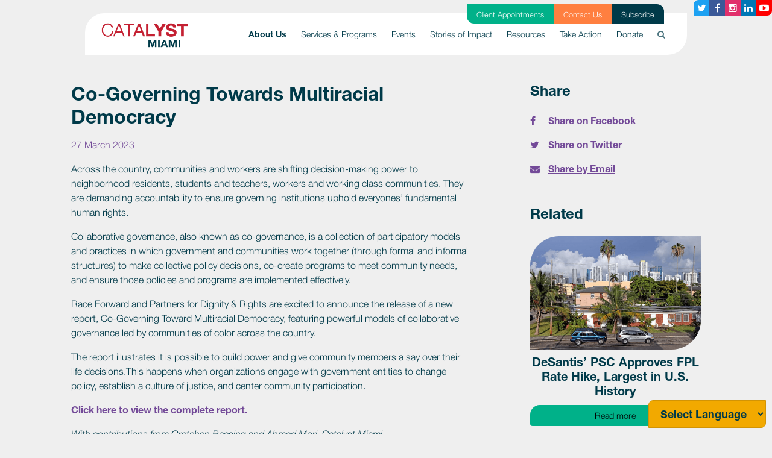

--- FILE ---
content_type: text/html; charset=utf-8
request_url: https://www.catalystmiami.org/co_governing_towards_multiracial_democracy
body_size: 10235
content:
      
<!DOCTYPE html>
<html lang="en">
  <head>
    <meta name="google-site-verification" content="9iniGPYpZ3vbOyMJK_id_8DEeYfGppsTurBEJ_6jTjY" />
    <meta name="google-site-verification" content="jY7asTkwg4thZzpuR5VI0dJM1DcEMdyAbUsP3lGRtt4" />
    
    <script>(function(w,d,s,l,i){w[l]=w[l]||[];w[l].push({'gtm.start':
    new Date().getTime(),event:'gtm.js'});var f=d.getElementsByTagName(s)[0],
    j=d.createElement(s),dl=l!='dataLayer'?'&l='+l:'';j.async=true;j.src=
    'https://www.googletagmanager.com/gtm.js?id='+i+dl;f.parentNode.insertBefore(j,f);
    })(window,document,'script','dataLayer','GTM-KV77S2S');</script>
    
    <meta name="facebook-domain-verification" content="asjl11x71qx2y4y7gl42ziz58uto70" />
    <meta charset="utf-8">
    <meta http-equiv="X-UA-Compatible" content="IE=edge">
    <meta name="viewport" content="width=device-width, initial-scale=1">

    
      
      
      
        <meta name="robots" content="noindex">
       
    
    
    <title>Co-Governing Towards Multiracial Democracy - Catalyst Miami</title>
    
    



























































































































































































































































































































































































































































































































































































































































































































































































































































































































































    

    <link href="https://catalystmiami.nationbuilder.com/themes/1/6312355e4764e86370365c53/0/attachments/16802328321753281384/default/theme.scss" rel="stylesheet" />
    <link rel="stylesheet" href="https://cdnjs.cloudflare.com/ajax/libs/font-awesome/4.6.2/css/font-awesome.min.css">
    <link rel="stylesheet" href="https://catalystmiami.nationbuilder.com/themes/1/6312355e4764e86370365c53/0/attachments/16802328321753281384/default/flexslider.css" type="text/css" media="screen" />

    <!-- <link rel="stylesheet" href="https://cdnjs.cloudflare.com/ajax/libs/font-awesome/4.6.2/css/font-awesome.min.css"> -->
    

    
      

<script type="text/javascript">var _sf_startpt=(new Date()).getTime()</script>



<meta content="authenticity_token" name="csrf-param" />
<meta content="tgneQ7GESPMF3bHL6b+h4lQOfK5+TWTozMNOL17Ng4A=" name="csrf-token" />

  <link rel="canonical" href="https://www.catalystmiami.org/co_governing_towards_multiracial_democracy" />
    <meta name="Title" content="Co-Governing Towards Multiracial Democracy">
    <meta property="og:title" content="Co-Governing Towards Multiracial Democracy"/>
  <meta property="og:url" content="https://www.catalystmiami.org/co_governing_towards_multiracial_democracy">
    <meta property="og:type" content="article">
      <link rel="image_src" href="https://assets.nationbuilder.com/catalystmiami/pages/1/meta_images/original/Copy_of_Untitled_%281%29.png?1593654286" />
      <meta property="og:image" content="https://assets.nationbuilder.com/catalystmiami/pages/1/meta_images/original/Copy_of_Untitled_%281%29.png?1593654286" />
  <meta property="og:site_name" content="Catalyst Miami"/>

<script type="text/javascript">
  var NB = NB || {};

  NB.environment = "production";
  NB.pageId = "2387";
  NB.Liquid = NB.Liquid || {
    Theme: {
      version: 2,
      name: "Catalyst Miami (Clone for Pixel Verification)",
      parent: "bootstrap",
      variation: ""
    },
    Localization: {
      locale: "en",
      strings: {
        'liquid.event_ticket_level.confirm_purchase_popup':
          "You have indicated that you are purchasing more than 10 tickets. If this is a mistake, please click Cancel. To proceed with your purchase of more than 10 tickets, click OK."
      }
    },
    FeatureFlags: {
      confirmTicketPurchaseOptOut: "false",
      hideZipCodeConditionals: false
    }
  };
  NB.payments = NB.payments || {elements: {}};
  NB.payments.decimal_mark = "."
  NB.payments.thousands_separator = ","
  NB.payments.currency = "usd";
  NB.authProvider = NB.authProvider || { providerId: "", redirectHost: "" };
    NB.authProvider.providerId = "org_gWIrM4VjbBgBzrK3";
    NB.authProvider.redirectHost = "catalystmiami.nationbuilder.com";
</script>

<script type="text/javascript">
    //<![CDATA[
      window._auth_token_name = "authenticity_token";
      window._auth_token = "tgneQ7GESPMF3bHL6b+h4lQOfK5+TWTozMNOL17Ng4A=";
    //]]>
</script>

  <link rel="stylesheet" href="https://ajax.googleapis.com/ajax/libs/jqueryui/1.10.0/themes/cupertino/jquery-ui.css" type="text/css" media="all">

      <link rel="icon" type="image/x-icon" href="https://assets.nationbuilder.com/catalystmiami/sites/1/favicon_images/original/Background-image-8.png?1588860093" />


  <script src="https://assets.nationbuilder.com/assets/liquid/main-d56dbae39823a3ae60666a8be8f8c3355791896838791b33c6c78bb3dc206262.js"></script>

<script type="text/javascript">
  window.twttr = (function (d,s,id) {
    var t, js, fjs = d.getElementsByTagName(s)[0];
    if (d.getElementById(id)) return; js=d.createElement(s); js.id=id;
    js.src="//platform.twitter.com/widgets.js"; fjs.parentNode.insertBefore(js, fjs);
    return window.twttr || (t = { _e: [], ready: function(f){ t._e.push(f) } });
  }(document, "script", "twitter-wjs"));
</script>

<script type="text/javascript">
  NB.FBAppId = '1679673749184434';
</script>









<!-- The following line of CSS hides a checkbox in social share prompts for posting to Facebook;
As of Aug 1 2018, FB has deprecated the ability for apps to post to personal profile pages, so this is a temporary fix
while we re-configure the social share prompt -->
<style>label[for="face_tweet_is_facebook"]{display:none;}</style>

<!-- The following CSS hides elements related to authentication now deprecated
due to the migration to an external auth provider as of Jan 2025.
Currently in place to cover any custom themes that
might not be updated to remove password inputs or social login links. -->
  <style>
    label[for="user_session_password"] {display: none;}
    #user_session_password {display: none;}

    label[for="activation_password_confirmation"] {display: none;}
    #activation_password_confirmation {display: none;}

    label[for="activation_password"] {display: none;}
    #activation_password {display: none;}

    .oauth-links:has(a.login-button-facebook) {display: none;}
    .oauth-links:has(a.connect-button-facebook) {display: none;}
    .signin-with-facebook:has(a[href*="facebook/connect"]) {display: none !important;}
    .social_connect:has(a[href*="facebook/connect"]) {display: none !important;}
    a[href*="facebook/connect"] {display: none !important;}

    .hidden-first-word {display: none !important;}

    *:has(.hidden-first-word):first-letter {
      text-transform: uppercase;
    }

    .content-user-sessions-new-wide hr {
      display: none;
    }

    .sign-in-with-email .or-button {
      display: none;
    }
  </style>

    
    
    
	<meta name="Description" content="">
	<meta property="og:description" content="">


    
<meta name="twitter:card" content="summary_large_image">
<meta name="twitter:image" content="https://assets.nationbuilder.com/catalystmiami/pages/1/meta_images/original/Copy_of_Untitled_%281%29.png?1593654286">


<meta name="twitter:title" content="Co-Governing Towards Multiracial Democracy">
<meta name="twitter:domain" content="www.catalystmiami.org">



    <script type="text/javascript">
      NB.appConfig.userIsLoggedIn = false;
    </script>
  </head>

  



























































































































































































































































































































































































































































































































































































































































































































































































































































































































































  
























  
  <body class=" bg-light-gray  aware-theme v2-theme page-type-basic page-pages-show-basic-wide js" data-nation-slug="catalystmiami" data-country-code="US">
    
    <noscript><iframe src="https://www.googletagmanager.com/ns.html?id=GTM-KV77S2S" height="0" width="0" style="display:none;visibility:hidden"></iframe></noscript>
    

    

    

    

    

        

        

           

    <header role="banner">
  <a class="sr-only sr-only-focusable" href="#page-content">Skip to main</a>
  <nav class="navbar navbar-expand-lg navbar-light position-fixed" role="navigation">
    <div class="container-fluid px-md-4 bg-white">
      <a class="navbar-brand py-1" href="/">
        
        <img src="https://assets.nationbuilder.com/catalystmiami/sites/1/meta_images/original/Catalyst_Logo_crop_bg.png?1585700219" alt="Catalyst Miami – Returns to home" />
        
      </a>
      <button class="navbar-toggler" type="button" data-toggle="collapse" data-target="#menu-collapse" aria-controls="menu-collapse" aria-expanded="false" aria-label="Toggle navigation">
        <span class="navbar-toggler-icon"></span>
      </button>
      <div id="menu-collapse" class="collapse navbar-collapse">
        <ul class="navbar-nav ml-auto">

          <!-- Adding supporter nav pages to mobile nav -->
          
          <div class="supporter-nav-mobile my-4 d-block d-lg-none">
                
            <div>
              <li class="mt-2">              
                <a href="/client" class="supporter-item text-white font-weight-light py-1 d-block text-center bg-secondary" style="text-decoration: none;">Client Appointments</a>
              </li>
            </div>
                
            <div>
              <li class="mt-2">              
                <a href="/contact" class="supporter-item text-white font-weight-light py-1 d-block text-center bg-orange" style="text-decoration: none;">Contact Us</a>
              </li>
            </div>
                
            <div>
              <li class="mt-2">              
                <a href="/subscribe" class="supporter-item text-white font-weight-light py-1 d-block text-center bg-secondary" style="text-decoration: none;">Subscribe</a>
              </li>
            </div>
                      
          </div>
           

          
          
          <li class="nav-item dropdown active">
            <a class="nav-link dropdown-toggle py-2 py-lg-4" href="/about_us" id="dropdown-about_us" role="button" data-toggle="dropdown" aria-haspopup="true" aria-expanded="false" aria-controls="dropdown-menu-about_us">
              About Us
              <span class="sr-only">(current)</span>
              <i class="fa fa-chevron-down d-inline-block d-lg-none" aria-hidden="true"></i>
            </a>
            <ul class="dropdown-menu py-0 dropdown-menu-right m-0 border-0" aria-labelledby="dropdown-about_us" role="menu" id="dropdown-menu-about_us">
              <!-- if site.show_parent_in_nav_dropdown? -->
              
              <a class="dropdown-item text-lg-right d-block d-lg-none " href="/about_us">
                About Us
                
              </a>
              
              <!-- endif -->

              
              
              <!-- No third level -->                
              <a class="dropdown-item text-lg-right " href="/meet_our_team">Meet Our Team </a>
              <!-- END No third level -->

              

              
              
              <!-- No third level -->                
              <a class="dropdown-item text-lg-right " href="/careers">Careers </a>
              <!-- END No third level -->

              

              
              
              <!-- No third level -->                
              <a class="dropdown-item text-lg-right " href="/partners">Partners </a>
              <!-- END No third level -->

              

              
              
              <!-- No third level -->                
              <a class="dropdown-item text-lg-right " href="/latest">Latest News </a>
              <!-- END No third level -->

              

              
              
              <!-- No third level -->                
              <a class="dropdown-item text-lg-right " href="/library">Reports Library </a>
              <!-- END No third level -->

              

              
              
              <!-- No third level -->                
              <a class="dropdown-item text-lg-right " href="/strategicplan">2023-2026 Strategic Plan </a>
              <!-- END No third level -->

              

              
            </ul>
          </li>
          
          
          
          <li class="nav-item dropdown">
            <a class="nav-link dropdown-toggle py-2 py-lg-4" href="#" id="dropdown-services_programs" role="button" data-toggle="dropdown" aria-haspopup="true" aria-expanded="false" aria-controls="dropdown-menu-services_programs">
              Services & Programs
              
              <i class="fa fa-chevron-down d-inline-block d-lg-none" aria-hidden="true"></i>
            </a>
            <ul class="dropdown-menu py-0 dropdown-menu-right m-0 border-0" aria-labelledby="dropdown-services_programs" role="menu" id="dropdown-menu-services_programs">
              <!-- if site.show_parent_in_nav_dropdown? -->
              
              <!-- endif -->

              
              
              <!--BEGIN THIRD LEVEL -->
              <div class="position-relative">
                <a class="dropdown-item dropdown-toggle text-lg-right dropdown border-0 nav-3rd-level " href="/prosperity" id="dropdown-prosperity" aria-haspopup="true" aria-expanded="false" role="button" data-toggle="dropdown" aria-controls="dropdown-menu-prosperity">
                  Prosperity Services 
                </a>
                <ul class="dropdown-menu py-0 dropdown-menu-right m-0 border-0 dropdown-menu-3rd-level py-0 bg-white tear-border" aria-labelledby="dropdown-prosperity" role="menu" style="top:0" id="dropdown-menu-prosperity">
                  
                
                    
                    <!-- No fourth level -->                
                    <a class="dropdown-item text-lg-right " href="/client">Client Appointments </a>
                    <!-- END No third level -->
                    
                  
                    
                    <!-- No fourth level -->                
                    <a class="dropdown-item text-lg-right " href="/services">Financial & Health Services </a>
                    <!-- END No third level -->
                    
                  
                    
                    <!-- No fourth level -->                
                    <a class="dropdown-item text-lg-right " href="/workerowned">Worker-Owned Business Program </a>
                    <!-- END No third level -->
                    
                  
                    
                    <!-- No fourth level -->                
                    <a class="dropdown-item text-lg-right " href="/smallbusiness">Small Business Support </a>
                    <!-- END No third level -->
                    
                  
                    
                    <!-- No fourth level -->                
                    <a class="dropdown-item text-lg-right " href="/futureboundmiami">Future Bound Miami </a>
                    <!-- END No third level -->
                    
                  
                    
                    <!-- No fourth level -->                
                    <a class="dropdown-item text-lg-right " href="/taxprep">Tax Preparation </a>
                    <!-- END No third level -->
                    
                  
                
                
                
                </ul>
              </div>
              <!--END THIRD LEVEL -->
              

              
              
              <!--BEGIN THIRD LEVEL -->
              <div class="position-relative">
                <a class="dropdown-item dropdown-toggle text-lg-right dropdown border-0 nav-3rd-level " href="/policyengagement" id="dropdown-policyengagement" aria-haspopup="true" aria-expanded="false" role="button" data-toggle="dropdown" aria-controls="dropdown-menu-policyengagement">
                  Policy & Engagement 
                </a>
                <ul class="dropdown-menu py-0 dropdown-menu-right m-0 border-0 dropdown-menu-3rd-level py-0 bg-white tear-border" aria-labelledby="dropdown-policyengagement" role="menu" style="top:0" id="dropdown-menu-policyengagement">
                  
                
                    
                    <!-- No fourth level -->                
                    <a class="dropdown-item text-lg-right " href="/issues">Our Focus Issues </a>
                    <!-- END No third level -->
                    
                  
                    
                    <!-- No fourth level -->                
                    <a class="dropdown-item text-lg-right " href="/ourway">Miami Our Way </a>
                    <!-- END No third level -->
                    
                  
                    
                    <!--BEGIN FOURTH LEVEL -->
                    <div class="position-relative">
                      <a class="dropdown-item dropdown-toggle text-lg-right dropdown border-0 nav-3rd-level " href="/leadership" id="dropdown-leadership" aria-haspopup="true" aria-expanded="false" role="button" data-toggle="dropdown" aria-controls="dropdown-menu-leadership">
                        Leadership Training 
                      </a>
                      <ul class="dropdown-menu py-0 dropdown-menu-right m-0 border-0 dropdown-menu-3rd-level py-0 bg-white tear-border" aria-labelledby="dropdown-leadership" role="menu" style="top:0" id="dropdown-menu-leadership">
                        
                        
                        
                        <span class="caret d-none d-md-block"></span>
                        
      
                        <a class="dropdown-item text-left text-lg-center " href="/light">
                          Health (LIGHT) 
                        </a>                          
                        
                        
                        
      
                        <a class="dropdown-item text-left text-lg-center " href="/clear">
                          Climate (CLEAR) 
                        </a>                          
                        
                        
                        
      
                        <a class="dropdown-item text-left text-lg-center " href="/heal">
                          Housing (HEAL) 
                        </a>                          
                        
                        
                      </ul>
                    </div>
                    <!--END FOURTH LEVEL -->
                    
                  
                    
                    <!-- No fourth level -->                
                    <a class="dropdown-item text-lg-right " href="/health">Health Care Access and Advocacy </a>
                    <!-- END No third level -->
                    
                  
                    
                    <!-- No fourth level -->                
                    <a class="dropdown-item text-lg-right " href="/c2c">Catalyst to the Capital </a>
                    <!-- END No third level -->
                    
                  
                    
                    <!-- No fourth level -->                
                    <a class="dropdown-item text-lg-right " href="/budgetwins">Participatory Budgeting </a>
                    <!-- END No third level -->
                    
                  
                    
                    <!-- No fourth level -->                
                    <a class="dropdown-item text-lg-right " href="/champions">Community Champions </a>
                    <!-- END No third level -->
                    
                  
                
                
                
                </ul>
              </div>
              <!--END THIRD LEVEL -->
              

              
            </ul>
          </li>
          
          
          
          <li class="nav-item dropdown">
            <a class="nav-link dropdown-toggle py-2 py-lg-4" href="/events" id="dropdown-events" role="button" data-toggle="dropdown" aria-haspopup="true" aria-expanded="false" aria-controls="dropdown-menu-events">
              Events
              
              <i class="fa fa-chevron-down d-inline-block d-lg-none" aria-hidden="true"></i>
            </a>
            <ul class="dropdown-menu py-0 dropdown-menu-right m-0 border-0" aria-labelledby="dropdown-events" role="menu" id="dropdown-menu-events">
              <!-- if site.show_parent_in_nav_dropdown? -->
              
              <a class="dropdown-item text-lg-right d-block d-lg-none " href="/events">
                Events
                
              </a>
              
              <!-- endif -->

              
              
              <!-- No third level -->                
              <a class="dropdown-item text-lg-right " href="/summit">Be the Catalyst Summit </a>
              <!-- END No third level -->

              

              
            </ul>
          </li>
          
          
          
          <li class="nav-item">
            <a class="nav-link py-2 py-lg-4" href="/storiesofimpact">
              Stories of Impact
              
            </a>
          </li>
          
          
          
          <li class="nav-item">
            <a class="nav-link py-2 py-lg-4" href="/resources">
              Resources
              
            </a>
          </li>
          
          
          
          <li class="nav-item">
            <a class="nav-link py-2 py-lg-4" href="/action">
              Take Action
              
            </a>
          </li>
          
          
          
          <li class="nav-item dropdown">
            <a class="nav-link dropdown-toggle py-2 py-lg-4" href="/donate" id="dropdown-donate" role="button" data-toggle="dropdown" aria-haspopup="true" aria-expanded="false" aria-controls="dropdown-menu-donate">
              Donate
              
              <i class="fa fa-chevron-down d-inline-block d-lg-none" aria-hidden="true"></i>
            </a>
            <ul class="dropdown-menu py-0 dropdown-menu-right m-0 border-0" aria-labelledby="dropdown-donate" role="menu" id="dropdown-menu-donate">
              <!-- if site.show_parent_in_nav_dropdown? -->
              
              <a class="dropdown-item text-lg-right d-block d-lg-none " href="/donate">
                Donate
                
              </a>
              
              <!-- endif -->

              
              
              <!-- No third level -->                
              <a class="dropdown-item text-lg-right " href="/catalystsforchange">Catalysts for Change </a>
              <!-- END No third level -->

              

              
            </ul>
          </li>
          
          

          <!-- Search desktop -->
          <li class="d-none d-lg-block nav-item search-dropdown">
            <a class="nav-link py-2 py-lg-4" href="#" id="dropdown-search-input" role="button" data-toggle="dropdown" aria-haspopup="true" aria-expanded="false">
              <i class="fa fa-search pt-1" style="opacity: 0.7"></i>
            </a>
            <div class="dropdown-menu dropdown-menu-right my-0 py-0" aria-labelledby="dropdown-search-input" role="menu">
              <form id="search" action="search">
                <div class="input-group">
                  <div class="input-group-prepend">
                    <input type="text" name="q" class="form-control" placeholder="Type search here" aria-describedby="btnGroupAddon">
                    <button href="/search" class="btn-primary btn" id="btnGroupAddon">Search</button>
                  </div>
                </div>
              </form>
            </div>
          </li>
          <!-- End Search desktop -->              

          <!-- Adding supporter nav pages to mobile nav -->
           

          <!-- Search mobile -->
          <li class="d-lg-none nav-item search-dropdown">
            <form id="search" action="search">
              <div class="input-group">
                <div class="input-group-prepend">
                  <input type="text" name="q" class="form-control" placeholder="Type search here" aria-describedby="btnGroupAddon">
                  <button href="/search" class="btn-primary btn" id="btnGroupAddon">Search</button>
                </div>
              </div>
            </form>
          </li>
          <!-- End Search mobile -->             

        </ul>
      </div>

      
      <div class="supporter-nav d-none d-lg-block">
        <ul class="d-flex">
              
          <li class="supporter-item px-3 py-1 bg-secondary">              
            <a href="/client" class="text-white small font-weight-light" style="text-decoration: none;">Client Appointments</a>
          </li>
              
          <li class="supporter-item px-3 py-1 bg-orange">              
            <a href="/contact" class="text-white small font-weight-light" style="text-decoration: none;">Contact Us</a>
          </li>
              
          <li class="supporter-item px-3 py-1 bg-primary">              
            <a href="/subscribe" class="text-white small font-weight-light" style="text-decoration: none;">Subscribe</a>
          </li>
                    
        </ul>        
      </div>
          
    </div>
  </nav>

  <div id="nav-social-media-links" class="bg-transparent">
    


<div class="d-none d-sm-flex flex-row justify-content-end px-0">
  
    <a class="share-button btn mb-2 bg-twitter text-white" aria-label="Twitter button" href="
https://www.twitter.com/catalystmiami
">
      <i class="fa fa-twitter" aria-hidden="true"></i>
    </a>
  
  
    <a class="share-button btn mb-2 bg-facebook text-white" aria-label="Facebook button" href="https://www.facebook.com/CatalystMiami
">
      <i class="fa fa-facebook" aria-hidden="true"></i>
    </a>
  
  
    <a class="share-button btn mb-2 bg-instagram text-white" aria-label="Instagram button" href="
https://www.instagram.com/CatalystMiami/
">
      <i class="fa fa-instagram" aria-hidden="true"></i>
    </a>
  
  
    <a class="share-button btn mb-2 bg-linkedin text-white" aria-label="Linkedin button" href="
https://www.linkedin.com/company/catalystmiami/">
      <i class="fa fa-linkedin" aria-hidden="true"></i>
    </a>
  
  
    <a class="share-button btn mb-2 bg-youtube text-white" aria-label="Youtube button" href="
https://www.youtube.com/channel/UCHsppWwK7V_3jryDFnVOM2g/videos
">
      <i class="fa fa-youtube-play" aria-hidden="true"></i>
    </a>
  
</div>


  
  </div>
</header>

<script>
  // Updating aria-expanded property when nav dropdowns are shown
  $('.navbar .dropdown-toggle').hover(function() {
    $(this).attr("aria-expanded","true")
  }, function() {
    $(this).attr("aria-expanded","false");
  });
  $('.navbar .dropdown-menu').hover(function(){
    $(this).siblings().attr("aria-expanded","true");
  }, function(){
    $(this).siblings().attr("aria-expanded","false");
  });

  // Applying change to mobile nav as well
  $('#side-menu .dropdown-toggle').click(function() {
    $(this).attr("aria-expanded","true")
  });
</script>

    <main role="main" id="page-content">      
      <a class="sr-only sr-only-focusable" href="#footer">Skip to footer</a>

      

       
        
      

      
        <div id="middle" class=" bg-light-gray no-features" style="">
          <div class="content-pages-show-basic-wide">
  <div class="columns-1-flash"><div id="flash_container">
  

</div>
</div>
  





























































































































































































































































































































































































































































































































































































































































































































































































































































































































































  




























































































































































































































































































































































































































































































































































































































































































































































































































































































































































<section class="bg-light-gray py-4 py-lg-5" id="blog-post-page">
  
  <div class="container" id="content">
    
    
	


    <!--  -->

    <div class="row">
      <div class="col-md-8 px-md-4 px-lg-5">
              
          
            <h2 class="pb-2 text-primary">Co-Governing Towards Multiracial Democracy</h2>
                  
          <div class="byline text-purple">
  <!-- Posted by <span class="linked-signup-name">Taylor Neverman</span> -->
  <!--<span class="label label-default">247pc</span>-->
  27 March 2023

  
</div>
        

        
          <div class="text-primary font-weight-light">
            <p>Across the country, communities and workers are shifting decision-making power to neighborhood residents, students and teachers, workers and working class communities. They are demanding accountability to ensure governing institutions uphold everyones’ fundamental human rights.</p>
<p>Collaborative governance, also known as co-governance, is a collection of participatory models and practices in which government and communities work together (through formal and informal structures) to make collective policy decisions, co-create programs to meet community needs, and ensure those policies and programs are implemented effectively.</p>
<p>Race Forward and Partners for Dignity &amp; Rights are excited to announce the release of a new report, Co-Governing Toward Multiracial Democracy, featuring powerful models of collaborative governance led by communities of color across the country.</p>
<p>The report illustrates it is possible to build power and give community members a say over their life decisions.This happens when organizations engage with government entities to change policy, establish a culture of justice, and center community participation.</p>
<p><a rel="noopener" href="https://dignityandrights.org/resources/co-governing-report/" target="_blank"><strong>Click here to view the complete report.</strong></a></p>
<p><em>With contributions from Gretchen Beesing and Ahmed Mori, Catalyst Miami.</em></p>
          </div>
        


        
          






























































































































































































































































































































































































































































































































































































































































































































































































































































































































































  
    
    
      
      
  
  
    <div class="py-2">
      <i class="icon-tag"></i>
      
        
        
          <a href="/tags/economic_justice" class="badge badge-secondary">Economic Justice</a>
        
      
    </div>
  

        
      </div>
      <div class="col-md-4 card-body card pt-md-0 px-md-4 px-lg-5 bg-light-gray" id="sidebar-post-card">
        <div id="sidebar-post">
  <div class="row">
    <div class="col">
      <h4 class="mb-2 mb-md-4 text-primary">Share</h4>
    </div>
  </div>
  <a class="" href="https://www.facebook.com/sharer/sharer.php?u=https://www.catalystmiami.org/co_governing_towards_multiracial_democracy" target="facebookPopup" onclick="window.open(this.href, 'facebookPopup', 'left=40,top=40,height=320,width=500,toolbar=no,directories=no,status=no,menubar=no,scrollbars=yes,resizable=yes'); return false;">
    <div class="row mb-2 mb-md-3 text-purple font-weight-bold">    
      <div class="col-1">
        <div class="">      
          <i class="fa fa-facebook"></i>              
        </div>  
      </div>
      <div class="col-10">
        <div class=""> 
          <span class="text-underline">Share on Facebook</span>
        </div>  
      </div>
    </div>
  </a>    
  
  <a class="" href="https://twitter.com/share?url=https://www.catalystmiami.org/co_governing_towards_multiracial_democracy&text=Co-Governing+Towards+Multiracial+Democracy" target="twitterPopup" onclick="window.open(this.href, 'twitterPopup', 'left=40,top=40,height=320,width=500,toolbar=no,directories=no,status=no,menubar=no,scrollbars=yes,resizable=yes'); return false;">  
    <div class="row mb-2 mb-md-3 text-purple font-weight-bold">
      <div class="col-1">
        <div class=""> 
          <i class="fa fa-twitter"></i>
        </div>  
      </div>
      <div class="col-10">
        <div class=""> 
          <span class="text-underline">Share on Twitter</span>
        </div>  
      </div>      
    </div>
  </a>

  <a class="" href="/cdn-cgi/l/email-protection#59663b363d2064312d2d292a6376762e2e2e773a382d3835202a2d343038343077362b3e763a36063e362f3c2b3730373e062d362e382b3d2a06342c352d302b383a303835063d3c34363a2b383a20" target="_blank">  
    <div class="row mb-md-5 text-purple font-weight-bold">
      <div class="col-1">
        <div class=""> 
          <i class="fa fa-envelope"></i>
        </div>  
      </div>
      <div class="col-10">
        <div class=""> 
          <span class="text-underline">Share by Email</span>
        </div>  
      </div>      
    </div>
  </a>

  <h4 class="mt-4 mb-3 mb-md-4 text-primary">Related</h4>
  
  <div class="post-content">
    
      

        
         

        <div class="row mb-md-4">
          
          <div class="col-10 col-sm-8 col-md-12">
            <a href="/desantis_psc_approves_fpl_rate_hike">
              <img src="https://assets.nationbuilder.com/themes/6312355e4764e86370365c53/attachments/original/1589345515/default-image-1.png?1589345515" class="tear-border" />
            </a>
          </div>
          
          <div class="col-10 col-sm-8 col-md-12">            
            
              <a href="/desantis_psc_approves_fpl_rate_hike">
                <h5 class="mt-2 text-center text-primary d-none d-lg-block">DeSantis’ PSC Approves FPL Rate Hike, Largest in U.S. History</h5>
                <h6 class="mt-2 text-center text-primary d-lg-none">DeSantis’ PSC Approves FPL Rate Hike, Largest in U.S. History</h6>
              </a>
            

            <div class="text-center">
              <a href="/desantis_psc_approves_fpl_rate_hike" class="btn btn-secondary mt-1 tear-border w-100 font-size-90">
                Read more
                <span class="sr-only">
                  about
                  
                    DeSantis’ PSC Approves FPL Rate Hike, Largest in U.S. History
                  
                </span>
              </a>
            </div>            
          </div>

        </div>
        
  </div>
</div>
      </div>
    </div>
    
    
	


  </div>

</section>  


<script data-cfasync="false" src="/cdn-cgi/scripts/5c5dd728/cloudflare-static/email-decode.min.js"></script><script src="/assets/liquid/theme_donation_v2.js"></script>
</div>
        </div>
      

      
      <!-- Theme Doc -->
      
      <!-- -->    
      
      


      

      

          
      
      

      

          

      

         

          

                 

      

      

      
      
      
      
      

      

      

      

      
      
      

      

      


      

    </main><!-- END main #page-content -->
    
    
      
        
      

    <div id="sticky-footer">
      <div class="footer-wrap">
        <footer class="bg-primary text-white text-center m-0 py-4 px-md-0 px-2" role="contentinfo" id="footer">
  <div class="container">
    <div class="row align-items-center py-2">
      <div class="col-md-3 text-md-left">
        <img src="https://d3n8a8pro7vhmx.cloudfront.net/catalystmiami/pages/1/attachments/original/1586302374/Catalyst_Logo_White-01.png?1586302374" alt="Catalyst Miami Logo" class="footer-logo mb-3 mb-md-0">
      </div>
      <div class="col-md-6 text-center footer-text">
        <div class="mb-3 mb-md-0">
          
          
            <p class="mb-1" style="text-align: center;"><span>Copyright© Catalyst Miami 2020<br><span style="color: #f2a900;"><a style="color: #f2a900;" rel="noopener" href="https://www.catalystmiami.org/privacy_policy" target="_blank">Privacy Policy</a></span></span></p>
          
          <div>Catalyst Miami 
            <a href="/website_accessibility_statement" class="text-sunshine">
              Website Accessibility Statement
            </a>
          </div>
          <small>
            Site created by 
            <a href="https://www.codenation.com/?catalystmiami" target="_blank" class="text-sunshine">Code Nation</a>
             using
            <a href="https://nationbuilder.com/?recruiter_id=716045" target="_blank" class="text-sunshine">NationBuilder</a>
          </small>
        </div>
      </div>

      <div class="col-md-3 footer-social-links text-md-right">
        


<div class="d-flex flex-column justify-content-end px-0">
  <div class="">
    
      <a aria-label="Twitter button" class="share-button btn mb-2" href="
https://www.twitter.com/catalystmiami
">
        <i class="fa  fa-twitter" aria-hidden="true"></i>
      </a>
        
    
      <a aria-label="Facebook button" class="share-button btn mb-2" href="https://www.facebook.com/CatalystMiami
">
        <i class="fa  fa-facebook" aria-hidden="true"></i>
      </a>
       
    
      <a aria-label="Instagram button" class="share-button btn mb-2" href="
https://www.instagram.com/CatalystMiami/
">
        <i class="fa  fa-instagram" aria-hidden="true"></i>
      </a>
    
    
      <a aria-label="Linkedin button" class="share-button btn mb-2" href="
https://www.linkedin.com/company/catalystmiami/">
        <i class="fa  fa-linkedin" aria-hidden="true"></i>
      </a>
    
    
      <a aria-label="Youtube button" class="share-button btn mb-2" href="
https://www.youtube.com/channel/UCHsppWwK7V_3jryDFnVOM2g/videos
">
        <i class="fa  fa-youtube-play" aria-hidden="true"></i>
      </a>
    
    
        
  </div>
</div>

        <img class="mt-3" src="https://assets.nationbuilder.com/themes/6312355e4764e86370365c53/attachments/original/1742337695/candid-seal-platinum-2025.png?1742337695" style="max-height: 130px;" />
      </div>

    </div>
  </div>
</footer>
      </div>
    </div>

    

    <div id="fb-root"></div>

  <script type="text/javascript">
  window.fbAsyncInit = function() {
    FB.init({
      channelUrl : "//catalystmiami.nationbuilder.com/channel.html", // channelUrl has been deprecated since API version 8.0.24 in 2013.
      status     : true,
      version    : "v18.0",
      cookie     : true,
      xfbml      : true
    });
  };
  (function(d, s, id) {
    var js, fjs = d.getElementsByTagName(s)[0];
    if (d.getElementById(id)) return;
    js = d.createElement(s);
    js.id = id;
    js.async = true;
    js.src = "//connect.facebook.net/en_US/sdk.js";
    fjs.parentNode.insertBefore(js, fjs);
  }(document, 'script', 'facebook-jssdk'));
</script>

<script src="https://assets.nationbuilder.com/assets/liquid-6fda76e47cd1a46bec92e2adac0a0453c78638197e234d7667c2ff4366c5a44a.js"></script>








    
			<script src="https://cdn.campaignnow.co/tinymce.min.js"></script>
		

    
    <script src="https://catalystmiami.nationbuilder.com/themes/1/6312355e4764e86370365c53/0/attachments/16802328321753281384/default/main.min.js"></script>
        
    <!-- GTranslate: https://gtranslate.io/ -->
<select onchange="doGTranslate(this);" id="gtranslate_selector" >
  <option value="">Select Language</option>
  <option value="en|en">English</option>
  <option value="en|es">Spanish</option>
  <option value="en|ht">Haitian Creole</option>
</select>

<script type="text/javascript">
  /* <![CDATA[ */
  function doGTranslate(lang_pair) { if (lang_pair.value) lang_pair = lang_pair.value; if (lang_pair == '') return; var lang = lang_pair.split('|')[1]; var plang = location.hostname.split('.')[0]; if (plang.length != 2 && plang.toLowerCase() != 'zh-cn' && plang.toLowerCase() != 'zh-tw') plang = 'en';
                                    location.href = location.protocol + '//' + (lang == 'en' ? '' : lang + '.') + location.hostname.replace('www.', '').replace(RegExp('^' + plang + '\\.'), '') + location.pathname + location.search; }
  /* ]]> */
</script>

<style type="text/css">
  #goog-gt-tt {
    display: none !important;
  }

  .goog-te-banner-frame {
    display: none !important;
  }

  .goog-te-menu-value:hover {
    text-decoration: none !important;
  }

  .goog-text-highlight {
    background-color: transparent !important;
    box-shadow: none !important;
  }

  body {
    top: 0 !important;
  }

  #google_translate_element2 {
    display: none !important;
  }

  #gtranslate_selector:focus {
    outline: none;
    outline-offset: 0;
  }

</style> 
    <script> (function(){ var s = document.createElement('script'); var h = document.querySelector('head') || document.body; s.src = 'https://acsbapp.com/apps/app/dist/js/app.js'; s.async = true; s.onload = function(){ acsbJS.init({ statementLink : 'https://www.catalystmiami.org/website_accessibility_statement', footerHtml : '', hideMobile : false, hideTrigger : false, disableBgProcess : false, language : 'en', position : 'left', leadColor : '#003a49', triggerColor : '#003A49', triggerRadius : '50%', triggerPositionX : 'left', triggerPositionY : 'bottom', triggerIcon : 'settings', triggerSize : 'big', triggerOffsetX : 20, triggerOffsetY : 20, mobile : { triggerSize : 'medium', triggerPositionX : 'left', triggerPositionY : 'bottom', triggerOffsetX : 10, triggerOffsetY : 0, triggerRadius : '50%' } }); }; h.appendChild(s); })(); </script>
        
    <script>
      // fix page_stream duplicate issue once and for all! 
      window.addEventListener("DOMContentLoaded", () => {
        const pageStreams = Array.from(document.querySelectorAll("#stream.partial-page-stream"))
        if (pageStreams.length > 1) {
          pageStreams.forEach((stream, i) => {
            if (i > 0) {
              stream.remove()
            }
          })
        }
        const buttonOptions = {
          "blue button": ["btn-primary", "text-white", "text-center", "tear-border", "font-weight-normal"],
          "green button": ["btn-secondary", "text-center", "tear-border", "font-weight-normal"],
        }
                
        document.querySelectorAll("a[title]").forEach(link => {
          let title = link.title.toLowerCase()
          if (!title) return

          Object.keys(buttonOptions).forEach(option => {
            if (title.includes(option)) {
              link.classList.add('btn', ...buttonOptions[option]);
              title = title.replace(option, '');
            }
          })

          link.setAttribute('title', title.trim());
        });
        
        const setNavHeight = () => document.body.style.setProperty("--navbar-height", document.querySelector("nav.navbar").clientHeight + "px")
        setNavHeight()
        window.addEventListener("resize", () => setNavHeight())
      });

    </script>
 
    <script>
    if ( window.self !== window.top ) {
      var referrer_origin = "";
      if ( window.location.origin !== referrer_origin ) {
        var xhttp = new XMLHttpRequest();
        var params = "iframe_req_path=" + window.location.pathname + "&referrer_origin=" + referrer_origin;
        xhttp.open("GET", "iframe_requests?" + params, true);
        xhttp.send();
      }
    }
  </script>
<script>(function(){function c(){var b=a.contentDocument||a.contentWindow.document;if(b){var d=b.createElement('script');d.innerHTML="window.__CF$cv$params={r:'9bf2bbf17c2c2a9c',t:'MTc2ODYyMDIwOS4wMDAwMDA='};var a=document.createElement('script');a.nonce='';a.src='/cdn-cgi/challenge-platform/scripts/jsd/main.js';document.getElementsByTagName('head')[0].appendChild(a);";b.getElementsByTagName('head')[0].appendChild(d)}}if(document.body){var a=document.createElement('iframe');a.height=1;a.width=1;a.style.position='absolute';a.style.top=0;a.style.left=0;a.style.border='none';a.style.visibility='hidden';document.body.appendChild(a);if('loading'!==document.readyState)c();else if(window.addEventListener)document.addEventListener('DOMContentLoaded',c);else{var e=document.onreadystatechange||function(){};document.onreadystatechange=function(b){e(b);'loading'!==document.readyState&&(document.onreadystatechange=e,c())}}}})();</script></body>

</html>



--- FILE ---
content_type: application/javascript
request_url: https://cdn.campaignnow.co/tinymce.min.js
body_size: 367003
content:
window.TinyMCERails={configuration:{"default":{}},initialize:function(e,t){if("undefined"!=typeof tinyMCE){var n=TinyMCERails.configuration[e||"default"];n=TinyMCERails._merge(n,t),tinyMCE.init(n)}else setTimeout(function(){TinyMCERails.initialize(e,t)},50)},setupTurbolinks:function(){document.addEventListener("turbolinks:before-render",function(){tinymce.remove()})},_merge:function(){for(var e={},t=0;t<arguments.length;++t){var n=arguments[t];for(var r in n)Object.prototype.hasOwnProperty.call(n,r)&&("[object Object]"===Object.prototype.toString.call(n[r])?e[r]=TinyMCERails._merge(e[r],n[r]):e[r]=n[r])}return e}},"undefined"!=typeof Turbolinks&&Turbolinks.supported&&TinyMCERails.setupTurbolinks(),window.tinymce=window.tinymce||{base:"//d3n8a8pro7vhmx.cloudfront.net/assets/tinymce",suffix:""},function(){"use strict";function e(){function e(n,r){return t.push(n+" ")>ft.cacheLength&&delete e[t.shift()],e[n+" "]=r}var t=[];return e}function t(e){return e[Xt]=!0,e}function n(e,t){var n=t&&e,r=n&&1===e.nodeType&&1===t.nodeType&&(~t.sourceIndex||rn)-(~e.sourceIndex||rn);if(r)return r;if(n)for(;n=n.nextSibling;)if(n===t)return-1;return e?1:-1}function r(e){return function(t){return"input"===t.nodeName.toLowerCase()&&t.type===e}}function o(e){return function(t){var n=t.nodeName.toLowerCase();return("input"===n||"button"===n)&&t.type===e}}function i(e){return t(function(n){return n=+n,t(function(t,r){for(var o,i=e([],t.length,n),a=i.length;a--;)t[o=i[a]]&&(t[o]=!(r[o]=t[o]))})})}function a(e){return e&&typeof e.getElementsByTagName!==nn&&e}function u(){}function s(e){for(var t=0,n=e.length,r="";t<n;t++)r+=e[t].value;return r}function c(e,t,n){var r=t.dir,o=n&&"parentNode"===r,i=Zt++;return t.first?function(t,n,i){for(;t=t[r];)if(1===t.nodeType||o)return e(t,n,i)}:function(t,n,a){var u,s,c=[Gt,i];if(a){for(;t=t[r];)if((1===t.nodeType||o)&&e(t,n,a))return!0}else for(;t=t[r];)if(1===t.nodeType||o){if((u=(s=t[Xt]||(t[Xt]={}))[r])&&u[0]===Gt&&u[1]===i)return c[2]=u[2];if(s[r]=c,c[2]=e(t,n,a))return!0}}}function l(e){return e.length>1?function(t,n,r){for(var o=e.length;o--;)if(!e[o](t,n,r))return!1;return!0}:e[0]}function f(e,t,n){for(var r=0,o=t.length;r<o;r++)Dn(e,t[r],n);return n}function d(e,t,n,r,o){for(var i,a=[],u=0,s=e.length,c=null!=t;u<s;u++)(i=e[u])&&(n&&!n(i,r,o)||(a.push(i),c&&t.push(u)));return a}function m(e,n,r,o,i,a){return o&&!o[Xt]&&(o=m(o)),i&&!i[Xt]&&(i=m(i,a)),t(function(t,a,u,s){var c,l,m,p=[],g=[],h=a.length,v=t||f(n||"*",u.nodeType?[u]:u,[]),y=!e||!t&&n?v:d(v,p,e,u,s),b=r?i||(t?e:h||o)?[]:a:y;if(r&&r(y,b,u,s),o)for(c=d(b,g),o(c,[],u,s),l=c.length;l--;)(m=c[l])&&(b[g[l]]=!(y[g[l]]=m));if(t){if(i||e){if(i){for(c=[],l=b.length;l--;)(m=b[l])&&c.push(y[l]=m);i(null,b=[],c,s)}for(l=b.length;l--;)(m=b[l])&&(c=i?fn.call(t,m):p[l])>-1&&(t[c]=!(a[c]=m))}}else b=d(b===a?b.splice(h,b.length):b),i?i(null,a,b,s):cn.apply(a,b)})}function p(e){for(var t,n,r,o=e.length,i=ft.relative[e[0].type],a=i||ft.relative[" "],u=i?1:0,f=c(function(e){return e===t},a,!0),d=c(function(e){return fn.call(t,e)>-1},a,!0),g=[function(e,n,r){return!i&&(r||n!==vt)||((t=n).nodeType?f(e,n,r):d(e,n,r))}];u<o;u++)if(n=ft.relative[e[u].type])g=[c(l(g),n)];else{if((n=ft.filter[e[u].type].apply(null,e[u].matches))[Xt]){for(r=++u;r<o&&!ft.relative[e[r].type];r++);return m(u>1&&l(g),u>1&&s(e.slice(0,u-1).concat({value:" "===e[u-2].type?"*":""})).replace(vn,"$1"),n,u<r&&p(e.slice(u,r)),r<o&&p(e=e.slice(r)),r<o&&s(e))}g.push(n)}return l(g)}function g(e,n){var r=n.length>0,o=e.length>0,i=function(t,i,a,u,s){var c,l,f,m=0,p="0",g=t&&[],h=[],v=vt,y=t||o&&ft.find.TAG("*",s),b=Gt+=null==v?1:Math.random()||.1,C=y.length;for(s&&(vt=i!==xt&&i);p!==C&&null!=(c=y[p]);p++){if(o&&c){for(l=0;f=e[l++];)if(f(c,i,a)){u.push(c);break}s&&(Gt=b)}r&&((c=!f&&c)&&m--,t&&g.push(c))}if(m+=p,r&&p!==m){for(l=0;f=n[l++];)f(g,h,i,a);if(t){if(m>0)for(;p--;)g[p]||h[p]||(h[p]=un.call(u));h=d(h)}cn.apply(u,h),s&&!t&&h.length>0&&m+n.length>1&&Dn.uniqueSort(u)}return s&&(Gt=b,vt=v),g};return r?t(i):i}function h(e,t,n){var r=e.isiOS()&&!0===/ipad/i.test(n),o=e.isiOS()&&!r,i=e.isAndroid()&&3===e.version.major,a=e.isAndroid()&&4===e.version.major,u=r||i||a&&!0===/mobile/i.test(n),s=e.isiOS()||e.isAndroid(),c=s&&!u,l=t.isSafari()&&e.isiOS()&&!1===/safari/i.test(n);return{isiPad:be.constant(r),isiPhone:be.constant(o),isTablet:be.constant(u),isPhone:be.constant(c),isTouch:be.constant(s),isAndroid:e.isAndroid,isiOS:e.isiOS,isWebView:be.constant(l)}}function v(){var e=arguments;return function(){for(var t=new Array(arguments.length),n=0;n<t.length;n++)t[n]=arguments[n];if(e.length!==t.length)throw new Error('Wrong number of arguments to struct. Expected "['+e.length+']", got '+t.length+" arguments");var r={};return Ye.each(e,function(e,n){r[e]=be.constant(t[n])}),r}}function y(e,t){var n=e.concat(t);if(0===n.length)throw new Error("You must specify at least one required or optional field.");return gi.validateStrArr("required",e),gi.validateStrArr("optional",t),gi.checkDupes(n),function(r){var o=Xo.keys(r);Ye.forall(e,function(e){return Ye.contains(o,e)})||gi.reqMessage(e,o);var i=Ye.filter(o,function(e){return!Ye.contains(n,e)});i.length>0&&gi.unsuppMessage(i);var a={};return Ye.each(e,function(e){a[e]=be.constant(r[e])}),Ye.each(t,function(e){a[e]=be.constant(Object.prototype.hasOwnProperty.call(r,e)?Se.some(r[e]):Se.none())}),a}}function b(e,t){var n,r=0,o={};n=(t=t||{}).maxLoadTime||5e3;var i=function(t){e.getElementsByTagName("head")[0].appendChild(t)},a=function(t,a,u){var s,c,l,f,d=function(){for(var e=f.passed,t=e.length;t--;)e[t]();f.status=2,f.passed=[],f.failed=[]},m=function(){for(var e=f.failed,t=e.length;t--;)e[t]();f.status=3,f.passed=[],f.failed=[]},p=function(){var e=navigator.userAgent.match(/WebKit\/(\d*)/);return!!(e&&parseInt(e[1],10)<536)},g=function(e,t){e()||((new Date).getTime()-l<n?Lt.setTimeout(t):m())},h=function(){g(function(){for(var t,n,r=e.styleSheets,o=r.length;o--;)if((n=(t=r[o]).ownerNode?t.ownerNode:t.owningElement)&&n.id===s.id)return d(),!0},h)},v=function(){g(function(){try{var e=c.sheet.cssRules;return d(),!!e}catch(t){}},v)};if(t=Yn._addCacheSuffix(t),o[t]?f=o[t]:(f={passed:[],failed:[]},o[t]=f),a&&f.passed.push(a),u&&f.failed.push(u),1!==f.status)if(2!==f.status)if(3!==f.status){if(f.status=1,(s=e.createElement("link")).rel="stylesheet",s.type="text/css",s.id="u"+r++,s.async=!1,s.defer=!1,l=(new Date).getTime(),"onload"in s&&!p())s.onload=h,s.onerror=m;else{if(navigator.userAgent.indexOf("Firefox")>0)return(c=e.createElement("style")).textContent='@import "'+t+'"',v(),void i(c);h()}i(s),s.href=t}else m();else d()},u=function(e){return aa.nu(function(t){a(e,be.compose(t,be.constant(da.value(e))),be.compose(t,be.constant(da.error(e))))})},s=function(e){return e.fold(be.identity,be.identity)};return{load:a,loadAll:function(e,t,n){ca.par(Ye.map(e,u)).get(function(e){var r=Ye.partition(e,function(e){return e.isValue()});r.fail.length>0?n(r.fail.map(s)):t(r.pass.map(s))})}}}function C(e,t){var n=e,r=function(e,n,r,o){var i,a;if(e){if(!o&&e[n])return e[n];if(e!==t){if(i=e[r])return i;for(a=e.parentNode;a&&a!==t;a=a.parentNode)if(i=a[r])return i}}},o=function(e,n,r,o){var i,a,u;if(e){if(i=e[r],t&&i===t)return;if(i){if(!o)for(u=i[n];u;u=u[n])if(!u[n])return u;return i}if((a=e.parentNode)&&a!==t)return a}};this.current=function(){return n},this.next=function(e){return n=r(n,"firstChild","nextSibling",e)},this.prev=function(e){return n=r(n,"lastChild","previousSibling",e)},this.prev2=function(e){return n=o(n,"lastChild","previousSibling",e)}}function x(e){var t,n,r,o,i,a,u,s,c,l,f,d,m,p={},g={},h=[],v={},y={},b=function(t,n,r){var o=e[t];return o?o=mu(o,/[, ]/,mu(o.toUpperCase(),/[, ]/)):(o=fu[t])||(o=mu(n," ",mu(n.toUpperCase()," ")),o=gu(o,r),fu[t]=o),o};r=bu((e=e||{}).schema),!1===e.verify_html&&(e.valid_elements="*[*]"),t=Cu(e.valid_styles),n=Cu(e.invalid_styles,"map"),s=Cu(e.valid_classes,"map"),o=b("whitespace_elements","pre script noscript style textarea video audio iframe object code"),i=b("self_closing_elements","colgroup dd dt li option p td tfoot th thead tr"),a=b("short_ended_elements","area base basefont br col frame hr img input isindex link meta param embed source wbr track"),u=b("boolean_attributes","checked compact declare defer disabled ismap multiple nohref noresize noshade nowrap readonly selected autoplay loop controls"),l=b("non_empty_elements","td th iframe video audio object script pre code",a),f=b("move_caret_before_on_enter_elements","table",l),d=b("text_block_elements","h1 h2 h3 h4 h5 h6 p div address pre form blockquote center dir fieldset header footer article section hgroup aside nav figure"),c=b("block_elements","hr table tbody thead tfoot th tr td li ol ul caption dl dt dd noscript menu isindex option datalist select optgroup figcaption",d),m=b("text_inline_elements","span strong b em i font strike u var cite dfn code mark q sup sub samp"),pu((e.special||"script noscript noframes noembed title style textarea xmp").split(" "),function(e){y[e]=new RegExp("</"+e+"[^>]*>","gi")});var C=function(e){return new RegExp("^"+e.replace(/([?+*])/g,".$1")+"$")},x=function(e){var t,n,r,o,i,a,u,s,c,l,f,d,m,g,v,y,b,x,w,E=/^([#+\-])?([^\[!\/]+)(?:\/([^\[!]+))?(?:(!?)\[([^\]]+)\])?$/,N=/^([!\-])?(\w+[\\:]:\w+|[^=:<]+)?(?:([=:<])(.*))?$/,S=/[*?+]/;if(e)for(e=yu(e,","),p["@"]&&(y=p["@"].attributes,b=p["@"].attributesOrder),t=0,n=e.length;t<n;t++)if(i=E.exec(e[t])){if(g=i[1],c=i[2],v=i[3],s=i[5],a={attributes:d={},attributesOrder:m=[]},"#"===g&&(a.paddEmpty=!0),"-"===g&&(a.removeEmpty=!0),"!"===i[4]&&(a.removeEmptyAttrs=!0),y){for(x in y)d[x]=y[x];m.push.apply(m,b)}if(s)for(r=0,o=(s=yu(s,"|")).length;r<o;r++)if(i=N.exec(s[r])){if(u={},f=i[1],l=i[2].replace(/[\\:]:/g,":"),g=i[3],w=i[4],"!"===f&&(a.attributesRequired=a.attributesRequired||[],a.attributesRequired.push(l),u.required=!0),"-"===f){delete d[l],m.splice(vu(m,l),1);continue}g&&("="===g&&(a.attributesDefault=a.attributesDefault||[],a.attributesDefault.push({name:l,value:w}),u.defaultValue=w),":"===g&&(a.attributesForced=a.attributesForced||[],a.attributesForced.push({name:l,value:w}),u.forcedValue=w),"<"===g&&(u.validValues=mu(w,"?"))),S.test(l)?(a.attributePatterns=a.attributePatterns||[],u.pattern=C(l),a.attributePatterns.push(u)):(d[l]||m.push(l),d[l]=u)}y||"@"!==c||(y=d,b=m),v&&(a.outputName=c,p[v]=a),S.test(c)?(a.pattern=C(c),h.push(a)):p[c]=a}},w=function(e){p={},h=[],x(e),pu(r,function(e,t){g[t]=e.children})},E=function(e){var t=/^(~)?(.+)$/;e&&(fu.text_block_elements=fu.block_elements=null,pu(yu(e,","),function(e){var n=t.exec(e),r="~"===n[1],o=r?"span":"div",i=n[2];if(g[i]=g[o],v[i]=o,r||(c[i.toUpperCase()]={},c[i]={}),!p[i]){var a=p[o];delete(a=gu({},a)).removeEmptyAttrs,delete a.removeEmpty,p[i]=a}pu(g,function(e,t){e[o]&&(g[t]=e=gu({},g[t]),e[i]=e[o])})}))},N=function(t){var n=/^([+\-]?)(\w+)\[([^\]]+)\]$/;fu[e.schema]=null,t&&pu(yu(t,","),function(e){var t,r,o=n.exec(e);o&&(r=o[1],t=r?g[o[2]]:g[o[2]]={"#comment":{}},t=g[o[2]],pu(yu(o[3],"|"),function(e){"-"===r?delete t[e]:t[e]={}}))})},S=function(e){var t,n=p[e];if(n)return n;for(t=h.length;t--;)if((n=h[t]).pattern.test(e))return n};return e.valid_elements?w(e.valid_elements):(pu(r,function(e,t){p[t]={attributes:e.attributes,attributesOrder:e.attributesOrder},g[t]=e.children}),"html5"!==e.schema&&pu(yu("strong/b em/i"),function(e){e=yu(e,"/"),p[e[1]].outputName=e[0]}),pu(yu("ol ul sub sup blockquote span font a table tbody tr strong em b i"),function(e){p[e]&&(p[e].removeEmpty=!0)}),pu(yu("p h1 h2 h3 h4 h5 h6 th td pre div address caption li"),function(e){p[e].paddEmpty=!0}),pu(yu("span"),function(e){p[e].removeEmptyAttrs=!0})),E(e.custom_elements),N(e.valid_children),x(e.extended_valid_elements),N("+ol[ul|ol],+ul[ul|ol]"),pu({dd:"dl",dt:"dl",li:"ul ol",td:"tr",th:"tr",tr:"tbody thead tfoot",tbody:"table",thead:"table",tfoot:"table",legend:"fieldset",area:"map",param:"video audio object"},function(e,t){p[t]&&(p[t].parentsRequired=yu(e))}),e.invalid_elements&&pu(hu(e.invalid_elements),function(e){p[e]&&delete p[e]}),S("span")||x("span[!data-mce-type|*]"),{children:g,elements:p,getValidStyles:function(){return t},getValidClasses:function(){return s},getBlockElements:function(){return c},getInvalidStyles:function(){return n},getShortEndedElements:function(){return a},getTextBlockElements:function(){return d},getTextInlineElements:function(){return m},getBoolAttrs:function(){return u},getElementRule:S,getSelfClosingElements:function(){return i},getNonEmptyElements:function(){return l},getMoveCaretBeforeOnEnterElements:function(){return f},getWhiteSpaceElements:function(){return o},getSpecialElements:function(){return y},isValidChild:function(e,t){var n=g[e.toLowerCase()];return!(!n||!n[t.toLowerCase()])},isValid:function(e,t){var n,r,o=S(e);if(o){if(!t)return!0;if(o.attributes[t])return!0;if(n=o.attributePatterns)for(r=n.length;r--;)if(n[r].pattern.test(e))return!0}return!1},getCustomElements:function(){return v},addValidElements:x,setValidElements:w,addCustomElements:E,addValidChildren:N}}function w(e,t){var n,r,o,i,a=/rgb\s*\(\s*([0-9]+)\s*,\s*([0-9]+)\s*,\s*([0-9]+)\s*\)/gi,u=/(?:url(?:(?:\(\s*\"([^\"]+)\"\s*\))|(?:\(\s*\'([^\']+)\'\s*\))|(?:\(\s*([^)\s]+)\s*\))))|(?:\'([^\']+)\')|(?:\"([^\"]+)\")/gi,s=/\s*([^:]+):\s*([^;]+);?/g,c=/\s+$/,l={},f="\ufeff";for(e=e||{},t&&(o=t.getValidStyles(),i=t.getInvalidStyles()),r=("\\\" \\' \\; \\: ; : "+f).split(" "),n=0;n<r.length;n++)l[r[n]]=f+n,l[f+n]=r[n];return{toHex:function(e){return e.replace(a,xu)},parse:function(t){var r,o,i,d,m={},p=e.url_converter,g=e.url_converter_scope||this,h=function(e,t,r){var o,i,a,u;if((o=m[e+"-top"+t])&&(i=m[e+"-right"+t])&&(a=m[e+"-bottom"+t])&&(u=m[e+"-left"+t])){var s=[o,i,a,u];for(n=s.length-1;n--&&s[n]===s[n+1];);n>-1&&r||(m[e+t]=-1===n?s[0]:s.join(" "),delete m[e+"-top"+t],delete m[e+"-right"+t],delete m[e+"-bottom"+t],delete m[e+"-left"+t])}},v=function(e){var t,n=m[e];if(n){for(t=(n=n.split(" ")).length;t--;)if(n[t]!==n[0])return!1;return m[e]=n[0],!0}},y=function(e,t,n,r){v(t)&&v(n)&&v(r)&&(m[e]=m[t]+" "+m[n]+" "+m[r],delete m[t],delete m[n],delete m[r])},b=function(e){return d=!0,l[e]},C=function(e,t){return d&&(e=e.replace(/\uFEFF[0-9]/g,function(e){return l[e]})),t||(e=e.replace(/\\([\'\";:])/g,"$1")),e},x=function(e){return String.fromCharCode(parseInt(e.slice(1),16))},w=function(e){return e.replace(/\\[0-9a-f]+/gi,x)},E=function(t,n,r,o,i,a){if(i=i||a)return"'"+(i=C(i)).replace(/\'/g,"\\'")+"'";if(n=C(n||r||o),!e.allow_script_urls){var u=n.replace(/[\s\r\n]+/g,"");if(/(java|vb)script:/i.test(u))return"";if(!e.allow_svg_data_urls&&/^data:image\/svg/i.test(u))return""}return p&&(n=p.call(g,n,"style")),"url('"+n.replace(/\'/g,"\\'")+"')"};if(t){for(t=(t=t.replace(/[\u0000-\u001F]/g,"")).replace(/\\[\"\';:\uFEFF]/g,b).replace(/\"[^\"]+\"|\'[^\']+\'/g,function(e){return e.replace(/[;:]/g,b)});r=s.exec(t);)if(s.lastIndex=r.index+r[0].length,o=r[1].replace(c,"").toLowerCase(),i=r[2].replace(c,""),o&&i){if(o=w(o),i=w(i),-1!==o.indexOf(f)||-1!==o.indexOf('"'))continue;if(!e.allow_script_urls&&("behavior"===o||/expression\s*\(|\/\*|\*\//.test(i)))continue;"font-weight"===o&&"700"===i?i="bold":"color"!==o&&"background-color"!==o||(i=i.toLowerCase()),i=(i=i.replace(a,xu)).replace(u,E),m[o]=d?C(i,!0):i}h("border","",!0),h("border","-width"),h("border","-color"),h("border","-style"),h("padding",""),h("margin",""),y("border","border-width","border-style","border-color"),"medium none"===m.border&&delete m.border,"none"===m["border-image"]&&delete m["border-image"]}return m},serialize:function(e,t){var n,r,a="",u=function(t){var n,r,i,u;if(n=o[t])for(r=0,i=n.length;r<i;r++)t=n[r],(u=e[t])&&(a+=(a.length>0?" ":"")+t+": "+u+";")},s=function(e,t){var n;return!((n=i["*"])&&n[e]||(n=i[t])&&n[e])};if(t&&o)u("*"),u(t);else for(n in e)!(r=e[n])||i&&!s(n,t)||(a+=(a.length>0?" ":"")+n+": "+r+";");return a}}}function E(e,t,n){var r=function(){return Fs(e),0===t},o=function(){return Fs(e)?t>=e.data.length:t>=e.childNodes.length},i=function(){var n;return(n=Vs(e.ownerDocument)).setStart(e,t),n.setEnd(e,t),n},a=function(){return n||(n=Zs(E(e,t))),n},u=function(){return a().length>0},s=function(n){return n&&e===n.container()&&t===n.offset()},c=function(n){return qs(e,n?t-1:t)};return{container:_s.constant(e),offset:_s.constant(t),toRange:i,getClientRects:a,isVisible:u,isAtStart:r,isAtEnd:o,isEqual:s,getNode:c}}function N(e,t){var n=function(n){if(!e(n))throw new Error("Can only get "+t+" value of a "+t+" node");return a(n).getOr("")},r=function(e){try{return o(e)}catch(t){return Se.none()}},o=function(t){return e(t)?Se.from(t.dom().nodeValue):Se.none()},i=Eo.detect().browser,a=i.isIE()&&10===i.version.major?r:o;return{get:n,getOption:a,set:function(n,r){if(!e(n))throw new Error("Can only set raw "+t+" value of a "+t+" node");n.dom().nodeValue=r}}}function S(e){var t,n,r,o,i,a=[];return t=(e=e||{}).indent,n=Fd(e.indent_before||""),r=Fd(e.indent_after||""),o=lu.getEncodeFunc(e.entity_encoding||"raw",e.entities),i="html"===e.element_format,{start:function(e,u,s){var c,l,f,d;if(t&&n[e]&&a.length>0&&(d=a[a.length-1]).length>0&&"\n"!==d&&a.push("\n"),a.push("<",e),u)for(c=0,l=u.length;c<l;c++)f=u[c],a.push(" ",f.name,'="',o(f.value,!0),'"');a[a.length]=!s||i?">":" />",s&&t&&r[e]&&a.length>0&&(d=a[a.length-1]).length>0&&"\n"!==d&&a.push("\n")},end:function(e){var n;a.push("</",e,">"),t&&r[e]&&a.length>0&&(n=a[a.length-1]).length>0&&"\n"!==n&&a.push("\n")},text:function(e,t){e.length>0&&(a[a.length]=t?e:o(e))},cdata:function(e){a.push("<![CDATA[",e,"]]>")},comment:function(e){a.push("<!--",e,"-->")},pi:function(e,n){n?a.push("<?",e," ",o(n),"?>"):a.push("<?",e,"?>"),t&&a.push("\n")},doctype:function(e){a.push("<!DOCTYPE",e,">",t?"\n":"")},reset:function(){a.length=0},getContent:function(){return a.join("").replace(/\n$/,"")}}}function k(e,t){void 0===t&&(t=x());var n=S(e);return(e=e||{}).validate=!("validate"in e)||e.validate,{serialize:function(r){var o,i;i=e.validate,o={3:function(e){n.text(e.value,e.raw)},8:function(e){n.comment(e.value)},7:function(e){n.pi(e.name,e.value)},10:function(e){n.doctype(e.value)},4:function(e){n.cdata(e.value)},11:function(e){if(e=e.firstChild)do{a(e)}while(e=e.next)}},n.reset();var a=function(e){var r,u,s,c,l,f,d,m,p,g=o[e.type];if(g)g(e);else{if(r=e.name,u=e.shortEnded,s=e.attributes,i&&s&&s.length>1&&((f=[]).map={},p=t.getElementRule(e.name))){for(d=0,m=p.attributesOrder.length;d<m;d++)(c=p.attributesOrder[d])in s.map&&(l=s.map[c],f.map[c]=l,f.push({name:c,value:l}));for(d=0,m=s.length;d<m;d++)(c=s[d].name)in f.map||(l=s.map[c],f.map[c]=l,f.push({name:c,value:l}));s=f}if(n.start(e.name,s,u),!u){if(e=e.firstChild)do{a(e)}while(e=e.next);n.end(r)}}};return 1!==r.type||e.inner?o[11](r):a(r),n.getContent()}}}function T(e,t,n,r,o){return e(n,r)?Se.some(n):qo.isFunction(o)&&o(n)?Se.none():t(n,r,o)}function A(e){var t,n,r,o,i={state:{},exec:{},value:{}},a=e.settings;e.on("PreInit",function(){t=e.dom,n=e.selection,a=e.settings,r=e.formatter});var u=function(t){var n;if(!e.quirks.isHidden()&&!e.removed){if(t=t.toLowerCase(),n=i.state[t])return n(t);try{return e.getDoc().queryCommandState(t)}catch(r){}return!1}},s=function(e,t){t=t||"exec",Fy(e,function(e,n){Fy(n.toLowerCase().split(","),function(n){i[t][n]=e})})};Uy(this,{execCommand:function(t,n,r,o){var a,u,s=!1;if(!e.removed){if(/^(mceAddUndoLevel|mceEndUndoLevel|mceBeginUndoLevel|mceRepaint)$/.test(t)||o&&o.skip_focus?Ly.restore(e):e.focus(),(o=e.fire("BeforeExecCommand",{command:t,ui:n,value:r})).isDefaultPrevented())return!1;if(u=t.toLowerCase(),a=i.exec[u])return a(u,n,r),e.fire("ExecCommand",{command:t,ui:n,value:r}),!0;if(Fy(e.plugins,function(o){if(o.execCommand&&o.execCommand(t,n,r))return e.fire("ExecCommand",{command:t,ui:n,value:r}),s=!0,!1}),s)return s;if(e.theme&&e.theme.execCommand&&e.theme.execCommand(t,n,r))return e.fire("ExecCommand",{command:t,ui:n,value:r}),!0;try{s=e.getDoc().execCommand(t,n,r)}catch(c){}return!!s&&(e.fire("ExecCommand",{command:t,ui:n,value:r}),!0)}},queryCommandState:u,queryCommandValue:function(t){var n;if(!e.quirks.isHidden()&&!e.removed){if(t=t.toLowerCase(),n=i.value[t])return n(t);try{return e.getDoc().queryCommandValue(t)}catch(r){}}},queryCommandSupported:function(t){if(t=t.toLowerCase(),i.exec[t])return!0;try{return e.getDoc().queryCommandSupported(t)}catch(n){}return!1},addCommands:s,addCommand:function(t,n,r){t=t.toLowerCase(),i.exec[t]=function(t,o,i,a){return n.call(r||e,o,i,a)}},addQueryStateHandler:function(t,n,r){t=t.toLowerCase(),i.state[t]=function(){return n.call(r||e)}},addQueryValueHandler:function(t,n,r){t=t.toLowerCase(),i.value[t]=function(){return n.call(r||e)}},hasCustomCommand:function(e){return e=e.toLowerCase(),!!i.exec[e]}});var c=function(t,n,r){return n===undefined&&(n=jy),r===undefined&&(r=null),e.getDoc().execCommand(t,n,r)},l=function(e){return r.match(e)},f=function(t,n){r.toggle(t,n?{value:n}:undefined),e.nodeChanged()},d=function(e){o=n.getBookmark(e)},m=function(){n.moveToBookmark(o)};s({"mceResetDesignMode,mceBeginUndoLevel":function(){},"mceEndUndoLevel,mceAddUndoLevel":function(){e.undoManager.add()},"Cut,Copy,Paste":function(t){var n,r=e.getDoc();try{c(t)}catch(i){n=Hy}if("paste"!==t||r.queryCommandEnabled(t)||(n=!0),n||!r.queryCommandSupported(t)){var o=e.translate("Your browser doesn't support direct access to the clipboard. Please use the Ctrl+X/C/V keyboard shortcuts instead.");At.mac&&(o=o.replace(/Ctrl\+/g,"\u2318+")),e.notificationManager.open({text:o,type:"error"})}},unlink:function(){if(n.isCollapsed()){var t=e.dom.getParent(e.selection.getStart(),"a");t&&e.dom.remove(t,!0)}else r.remove("link")},"JustifyLeft,JustifyCenter,JustifyRight,JustifyFull,JustifyNone":function(e){var t=e.substring(7);"full"===t&&(t="justify"),Fy("left,center,right,justify".split(","),function(e){t!==e&&r.remove("align"+e)}),"none"!==t&&f("align"+t)},"InsertUnorderedList,InsertOrderedList":function(e){var r,o;c(e),(r=t.getParent(n.getNode(),"ol,ul"))&&(o=r.parentNode,/^(H[1-6]|P|ADDRESS|PRE)$/.test(o.nodeName)&&(d(),t.split(o,r),m()))},"Bold,Italic,Underline,Strikethrough,Superscript,Subscript":function(e){f(e)},"ForeColor,HiliteColor,FontName":function(e,t,n){f(e,n)},FontSize:function(e,t,n){var r,o;n>=1&&n<=7&&(o=Vy(a.font_size_style_values),n=(r=Vy(a.font_size_classes))?r[n-1]||n:o[n-1]||n),f(e,n)},RemoveFormat:function(e){r.remove(e)},mceBlockQuote:function(){f("blockquote")},FormatBlock:function(e,t,n){return f(n||"p")},mceCleanup:function(){var t=n.getBookmark();e.setContent(e.getContent({cleanup:Hy}),{cleanup:Hy}),n.moveToBookmark(t)},mceRemoveNode:function(t,r,o){var i=o||n.getNode();i!==e.getBody()&&(d(),e.dom.remove(i,Hy),m())},mceSelectNodeDepth:function(r,o,i){var a=0;t.getParent(n.getNode(),function(e){if(1===e.nodeType&&a++===i)return n.select(e),jy},e.getBody())},mceSelectNode:function(e,t,r){n.select(r)},mceInsertContent:function(t,n,r){Xd.insertAtCaret(e,r)},mceInsertRawHTML:function(t,r,o){n.setContent("tiny_mce_marker"),e.setContent(e.getContent().replace(/tiny_mce_marker/g,function(){return o}))},mceToggleFormat:function(e,t,n){f(n)},mceSetContent:function(t,n,r){e.setContent(r)},"Indent,Outdent":function(t){My(e,t)},mceRepaint:function(){},InsertHorizontalRule:function(){e.execCommand("mceInsertContent",!1,"<hr />")},mceToggleVisualAid:function(){e.hasVisual=!e.hasVisual,e.addVisual()},mceReplaceContent:function(t,r,o){e.execCommand("mceInsertContent",!1,o.replace(/\{\$selection\}/g,n.getContent({format:"text"})))},mceInsertLink:function(e,o,i){var a;"string"==typeof i&&(i={href:i}),a=t.getParent(n.getNode(),"a"),i.href=i.href.replace(" ","%20"),a&&i.href||r.remove("link"),i.href&&r.apply("link",i,a)},selectAll:function(){var e=t.getParent(n.getStart(),Xa.isContentEditableTrue);if(e){var r=t.createRng();r.selectNodeContents(e),n.setRng(r)}},"delete":function(){Uv.deleteCommand(e)},forwardDelete:function(){Uv.forwardDeleteCommand(e)},mceNewDocument:function(){e.setContent("")},InsertLineBreak:function(t,n,r){return dy.insert(e,r),!0}}),s({"JustifyLeft,JustifyCenter,JustifyRight,JustifyFull":function(e){var o="align"+e.substring(7),i=n.isCollapsed()?[t.getParent(n.getNode(),t.isBlock)]:n.getSelectedBlocks(),a=zy(i,function(e){return!!r.matchNode(e,o)});return-1!==qy(a,Hy)},"Bold,Italic,Underline,Strikethrough,Superscript,Subscript":function(e){return l(e)},mceBlockQuote:function(){return l("blockquote")},Outdent:function(){var e;if(a.inline_styles){if((e=t.getParent(n.getStart(),t.isBlock))&&parseInt(e.style.paddingLeft,10)>0)return Hy;if((e=t.getParent(n.getEnd(),t.isBlock))&&parseInt(e.style.paddingLeft,10)>0)return Hy}return u("InsertUnorderedList")||u("InsertOrderedList")||!a.inline_styles&&!!t.getParent(n.getNode(),"BLOCKQUOTE")},"InsertUnorderedList,InsertOrderedList":function(e){var r=t.getParent(n.getNode(),"ul,ol");return r&&("insertunorderedlist"===e&&"UL"===r.tagName||"insertorderedlist"===e&&"OL"===r.tagName)}},"state"),s({"FontSize,FontName":function(e){var r,o=0;return(r=t.getParent(n.getNode(),"span"))&&(o="fontsize"===e?r.style.fontSize:r.style.fontFamily.replace(/, /g,",").replace(/[\'\"]/g,"").toLowerCase()),o}},"value"),s({Undo:function(){e.undoManager.undo()},Redo:function(){e.undoManager.redo()}})}function B(e){var t=this,n={},r=[],o=function(e){var t,n,r={};for(n in ub(sb(e,"+"),function(e){e in lb?r[e]=!0:/^[0-9]{2,}$/.test(e)?r.keyCode=parseInt(e,10):(r.charCode=e.charCodeAt(0),r.keyCode=cb[e]||e.toUpperCase().charCodeAt(0))}),t=[r.keyCode],lb)r[n]?t.push(n):r[n]=!1;return r.id=t.join(","),r.access&&(r.alt=!0,At.mac?r.ctrl=!0:r.shift=!0),r.meta&&(At.mac?r.meta=!0:(r.ctrl=!0,r.meta=!1)),r},i=function(t,n,r,i){var a;return(a=Yn.map(sb(t,">"),o))[a.length-1]=Yn.extend(a[a.length-1],{func:r,scope:i||e}),Yn.extend(a[0],{desc:e.translate(n),subpatterns:a.slice(1)})},a=function(e){return e.altKey||e.ctrlKey||e.metaKey},u=function(e){return"keydown"===e.type&&e.keyCode>=112&&e.keyCode<=123},s=function(e,t){return!!t&&t.ctrl===e.ctrlKey&&t.meta===e.metaKey&&t.alt===e.altKey&&t.shift===e.shiftKey&&!!(e.keyCode===t.keyCode||e.charCode&&e.charCode===t.charCode)&&(e.preventDefault(),!0)},c=function(e){return e.func?e.func.call(e.scope):null};e.on("keyup keypress keydown",function(e){!a(e)&&!u(e)||e.isDefaultPrevented()||(ub(n,function(t){if(s(e,t))return r=t.subpatterns.slice(0),"keydown"===e.type&&c(t),!0}),s(e,r[0])&&(1===r.length&&"keydown"===e.type&&c(r[0]),r.shift()))}),t.add=function(t,r,o,a){var u;return u=o,"string"==typeof o?o=function(){e.execCommand(u,!1,null)}:Yn.isArray(u)&&(o=function(){e.execCommand(u[0],u[1],u[2])}),ub(sb(Yn.trim(t.toLowerCase())),function(e){var t=i(e,r,o,a);n[t.id]=t}),!0},t.remove=function(e){var t=i(e);return!!n[t.id]&&(delete n[t.id],!0)}}function R(){var e=function(){throw new Error("Theme did not provide a NotificationManager implementation.")};return{open:e,close:e,reposition:e,getArgs:e}}function _(e){var t,n=[],r=function(){var t=e.theme;return t&&t.getNotificationManagerImpl?t.getNotificationManagerImpl():R()},o=function(){return Se.from(n[0])},i=function(e,t){return!(e.type!==t.type||e.text!==t.text||e.progressBar||e.timeout||t.progressBar||t.timeout)},a=function(){n.length>0&&r().reposition(n)},u=function(e){n.push(e)},s=function(e){Ye.findIndex(n,function(t){return t===e}).each(function(e){n.splice(e,1)})},c=function(t){if(!e.removed&&Mb.isEditorAttachedToDom(e))return Ye.find(n,function(e){return i(r().getArgs(e),t)}).getOrThunk(function(){e.editorManager.setActive(e);var n=r().open(t,function(){s(n),a()});return u(n),a(),n})},l=function(){o().each(function(e){r().close(e),s(e),a()})},f=function(){return n};return(t=e).on("SkinLoaded",function(){var e=t.settings.service_message;e&&c({text:e,type:"warning",timeout:0,icon:""})}),t.on("ResizeEditor ResizeWindow",function(){Lt.requestAnimationFrame(a)}),t.on("remove",function(){Ye.each(n,function(e){r().close(e)})}),{open:c,close:l,getNotifications:f}}function D(){var e=function(){throw new Error("Theme did not provide a WindowManager implementation.")};return{open:e,alert:e,confirm:e,close:e,getParams:e,setParams:e}}function O(e){var t=[],n=function(){var t=e.theme;return t&&t.getWindowManagerImpl?t.getWindowManagerImpl():D()},r=function(e,t){return function(){return t?t.apply(e,arguments):undefined}},o=function(t){e.fire("OpenWindow",{win:t})},i=function(t){e.fire("CloseWindow",{win:t})},a=function(e){t.push(e),o(e)},u=function(n){Ye.findIndex(t,function(e){return e===n}).each(function(r){t.splice(r,1),i(n),0===t.length&&e.focus()})},s=function(){return Se.from(t[t.length-1])},c=function(t,r){e.editorManager.setActive(e),Ly.store(e);var o=n().open(t,r,u);return a(o),o},l=function(e,t,o){var i=n().alert(e,r(o||this,t),u);a(i)},f=function(e,t,o){var i=n().confirm(e,r(o||this,t),u);a(i)},d=function(){s().each(function(e){n().close(e),u(e)})},m=function(){return s().map(n().getParams).getOr(null)},p=function(e){s().each(function(t){n().setParams(t,e)})},g=function(){return t};return e.on("remove",function(){Ye.each(t.slice(0),function(e){n().close(e)})}),{windows:t,open:c,alert:l,confirm:f,close:d,getParams:m,setParams:p,getWindows:g}}function P(){return new(nt.getOrDie("XMLHttpRequest"))}function L(e,t){var n={},r=function(e,t){return e?e.replace(/\/$/,"")+"/"+t.replace(/^\//,""):t},o=function(e,n,o,i){var a,u;(a=new P).open("POST",t.url),a.withCredentials=t.credentials,a.upload.onprogress=function(e){i(e.loaded/e.total*100)},a.onerror=function(){o("Image upload failed due to a XHR Transport error. Code: "+a.status)},a.onload=function(){var e;a.status<200||a.status>=300?o("HTTP Error: "+a.status):(e=JSON.parse(a.responseText))&&"string"==typeof e.location?n(r(t.basePath,e.location)):o("Invalid JSON: "+a.responseText)},(u=new FormData).append("file",e.blob(),e.filename()),a.send(u)},i=function(){return new Rt(function(e){e([])})},a=function(e,t){return{url:t,blobInfo:e,status:!0}},u=function(e,t){return{url:"",blobInfo:e,status:!1,error:t}},s=function(e,t){Yn.each(n[e],function(e){e(t)}),delete n[e]},c=function(t,n,r){return e.markPending(t.blobUri()),new Rt(function(o){var i;try{var c=function(){i&&i.close()};n(t,function(n){c(),e.markUploaded(t.blobUri(),n),s(t.blobUri(),a(t,n)),o(a(t,n))},function(n){c(),e.removeFailed(t.blobUri()),s(t.blobUri(),u(t,n)),o(u(t,n))},function(e){e<0||e>100||(i||(i=r()),i.progressBar.value(e))})}catch(l){o(u(t,l.message))}})},l=function(e){return e===o},f=function(e){var t=e.blobUri();return new Rt(function(e){n[t]=n[t]||[],n[t].push(e)})},d=function(n,r){return n=Yn.grep(n,function(t){return!e.isUploaded(t.blobUri())}),Rt.all(Yn.map(n,function(n){return e.isPending(n.blobUri())?f(n):c(n,t.handler,r)}))},m=function(e,n){return!t.url&&l(t.handler)?i():d(e,n)};return t=Yn.extend({credentials:!1,handler:o},t),{upload:m}}function I(e,t){return new(nt.getOrDie("Blob"))(e,t)}function M(){return new(nt.getOrDie("FileReader"))}function F(e){return new(nt.getOrDie("Uint8Array"))(e)}function U(e,t){var n={};return{findAll:function(r,o){var i;o||(o=_s.constant(!0)),i=In.filter(eC(r),function(t){var n=t.src;return!!At.fileApi&&!t.hasAttribute("data-mce-bogus")&&!t.hasAttribute("data-mce-placeholder")&&!(!n||n===At.transparentSrc)&&(0===n.indexOf("blob:")?!e.isUploaded(n):0===n.indexOf("data:")&&o(t))});var a=In.map(i,function(e){if(n[e.src])return new Rt(function(t){n[e.src].then(function(n){if("string"==typeof n)return n;t({image:e,blobInfo:n.blobInfo})})});var r=new Rt(function(n,r){Qb(t,e,n,r)}).then(function(e){return delete n[e.image.src],e})["catch"](function(t){return delete n[e.src],t});return n[e.src]=r,r});return Rt.all(a)}}}function z(){var e=[],t=_s.constant,n=function(e){return{"image/jpeg":"jpg","image/jpg":"jpg","image/gif":"gif","image/png":"png"}[e.toLowerCase()]||"dat"},r=function(e,t,n,r){return o("object"==typeof e?e:{id:e,name:r,blob:t,base64:n})},o=function(e){var r,o;if(!e.blob||!e.base64)throw new Error("blob and base64 representations of the image are required for BlobInfo to be created");return r=e.id||rC.uuid("blobid"),o=e.name||r,{id:t(r),name:t(o),filename:t(o+"."+n(e.blob.type)),blob:t(e.blob),base64:t(e.base64),blobUri:t(e.blobUri||ot.createObjectURL(e.blob)),uri:t(e.uri)}},i=function(t){a(t.id())||e.push(t)},a=function(e){return u(function(t){return t.id()===e})},u=function(t){return In.filter(e,t)[0]};return{create:r,add:i,get:a,getByUri:function(e){return u(function(t){return t.blobUri()===e})},findFirst:u,removeByUri:function(t){e=In.filter(e,function(e){return e.blobUri()!==t||(ot.revokeObjectURL(e.blobUri()),!1)})},destroy:function(){In.each(e,function(e){ot.revokeObjectURL(e.blobUri())}),e=[]}}}function q(){var e=1,t=2,n={},r=function(e,t){return{status:e,resultUri:t}},o=function(e){return e in n};return{hasBlobUri:o,getResultUri:function(e){var t=n[e];return t?t.resultUri:null},
isPending:function(t){return!!o(t)&&n[t].status===e},isUploaded:function(e){return!!o(e)&&n[e].status===t},markPending:function(t){n[t]=r(e,null)},markUploaded:function(e,o){n[e]=r(t,o)},removeFailed:function(e){delete n[e]},destroy:function(){n={}}}}function V(e){var t,n,r=z(),o=e.settings,i=q(),a=function(t){return function(n){return e.selection?t(n):[]}},u=function(){return"?"+(new Date).getTime()},s=function(e,t,n){var r=0;do{-1!==(r=e.indexOf(t,r))&&(e=e.substring(0,r)+n+e.substr(r+t.length),r+=n.length-t.length+1)}while(-1!==r);return e},c=function(e,t,n){return e=s(e,'src="'+t+'"','src="'+n+'"'),e=s(e,'data-mce-src="'+t+'"','data-mce-src="'+n+'"')},l=function(t,n){In.each(e.undoManager.data,function(e){"fragmented"===e.type?e.fragments=In.map(e.fragments,function(e){return c(e,t,n)}):e.content=c(e.content,t,n)})},f=function(){return e.notificationManager.open({text:e.translate("Image uploading..."),type:"info",timeout:-1,progressBar:!0})},d=function(t,n){r.removeByUri(t.src),l(t.src,n),e.$(t).attr({src:o.images_reuse_filename?n+u():n,"data-mce-src":e.convertURL(n,"src")})},m=function(n){return t||(t=L(i,{url:o.images_upload_url,basePath:o.images_upload_base_path,credentials:o.images_upload_credentials,handler:o.images_upload_handler})),h().then(a(function(r){var o;return o=In.map(r,function(e){return e.blobInfo}),t.upload(o,f).then(a(function(t){var o=In.map(t,function(t,n){var o=r[n].image;return t.status&&!1!==e.settings.images_replace_blob_uris?d(o,t.url):t.error&&Hb.uploadError(e,t.error),{element:o,status:t.status}});return n&&n(o),o}))}))},p=function(e){if(!1!==o.automatic_uploads)return m(e)},g=function(e){return!o.images_dataimg_filter||o.images_dataimg_filter(e)},h=function(){return n||(n=U(i,r)),n.findAll(e.getBody(),g).then(a(function(t){return t=In.filter(t,function(t){return"string"!=typeof t||(Hb.displayError(e,t),!1)}),In.each(t,function(e){l(e.image.src,e.blobInfo.blobUri()),e.image.src=e.blobInfo.blobUri(),e.image.removeAttribute("data-mce-src")}),t}))},v=function(){r.destroy(),i.destroy(),n=t=null},y=function(t){return t.replace(/src="(blob:[^"]+)"/g,function(t,n){var o=i.getResultUri(n);if(o)return'src="'+o+'"';var a=r.getByUri(n);return a||(a=In.reduce(e.editorManager.get(),function(e,t){return e||t.editorUpload&&t.editorUpload.blobCache.getByUri(n)},null)),a?'src="data:'+a.blob().type+";base64,"+a.base64()+'"':t})};return e.on("setContent",function(){!1!==e.settings.automatic_uploads?p():h()}),e.on("RawSaveContent",function(e){e.content=y(e.content)}),e.on("getContent",function(e){e.source_view||"raw"===e.format||(e.content=y(e.content))}),e.on("PostRender",function(){e.parser.addNodeFilter("img",function(e){In.each(e,function(e){var t=e.attr("src");if(!r.getByUri(t)){var n=i.getResultUri(t);n&&e.attr("src",n)}})})}),{blobCache:r,uploadImages:m,uploadImagesAuto:p,scanForImages:h,destroy:v}}function H(e){var t,n=[],r=function(t){var r,o;if((o=e.$(t).parentsUntil(e.getBody()).add(t)).length===n.length){for(r=o.length;r>=0&&o[r]===n[r];r--);if(-1===r)return n=o,!0}return n=o,!1};"onselectionchange"in e.getDoc()||e.on("NodeChange Click MouseUp KeyUp Focus",function(n){var r,o;o={startContainer:(r=e.selection.getRng()).startContainer,startOffset:r.startOffset,endContainer:r.endContainer,endOffset:r.endOffset},"nodechange"!==n.type&&zv.isEq(o,t)||e.fire("SelectionChange"),t=o}),e.on("contextmenu",function(){e.fire("SelectionChange")}),e.on("SelectionChange",function(){var t=e.selection.getStart(!0);!t||!At.range&&e.selection.isCollapsed()||!r(t)&&e.dom.isChildOf(t,e.getBody())&&e.nodeChanged({selectionChange:!0})}),e.on("MouseUp",function(t){t.isDefaultPrevented()||("IMG"===e.selection.getNode().nodeName?Lt.setEditorTimeout(e,function(){e.nodeChanged()}):e.nodeChanged())}),this.nodeChanged=function(t){var n,r,o,i=e.selection;e.initialized&&i&&!e.settings.disable_nodechange&&!e.readonly&&(o=e.getBody(),(n=i.getStart(!0)||o).ownerDocument===e.getDoc()&&e.dom.isChildOf(n,o)||(n=o),r=[],e.dom.getParent(n,function(e){if(e===o)return!0;r.push(e)}),(t=t||{}).element=n,t.parents=r,e.fire("NodeChange",t))}}function j(e,t){void 0===t&&(t=x());var n=function(){};!1!==(e=e||{}).fix_self_closing&&(e.fix_self_closing=!0),gx("comment cdata text start end pi doctype".split(" "),function(t){t&&(self[t]=e[t]||n)});var r=e.comment?e.comment:n,o=e.cdata?e.cdata:n,i=e.text?e.text:n,a=e.start?e.start:n,u=e.end?e.end:n,s=e.pi?e.pi:n,c=e.doctype?e.doctype:n;return{parse:function(n){var l,f,d,m,p,g,h,v,y,b,C,x,w,E,N,S,k,T,A,B,R,_,D,O,P,L,I,M,F,U=0,z=[],q=0,V=lu.decode,H=Yn.makeMap("src,href,data,background,formaction,poster"),j=/((java|vb)script|mhtml):/i,$=/^data:/i,W=function(e){var t,n;for(t=z.length;t--&&z[t].name!==e;);if(t>=0){for(n=z.length-1;n>=t;n--)(e=z[n]).valid&&u(e.name);z.length=t}},K=function(t,n,r,o,i){var a,u,s=/[\s\u0000-\u001F]+/g;if(r=(n=n.toLowerCase())in C?n:V(r||o||i||""),w&&!v&&!1===hx(n)){if(!(a=T[n])&&A){for(u=A.length;u--&&!(a=A[u]).pattern.test(n););-1===u&&(a=null)}if(!a)return;if(a.validValues&&!(r in a.validValues))return}if(H[n]&&!e.allow_script_urls){var c=r.replace(s,"");try{c=decodeURIComponent(c)}catch(l){c=unescape(c)}if(j.test(c))return;if(!e.allow_html_data_urls&&$.test(c)&&!/^data:image\//i.test(c))return}v&&(n in H||0===n.indexOf("on"))||(m.map[n]=r,m.push({name:n,value:r}))};for(P=new RegExp("<(?:(?:!--([\\w\\W]*?)-->)|(?:!\\[CDATA\\[([\\w\\W]*?)\\]\\]>)|(?:!DOCTYPE([\\w\\W]*?)>)|(?:\\?([^\\s\\/<>]+) ?([\\w\\W]*?)[?/]>)|(?:\\/([A-Za-z][A-Za-z0-9\\-_\\:\\.]*)>)|(?:([A-Za-z][A-Za-z0-9\\-_\\:\\.]*)((?:\\s+[^\"'>]+(?:(?:\"[^\"]*\")|(?:'[^']*')|[^>]*))*|\\/|\\s+)>))","g"),L=/([\w:\-]+)(?:\s*=\s*(?:(?:\"((?:[^\"])*)\")|(?:\'((?:[^\'])*)\')|([^>\s]+)))?/g,b=t.getShortEndedElements(),O=e.self_closing_elements||t.getSelfClosingElements(),C=t.getBoolAttrs(),w=e.validate,y=e.remove_internals,F=e.fix_self_closing,I=t.getSpecialElements(),D=n+">";l=P.exec(D);){if(U<l.index&&i(V(n.substr(U,l.index-U))),f=l[6])":"===(f=f.toLowerCase()).charAt(0)&&(f=f.substr(1)),W(f);else if(f=l[7]){if(l.index+l[0].length>n.length){i(V(n.substr(l.index))),U=l.index+l[0].length;continue}if(":"===(f=f.toLowerCase()).charAt(0)&&(f=f.substr(1)),x=f in b,F&&O[f]&&z.length>0&&z[z.length-1].name===f&&W(f),!w||(E=t.getElementRule(f))){if(N=!0,w&&(T=E.attributes,A=E.attributePatterns),(k=l[8])?((v=-1!==k.indexOf("data-mce-type"))&&y&&(N=!1),(m=[]).map={},k.replace(L,K)):(m=[]).map={},w&&!v){if(B=E.attributesRequired,R=E.attributesDefault,_=E.attributesForced,E.removeEmptyAttrs&&!m.length&&(N=!1),_)for(p=_.length;p--;)h=(S=_[p]).name,"{$uid}"===(M=S.value)&&(M="mce_"+q++),m.map[h]=M,m.push({name:h,value:M});if(R)for(p=R.length;p--;)(h=(S=R[p]).name)in m.map||("{$uid}"===(M=S.value)&&(M="mce_"+q++),m.map[h]=M,m.push({name:h,value:M}));if(B){for(p=B.length;p--&&!(B[p]in m.map););-1===p&&(N=!1)}if(S=m.map["data-mce-bogus"]){if("all"===S){U=yx(t,n,P.lastIndex),P.lastIndex=U;continue}N=!1}}N&&a(f,m,x)}else N=!1;if(d=I[f]){d.lastIndex=U=l.index+l[0].length,(l=d.exec(n))?(N&&(g=n.substr(U,l.index-U)),U=l.index+l[0].length):(g=n.substr(U),U=n.length),N&&(g.length>0&&i(g,!0),u(f)),P.lastIndex=U;continue}x||(k&&k.indexOf("/")===k.length-1?N&&u(f):z.push({name:f,valid:N}))}else(f=l[1])?(">"===f.charAt(0)&&(f=" "+f),e.allow_conditional_comments||"[if"!==f.substr(0,3).toLowerCase()||(f=" "+f),r(f)):(f=l[2])?o(vx(f)):(f=l[3])?c(f):(f=l[4])&&s(f,l[5]);U=l.index+l[0].length}for(U<n.length&&i(V(n.substr(U))),p=z.length-1;p>=0;p--)(f=z[p]).valid&&u(f.name)}}}function $(e){var t,n,r=this,o=0,i=[],a=0,u=function(){return 0===a},s=function(e){u()&&(r.typing=e)},c=function(t){e.setDirty(t)},l=function(e){s(!1),r.add({},e)},f=function(){r.typing&&(s(!1),r.add())};e.on("init",function(){r.add()}),e.on("BeforeExecCommand",function(e){var t=e.command;"Undo"!==t&&"Redo"!==t&&"mceRepaint"!==t&&(f(),r.beforeChange())}),e.on("ExecCommand",function(e){var t=e.command;"Undo"!==t&&"Redo"!==t&&"mceRepaint"!==t&&l(e)}),e.on("ObjectResizeStart Cut",function(){r.beforeChange()}),e.on("SaveContent ObjectResized blur",l),e.on("DragEnd",l),e.on("KeyUp",function(t){var o=t.keyCode;t.isDefaultPrevented()||((o>=33&&o<=36||o>=37&&o<=40||45===o||t.ctrlKey)&&(l(),e.nodeChanged()),46!==o&&8!==o||e.nodeChanged(),n&&r.typing&&!1===Ux.isEq(Ux.createFromEditor(e),i[0])&&(!1===e.isDirty()&&(c(!0),e.fire("change",{level:i[0],lastLevel:null})),e.fire("TypingUndo"),n=!1,e.nodeChanged()))}),e.on("KeyDown",function(e){var t=e.keyCode;if(!e.isDefaultPrevented())if(t>=33&&t<=36||t>=37&&t<=40||45===t)r.typing&&l(e);else{var o=e.ctrlKey&&!e.altKey||e.metaKey;!(t<16||t>20)||224===t||91===t||r.typing||o||(r.beforeChange(),s(!0),r.add({},e),n=!0)}}),e.on("MouseDown",function(e){r.typing&&l(e)});var d=function(e){return"insertReplacementText"===e.inputType},m=function(e){return"insertText"===e.inputType&&null===e.data};return e.on("input",function(e){e.inputType&&(d(e)||m(e))&&l(e)}),e.addShortcut("meta+z","","Undo"),e.addShortcut("meta+y,meta+shift+z","","Redo"),e.on("AddUndo Undo Redo ClearUndos",function(t){t.isDefaultPrevented()||e.nodeChanged()}),r={data:i,typing:!1,beforeChange:function(){u()&&(t=fd.getUndoBookmark(e.selection))},add:function(n,r){var a,s,l,f=e.settings;if(l=Ux.createFromEditor(e),n=n||{},n=Yn.extend(n,l),!1===u()||e.removed)return null;if(s=i[o],e.fire("BeforeAddUndo",{level:n,lastLevel:s,originalEvent:r}).isDefaultPrevented())return null;if(s&&Ux.isEq(s,n))return null;if(i[o]&&(i[o].beforeBookmark=t),f.custom_undo_redo_levels&&i.length>f.custom_undo_redo_levels){for(a=0;a<i.length-1;a++)i[a]=i[a+1];i.length--,o=i.length}n.bookmark=fd.getUndoBookmark(e.selection),o<i.length-1&&(i.length=o+1),i.push(n),o=i.length-1;var d={level:n,lastLevel:s,originalEvent:r};return e.fire("AddUndo",d),o>0&&(c(!0),e.fire("change",d)),n},undo:function(){var t;return r.typing&&(r.add(),r.typing=!1,s(!1)),o>0&&(t=i[--o],Ux.applyToEditor(e,t,!0),c(!0),e.fire("undo",{level:t})),t},redo:function(){var t;return o<i.length-1&&(t=i[++o],Ux.applyToEditor(e,t,!1),c(!0),e.fire("redo",{level:t})),t},clear:function(){i=[],o=0,r.typing=!1,r.data=i,e.fire("ClearUndos")},hasUndo:function(){return o>0||r.typing&&i[0]&&!Ux.isEq(Ux.createFromEditor(e),i[0])},hasRedo:function(){return o<i.length-1&&!r.typing},transact:function(e){return f(),r.beforeChange(),r.ignore(e),r.add()},ignore:function(e){try{a++,e()}finally{a--}},extra:function(t,n){var a,u;r.transact(t)&&(u=i[o].bookmark,a=i[o-1],Ux.applyToEditor(e,a,!0),r.transact(n)&&(i[o-1].beforeBookmark=u))}}}function W(e){var t={},n=function(e){return e?t[e]:t},r=function(e,n){e&&("string"!=typeof e?Yn.each(e,function(e,t){r(t,e)}):(n=n.length?n:[n],Yn.each(n,function(e){"undefined"==typeof e.deep&&(e.deep=!e.selector),"undefined"==typeof e.split&&(e.split=!e.selector||e.inline),"undefined"==typeof e.remove&&e.selector&&!e.inline&&(e.remove="none"),e.selector&&e.inline&&(e.mixed=!0,e.block_expand=!0),"string"==typeof e.classes&&(e.classes=e.classes.split(/\s+/))}),t[e]=n))},o=function(e){return e&&t[e]&&delete t[e],t};return r(Tw.get(e.dom)),r(e.settings.formats),{get:n,register:r,unregister:o}}function K(e){var t=W(e),n=kh(null);return Iw.setup(e),rh.setup(e),{get:t.get,register:t.register,unregister:t.unregister,apply:be.curry(ww.applyFormat,e),remove:be.curry(uw.remove,e),toggle:be.curry(Lw.toggle,e,t),match:be.curry(Fg.match,e),matchAll:be.curry(Fg.matchAll,e),matchNode:be.curry(Fg.matchNode,e),canApply:be.curry(Fg.canApply,e),formatChanged:be.curry(kw.formatChanged,e,n),getCssText:be.curry(Pw.getCssText,e)}}function X(e,t){void 0===t&&(t=x());var n={},r=[],o={},i={};(e=e||{}).validate=!("validate"in e)||e.validate,e.root_name=e.root_name||"body";var a=function(e){var n,r,o,i,a,s,c,l,f,d,m,p,g,h,v,y;for(p=cE("tr,td,th,tbody,thead,tfoot,table"),d=t.getNonEmptyElements(),m=t.getWhiteSpaceElements(),g=t.getTextBlockElements(),h=t.getSpecialElements(),n=0;n<e.length;n++)if((r=e[n]).parent&&!r.fixed)if(g[r.name]&&"li"===r.parent.name){for(v=r.next;v&&g[v.name];)v.name="li",v.fixed=!0,r.parent.insert(v,r.parent),v=v.next;r.unwrap(r)}else{for(i=[r],o=r.parent;o&&!t.isValidChild(o.name,r.name)&&!p[o.name];o=o.parent)i.push(o);if(o&&i.length>1){for(i.reverse(),a=s=u(i[0].clone()),f=0;f<i.length-1;f++){for(t.isValidChild(s.name,i[f].name)?(c=u(i[f].clone()),s.append(c)):c=s,l=i[f].firstChild;l&&l!==i[f+1];)y=l.next,c.append(l),l=y;s=c}aE(t,d,m,a)?o.insert(r,i[0],!0):(o.insert(a,i[0],!0),o.insert(r,a)),o=i[0],(aE(t,d,m,o)||oE(o,"br"))&&o.empty().remove()}else if(r.parent){if("li"===r.name){if((v=r.prev)&&("ul"===v.name||"ul"===v.name)){v.append(r);continue}if((v=r.next)&&("ul"===v.name||"ul"===v.name)){v.insert(r,v.firstChild,!0);continue}r.wrap(u(new tE("ul",1)));continue}t.isValidChild(r.parent.name,"div")&&t.isValidChild("div",r.name)?r.wrap(u(new tE("div",1))):h[r.name]?r.empty().remove():r.unwrap()}}},u=function(e){var t,a,u;a in n&&((u=o[a])?u.push(e):o[a]=[e]),t=r.length;for(;t--;)(a=r[t].name)in e.attributes.map&&((u=i[a])?u.push(e):i[a]=[e]);return e},s={schema:t,addAttributeFilter:function(e,t){lE(fE(e),function(e){var n;for(n=0;n<r.length;n++)if(r[n].name===e)return void r[n].callbacks.push(t);r.push({name:e,callbacks:[t]})})},getAttributeFilters:function(){return[].concat(r)},addNodeFilter:function(e,t){lE(fE(e),function(e){var r=n[e];r||(n[e]=r=[]),r.push(t)})},getNodeFilters:function(){var e=[];for(var t in n)n.hasOwnProperty(t)&&e.push({name:t,callbacks:n[t]});return e},filterNode:u,parse:function(u,s){var c,l,f,d,m,p,g,h,v,y,b,C=[];s=s||{},o={},i={},v=dE(cE("script,style,head,html,body,title,meta,param"),t.getBlockElements());var x=t.getNonEmptyElements(),w=t.children,E=e.validate,N="forced_root_block"in s?s.forced_root_block:e.forced_root_block,S=t.getWhiteSpaceElements(),k=/^[ \t\r\n]+/,T=/[ \t\r\n]+$/,A=/[ \t\r\n]+/g,B=/^[ \t\r\n]+$/,R=function(){var n,r,o=P.firstChild,i=function(e){e&&((o=e.firstChild)&&3===o.type&&(o.value=o.value.replace(k,"")),(o=e.lastChild)&&3===o.type&&(o.value=o.value.replace(T,"")))};if(t.isValidChild(P.name,N.toLowerCase())){for(;o;)n=o.next,3===o.type||1===o.type&&"p"!==o.name&&!v[o.name]&&!o.attr("data-mce-type")?r?r.append(o):((r=_(N,1)).attr(e.forced_root_block_attrs),P.insert(r,o),r.append(o)):(i(r),r=null),o=n;i(r)}},_=function(e,t){var r,i=new tE(e,t);return e in n&&((r=o[e])?r.push(i):o[e]=[i]),i},D=function(e){var n,r,o,i,a=t.getBlockElements();for(n=e.prev;n&&3===n.type;){if((o=n.value.replace(T,"")).length>0)return void(n.value=o);if(r=n.next){if(3===r.type&&r.value.length){n=n.prev;continue}if(!a[r.name]&&"script"!==r.name&&"style"!==r.name){n=n.prev;continue}}i=n.prev,n.remove(),n=i}},O=function(e){var t,n={};for(t in e)"li"!==t&&"p"!==t&&(n[t]=e[t]);return n};c=xx({validate:E,allow_script_urls:e.allow_script_urls,allow_conditional_comments:e.allow_conditional_comments,self_closing_elements:O(t.getSelfClosingElements()),cdata:function(e){b.append(_("#cdata",4)).value=e},text:function(e,t){var n;y||(e=e.replace(A," "),uE(b.lastChild,v)&&(e=e.replace(k,""))),0!==e.length&&((n=_("#text",3)).raw=!!t,b.append(n).value=e)},comment:function(e){b.append(_("#comment",8)).value=e},pi:function(e,t){b.append(_(e,7)).value=t,D(b)},doctype:function(e){b.append(_("#doctype",10)).value=e,D(b)},start:function(e,n,o){var a,u,s,c,l;if(s=E?t.getElementRule(e):{}){for((a=_(s.outputName||e,1)).attributes=n,a.shortEnded=o,b.append(a),(l=w[b.name])&&w[a.name]&&!l[a.name]&&C.push(a),u=r.length;u--;)(c=r[u].name)in n.map&&((g=i[c])?g.push(a):i[c]=[a]);v[e]&&D(a),o||(b=a),!y&&S[e]&&(y=!0)}},end:function(n){var r,o,i,a,u;if(o=E?t.getElementRule(n):{}){if(v[n]&&!y){if((r=b.firstChild)&&3===r.type)if((i=r.value.replace(k,"")).length>0)r.value=i,r=r.next;else for(a=r.next,r.remove(),r=a;r&&3===r.type;)i=r.value,a=r.next,(0===i.length||B.test(i))&&(r.remove(),r=a),r=a;if((r=b.lastChild)&&3===r.type)if((i=r.value.replace(T,"")).length>0)r.value=i,r=r.prev;else for(a=r.prev,r.remove(),r=a;r&&3===r.type;)i=r.value,a=r.prev,(0===i.length||B.test(i))&&(r.remove(),r=a),r=a}if(y&&S[n]&&(y=!1),o.removeEmpty&&aE(t,x,S,b)&&!b.attributes.map.name&&!b.attr("id"))return u=b.parent,v[b.name]?b.empty().remove():b.unwrap(),void(b=u);o.paddEmpty&&(rE(b)||aE(t,x,S,b))&&nE(e,s,v,b),b=b.parent}}},t);var P=b=new tE(s.context||e.root_name,11);if(c.parse(u),E&&C.length&&(s.context?s.invalid=!0:a(C)),N&&("body"===P.name||s.isRootContent)&&R(),!s.invalid){for(h in o){for(g=n[h],m=(l=o[h]).length;m--;)l[m].parent||l.splice(m,1);for(f=0,d=g.length;f<d;f++)g[f](l,h,s)}for(f=0,d=r.length;f<d;f++)if((g=r[f]).name in i){for(m=(l=i[g.name]).length;m--;)l[m].parent||l.splice(m,1);for(m=0,p=g.callbacks.length;m<p;m++)g.callbacks[m](l,g.name,s)}}return P}};return sE(s,e),Zw.register(s,e),s}function Y(e,t){var n,r,o,i=["data-mce-selected"];n=t&&t.dom?t.dom:_u.DOM,r=t&&t.schema?t.schema:x(e),e.entity_encoding=e.entity_encoding||"named",e.remove_trailing_brs=!("remove_trailing_brs"in e)||e.remove_trailing_brs,o=X(e,r),Hw.register(o,e,n);var a=function(i,a){var u=qw.merge({format:"html"},a||{}),s=Ww.process(t,i,u),c=gE(n,s,u),l=hE(o,n,c,u);return"tree"===u.format?l:yE(t,e,r,l,u)};return{schema:r,addNodeFilter:o.addNodeFilter,addAttributeFilter:o.addAttributeFilter,serialize:a,addRules:function(e){r.addValidElements(e)},setRules:function(e){r.setValidElements(e)},addTempAttr:be.curry(mE,o,i),getTempAttrs:function(){return i}}}function G(e,t){var n=Y(e,t);return{schema:n.schema,addNodeFilter:n.addNodeFilter,addAttributeFilter:n.addAttributeFilter,serialize:n.serialize,addRules:n.addRules,setRules:n.setRules,addTempAttr:n.addTempAttr,getTempAttrs:n.getTempAttrs}}function Z(e){return{getBookmark:be.curry(xd.getBookmark,e),moveToBookmark:be.curry(xd.moveToBookmark,e)}}function J(e){var t=Yn.each,n=cx.BACKSPACE,r=cx.DELETE,o=e.dom,i=e.selection,a=e.settings,u=e.parser,s=At.gecko,c=At.ie,l=At.webkit,f="data:text/mce-internal,",d=c?"Text":"URL",m=function(t,n){try{e.getDoc().execCommand(t,!1,n)}catch(r){}},p=function(e){return e.isDefaultPrevented()},g=function(t){var n,r;t.dataTransfer&&(e.selection.isCollapsed()&&"IMG"===t.target.tagName&&i.select(t.target),(n=e.selection.getContent()).length>0&&(r=f+escape(e.id)+","+escape(n),t.dataTransfer.setData(d,r)))},h=function(e){var t;return e.dataTransfer&&(t=e.dataTransfer.getData(d))&&t.indexOf(f)>=0?(t=t.substr(f.length).split(","),{id:unescape(t[0]),html:unescape(t[1])}):null},v=function(t,n){e.queryCommandSupported("mceInsertClipboardContent")?e.execCommand("mceInsertClipboardContent",!1,{content:t,internal:n}):e.execCommand("mceInsertContent",!1,t)},y=function(){var t=function(e){var t=o.create("body"),n=e.cloneContents();return t.appendChild(n),i.serializer.serialize(t,{format:"html"})},a=function(n){var r=t(n),i=o.createRng();return i.selectNode(e.getBody()),r===t(i)};e.on("keydown",function(t){var i,u,s=t.keyCode;if(!p(t)&&(s===r||s===n)){if(i=e.selection.isCollapsed(),u=e.getBody(),i&&!o.isEmpty(u))return;if(!i&&!a(e.selection.getRng()))return;t.preventDefault(),e.setContent(""),u.firstChild&&o.isBlock(u.firstChild)?e.selection.setCursorLocation(u.firstChild,0):e.selection.setCursorLocation(u,0),e.nodeChanged()}})},b=function(){e.shortcuts.add("meta+a",null,"SelectAll")},C=function(){e.settings.content_editable||o.bind(e.getDoc(),"mousedown mouseup",function(t){var n;if(t.target===e.getDoc().documentElement)if(n=i.getRng(),e.getBody().focus(),"mousedown"===t.type){if(Wu(n.startContainer))return;i.placeCaretAt(t.clientX,t.clientY)}else i.setRng(n)})},x=function(){e.on("keydown",function(t){if(!p(t)&&t.keyCode===n){if(!e.getBody().getElementsByTagName("hr").length)return;if(i.isCollapsed()&&0===i.getRng().startOffset){var r=i.getNode(),a=r.previousSibling;if("HR"===r.nodeName)return o.remove(r),void t.preventDefault();a&&a.nodeName&&"hr"===a.nodeName.toLowerCase()&&(o.remove(a),t.preventDefault())}}})},w=function(){Range.prototype.getClientRects||e.on("mousedown",function(t){if(!p(t)&&"HTML"===t.target.nodeName){var n=e.getBody();n.blur(),Lt.setEditorTimeout(e,function(){n.focus()})}})},E=function(){e.on("click",function(t){var n=t.target;/^(IMG|HR)$/.test(n.nodeName)&&"false"!==o.getContentEditableParent(n)&&(t.preventDefault(),e.selection.select(n),e.nodeChanged()),"A"===n.nodeName&&o.hasClass(n,"mce-item-anchor")&&(t.preventDefault(),i.select(n))})},N=function(){var n=function(){var n=o.getAttribs(i.getStart().cloneNode(!1));return function(){var r=i.getStart();r!==e.getBody()&&(o.setAttrib(r,"style",null),t(n,function(e){r.setAttributeNode(e.cloneNode(!0))}))}},r=function(){return!i.isCollapsed()&&o.getParent(i.getStart(),o.isBlock)!==o.getParent(i.getEnd(),o.isBlock)};e.on("keypress",function(t){var o;if(!p(t)&&(8===t.keyCode||46===t.keyCode)&&r())return o=n(),e.getDoc().execCommand("delete",!1,null),o(),t.preventDefault(),!1}),o.bind(e.getDoc(),"cut",function(t){var o;!p(t)&&r()&&(o=n(),Lt.setEditorTimeout(e,function(){o()}))})},S=function(){e.on("keydown",function(e){if(!p(e)&&e.keyCode===n&&i.isCollapsed()&&0===i.getRng().startOffset){var t=i.getNode().previousSibling;if(t&&t.nodeName&&"table"===t.nodeName.toLowerCase())return e.preventDefault(),!1}})},k=function(){var t=function(){m("StyleWithCSS",!1),m("enableInlineTableEditing",!1),a.object_resizing||m("enableObjectResizing",!1)};a.readonly||e.on("BeforeExecCommand MouseDown",t)},T=function(){var n=function(){t(o.select("a"),function(e){var t=e.parentNode,n=o.getRoot();if(t.lastChild===e){for(;t&&!o.isBlock(t);){if(t.parentNode.lastChild!==t||t===n)return;t=t.parentNode}o.add(t,"br",{"data-mce-bogus":1})}})};e.on("SetContent ExecCommand",function(e){"setcontent"!==e.type&&"mceInsertLink"!==e.command||n()})},A=function(){a.forced_root_block&&e.on("init",function(){m("DefaultParagraphSeparator",a.forced_root_block)})},B=function(){e.on("keyup focusin mouseup",function(e){cx.modifierPressed(e)||i.normalize()},!0)},R=function(){e.contentStyles.push("img:-moz-broken {-moz-force-broken-image-icon:1;min-width:24px;min-height:24px}")},_=function(){e.inline||e.on("keydown",function(){document.activeElement===document.body&&e.getWin().focus()})},D=function(){e.inline||(e.contentStyles.push("body {min-height: 150px}"),e.on("click",function(t){var n;if("HTML"===t.target.nodeName){if(At.ie>11)return void e.getBody().focus();n=e.selection.getRng(),e.getBody().focus(),e.selection.setRng(n),e.selection.normalize(),e.nodeChanged()}}))},O=function(){At.mac&&e.on("keydown",function(t){!cx.metaKeyPressed(t)||t.shiftKey||37!==t.keyCode&&39!==t.keyCode||(t.preventDefault(),e.selection.getSel().modify("move",37===t.keyCode?"backward":"forward","lineboundary"))})},P=function(){m("AutoUrlDetect",!1)},L=function(){e.on("click",function(e){var t=e.target;do{if("A"===t.tagName)return void e.preventDefault()}while(t=t.parentNode)}),e.contentStyles.push(".mce-content-body {-webkit-touch-callout: none}")},I=function(){e.on("init",function(){e.dom.bind(e.getBody(),"submit",function(e){e.preventDefault()})})},M=function(){u.addNodeFilter("br",function(e){for(var t=e.length;t--;)"Apple-interchange-newline"===e[t].attr("class")&&e[t].remove()})},F=function(){e.on("dragstart",function(e){g(e)}),e.on("drop",function(t){if(!p(t)){var n=h(t);if(n&&n.id!==e.id){t.preventDefault();var r=IE.fromPoint(t.x,t.y,e.getDoc());i.setRng(r),v(n.html,!0)}}})},U=function(){},z=function(){var t;return!s||e.removed?0:!(t=e.selection.getSel())||!t.rangeCount||0===t.rangeCount};return e.on("keydown",function(t){var n,r,a,u,s;if(!p(t)&&t.keyCode===cx.BACKSPACE&&(r=(n=i.getRng()).startContainer,a=n.startOffset,u=o.getRoot(),s=r,n.collapsed&&0===a)){for(;s&&s.parentNode&&s.parentNode.firstChild===s&&s.parentNode!==u;)s=s.parentNode;"BLOCKQUOTE"===s.tagName&&(e.formatter.toggle("blockquote",null,s),(n=o.createRng()).setStart(r,0),n.setEnd(r,0),i.setRng(n))}}),y(),At.windowsPhone||B(),l&&(C(),E(),A(),I(),S(),M(),At.iOS?(_(),D(),L()):b()),At.ie>=11&&(D(),S()),At.ie&&(b(),P(),F()),s&&(x(),w(),N(),k(),T(),R(),O(),S()),{refreshContentEditable:U,isHidden:z}}function Q(e){return{walk:function(t,n){return Kx.walk(e,t,n)},split:zg.split,normalize:function(t){return Qv.normalize(e,t).fold(be.constant(!1),function(e){return t.setStart(e.startContainer,e.startOffset),t.setEnd(e.endContainer,e.endOffset),!0})}}}var ee,te,ne,re,oe,ie,ae,ue,se,ce,le,fe,de,me,pe,ge,he,ve,ye=function(e){return function(){return e}},be={noop:function(){},noarg:function(e){return function(){return e()}},compose:function(e,t){return function(){return e(t.apply(null,arguments))}},constant:ye,identity:function(e){return e},tripleEquals:function(e,t){return e===t},curry:function(e){for(var t=new Array(arguments.length-1),n=1;n<arguments.length;n++)t[n-1]=arguments[n];return function(){for(var n=new Array(arguments.length),r=0;r<n.length;r++)n[r]=arguments[r];var o=t.concat(n);return e.apply(null,o)}},not:function(e){return function(){return!e.apply(null,arguments)}},die:function(e){return function(){throw new Error(e)}},apply:function(e){return e()},call:function(e){e()},never:ye(!1),always:ye(!0)},Ce=be.never,xe=be.always,we=function(){return Ee},Ee=(re={fold:function(e){return e()},is:Ce,isSome:Ce,isNone:xe,getOr:ne=function(e){return e},getOrThunk:te=function(e){return e()},getOrDie:function(e){throw new Error(e||"error: getOrDie called on none.")},or:ne,orThunk:te,map:we,ap:we,each:function(){},bind:we,flatten:we,exists:Ce,forall:xe,filter:we,equals:ee=function(e){return e.isNone()},equals_:ee,toArray:function(){return[]},toString:be.constant("none()")},Object.freeze&&Object.freeze(re),re),Ne=function(e){var t=function(){return e},n=function(){return o},r=function(t){return t(e)},o={fold:function(t,n){return n(e)},is:function(t){return e===t},isSome:xe,isNone:Ce,getOr:t,getOrThunk:t,getOrDie:t,or:n,orThunk:n,map:function(t){return Ne(t(e))},ap:function(t){return t.fold(we,function(t){return Ne(t(e))})},each:function(t){t(e)},bind:r,flatten:t,exists:r,forall:r,filter:function(t){return t(e)?o:Ee},equals:function(t){return t.is(e)},equals_:function(t,n){return t.fold(Ce,function(t){return n(e,t)})},toArray:function(){return[e]},toString:function(){return"some("+e+")"}};return o},Se={some:Ne,none:we,from:function(e){return null===e||e===undefined?Ee:Ne(e)}},ke=(oe=Array.prototype.indexOf)===undefined?function(e,t){return Ve(e,t)}:function(e,t){return oe.call(e,t)},Te=function(e,t){var n=ke(e,t);return-1===n?Se.none():Se.some(n)},Ae=function(e,t){return ke(e,t)>-1},Be=function(e,t){return qe(e,t).isSome()},Re=function(e,t){for(var n=[],r=0;r<e;r++)n.push(t(r));return n},_e=function(e,t){for(var n=[],r=0;r<e.length;r+=t){var o=e.slice(r,r+t);n.push(o)}return n},De=function(e,t){for(var n=e.length,r=new Array(n),o=0;o<n;o++){var i=e[o];r[o]=t(i,o,e)}return r},Oe=function(e,t){for(var n=0,r=e.length;n<r;n++)t(e[n],n,e)},Pe=function(e,t){for(var n=e.length-1;n>=0;n--)t(e[n],n,e)},Le=function(e,t){for(var n=[],r=[],o=0,i=e.length;o<i;o++){var a=e[o];(t(a,o,e)?n:r).push(a)}return{pass:n,fail:r}},Ie=function(e,t){for(var n=[],r=0,o=e.length;r<o;r++){var i=e[r];t(i,r,e)&&n.push(i)}return n},Me=function(e,t){if(0===e.length)return[];for(var n=t(e[0]),r=[],o=[],i=0,a=e.length;i<a;i++){var u=e[i],s=t(u);s!==n&&(r.push(o),o=[]),n=s,o.push(u)}return 0!==o.length&&r.push(o),r},Fe=function(e,t,n){return Pe(e,function(e){n=t(n,e)}),n},Ue=function(e,t,n){return Oe(e,function(e){n=t(n,e)}),n},ze=function(e,t){for(var n=0,r=e.length;n<r;n++){var o=e[n];if(t(o,n,e))return Se.some(o)}return Se.none()},qe=function(e,t){for(var n=0,r=e.length;n<r;n++)if(t(e[n],n,e))return Se.some(n);return Se.none()},Ve=function(e,t){for(var n=0,r=e.length;n<r;++n)if(e[n]===t)return n;return-1},He=Array.prototype.push,je=function(e){for(var t=[],n=0,r=e.length;n<r;++n){if(!Array.prototype.isPrototypeOf(e[n]))throw new Error("Arr.flatten item "+n+" was not an array, input: "+e);He.apply(t,e[n])}return t},$e=function(e,t){var n=De(e,t);return je(n)},We=function(e,t){for(var n=0,r=e.length;n<r;++n)if(!0!==t(e[n],n,e))return!1;return!0},Ke=function(e,t){return e.length===t.length&&We(e,function(e,n){return e===t[n]})},Xe=Array.prototype.slice,Ye={map:De,each:Oe,eachr:Pe,partition:Le,filter:Ie,groupBy:Me,indexOf:Te,foldr:Fe,foldl:Ue,find:ze,findIndex:qe,flatten:je,bind:$e,forall:We,exists:Be,contains:Ae,equal:Ke,reverse:function(e){var t=Xe.call(e,0);return t.reverse(),t},chunk:_e,difference:function(e,t){return Ie(e,function(e){return!Ae(t,e)})},mapToObject:function(e,t){for(var n={},r=0,o=e.length;r<o;r++){var i=e[r];n[String(i)]=t(i,r)}return n},pure:function(e){return[e]},sort:function(e,t){var n=Xe.call(e,0);return n.sort(t),n},range:Re,head:function(e){return 0===e.length?Se.none():Se.some(e[0])},last:function(e){return 0===e.length?Se.none():Se.some(e[e.length-1])}},Ge="undefined"!=typeof window?window:Function("return this;")(),Ze=function(e,t){for(var n=t!==undefined&&null!==t?t:Ge,r=0;r<e.length&&n!==undefined&&null!==n;++r)n=n[e[r]];return n},Je=function(e,t){return e[t]!==undefined&&null!==e[t]||(e[t]={}),e[t]},Qe=function(e,t){for(var n=t!==undefined?t:Ge,r=0;r<e.length;++r)n=Je(n,e[r]);return n},et={path:Ze,resolve:function(e,t){var n=e.split(".");return Ze(n,t)},forge:Qe,namespace:function(e,t){var n=e.split(".");return Qe(n,t)}},tt=function(e,t){return et.resolve(e,t)},nt={getOrDie:function(e,t){var n=tt(e,t);if(n===undefined||null===n)throw e+" not available on this browser";return n}},rt=function(){return nt.getOrDie("URL")},ot={createObjectURL:function(e){return rt().createObjectURL(e)},revokeObjectURL:function(e){rt().revokeObjectURL(e)}},it=navigator,at=it.userAgent,ut=function(e){return"matchMedia"in window&&matchMedia(e).matches};ie=!1,me=/Android/.test(at),ue=(ue=!(ae=/WebKit/.test(at))&&!ie&&/MSIE/gi.test(at)&&/Explorer/gi.test(it.appName))&&/MSIE (\w+)\./.exec(at)[1],se=-1!==at.indexOf("Trident/")&&(-1!==at.indexOf("rv:")||-1!==it.appName.indexOf("Netscape"))&&11,ce=-1!==at.indexOf("Edge/")&&!ue&&!se&&12,ue=ue||se||ce,le=!ae&&!se&&/Gecko/.test(at),fe=-1!==at.indexOf("Mac"),de=/(iPad|iPhone)/.test(at),pe="FormData"in window&&"FileReader"in window&&"URL"in window&&!!ot.createObjectURL,ge=ut("only screen and (max-device-width: 480px)")&&(me||de),he=ut("only screen and (min-width: 800px)")&&(me||de),ve=-1!==at.indexOf("Windows Phone"),ce&&(ae=!1);var st,ct,lt,ft,dt,mt,pt,gt,ht,vt,yt,bt,Ct,xt,wt,Et,Nt,St,kt,Tt,At={opera:ie,webkit:ae,ie:ue,gecko:le,mac:fe,iOS:de,android:me,contentEditable:!de||pe||parseInt(at.match(/AppleWebKit\/(\d*)/)[1],10)>=534,transparentSrc:"[data-uri]",caretAfter:8!==ue,range:window.getSelection&&"Range"in window,documentMode:ue&&!ce?document.documentMode||7:10,fileApi:pe,ceFalse:!1===ue||ue>8,cacheSuffix:"",container:null,overrideViewPort:null,experimentalShadowDom:!1,canHaveCSP:!1===ue||ue>11,desktop:!ge&&!he,windowsPhone:ve},Bt=function(){function e(e,t){return function(){e.apply(t,arguments)}}function t(e){var t=this;null!==this._state?c(function(){var n=t._state?e.onFulfilled:e.onRejected;if(null!==n){var r;try{r=n(t._value)}catch(o){return void e.reject(o)}e.resolve(r)}else(t._state?e.resolve:e.reject)(t._value)}):this._deferreds.push(e)}function n(t){try{if(t===this)throw new TypeError("A promise cannot be resolved with itself.");if(t&&("object"==typeof t||"function"==typeof t)){var i=t.then;if("function"==typeof i)return void a(e(i,t),e(n,this),e(r,this))}this._state=!0,this._value=t,o.call(this)}catch(u){r.call(this,u)}}function r(e){this._state=!1,this._value=e,o.call(this)}function o(){for(var e=0,n=this._deferreds.length;e<n;e++)t.call(this,this._deferreds[e]);this._deferreds=null}function i(e,t,n,r){this.onFulfilled="function"==typeof e?e:null,this.onRejected="function"==typeof t?t:null,this.resolve=n,this.reject=r}function a(e,t,n){var r=!1;try{e(function(e){r||(r=!0,t(e))},function(e){r||(r=!0,n(e))})}catch(o){if(r)return;r=!0,n(o)}}var u=Array.isArray||function(e){return"[object Array]"===Object.prototype.toString.call(e)},s=function(t){if("object"!=typeof this)throw new TypeError("Promises must be constructed via new");if("function"!=typeof t)throw new TypeError("not a function");this._state=null,this._value=null,this._deferreds=[],a(t,e(n,this),e(r,this))},c=s.immediateFn||"function"==typeof setImmediate&&setImmediate||function(e){setTimeout(e,1)};return s.prototype["catch"]=function(e){return this.then(null,e)},s.prototype.then=function(e,n){var r=this;return new s(function(o,a){t.call(r,new i(e,n,o,a))})},s.all=function(){var e=Array.prototype.slice.call(1===arguments.length&&u(arguments[0])?arguments[0]:arguments);return new s(function(t,n){function r(i,a){try{if(a&&("object"==typeof a||"function"==typeof a)){var u=a.then;if("function"==typeof u)return void u.call(a,function(e){r(i,e)},n)}e[i]=a,0==--o&&t(e)}catch(s){n(s)}}if(0===e.length)return t([])
;for(var o=e.length,i=0;i<e.length;i++)r(i,e[i])})},s.resolve=function(e){return e&&"object"==typeof e&&e.constructor===s?e:new s(function(t){t(e)})},s.reject=function(e){return new s(function(t,n){n(e)})},s.race=function(e){return new s(function(t,n){for(var r=0,o=e.length;r<o;r++)e[r].then(t,n)})},s},Rt=window.Promise?window.Promise:Bt(),_t=function(e,t){var n,r=window.requestAnimationFrame,o=["ms","moz","webkit"],i=function(e){window.setTimeout(e,0)};for(n=0;n<o.length&&!r;n++)r=window[o[n]+"RequestAnimationFrame"];r||(r=i),r(e,t)},Dt=function(e,t){return"number"!=typeof t&&(t=0),setTimeout(e,t)},Ot=function(e,t){return"number"!=typeof t&&(t=1),setInterval(e,t)},Pt=function(e,t){var n,r;return(r=function(){var r=arguments;clearTimeout(n),n=Dt(function(){e.apply(this,r)},t)}).stop=function(){clearTimeout(n)},r},Lt={requestAnimationFrame:function(e,t){st?st.then(e):st=new Rt(function(e){t||(t=document.body),_t(e,t)}).then(e)},setTimeout:Dt,setInterval:Ot,setEditorTimeout:function(e,t,n){return Dt(function(){e.removed||t()},n)},setEditorInterval:function(e,t,n){var r;return r=Ot(function(){e.removed?clearInterval(r):t()},n)},debounce:Pt,throttle:Pt,clearInterval:function(e){return clearInterval(e)},clearTimeout:function(e){return clearTimeout(e)}},It="mce-data-",Mt=/^(?:mouse|contextmenu)|click/,Ft={keyLocation:1,layerX:1,layerY:1,returnValue:1,webkitMovementX:1,webkitMovementY:1,keyIdentifier:1},Ut=function(e){return e.isDefaultPrevented===qt||e.isDefaultPrevented===zt},zt=function(){return!1},qt=function(){return!0},Vt=function(e,t,n,r){e.addEventListener?e.addEventListener(t,n,r||!1):e.attachEvent&&e.attachEvent("on"+t,n)},Ht=function(e,t,n,r){e.removeEventListener?e.removeEventListener(t,n,r||!1):e.detachEvent&&e.detachEvent("on"+t,n)},jt=function(e,t){var n,r=t;return(n=e.path)&&n.length>0&&(r=n[0]),e.composedPath&&(n=e.composedPath())&&n.length>0&&(r=n[0]),r},$t=function(e,t){var n,r=t||{};for(n in e)Ft[n]||(r[n]=e[n]);if(r.target||(r.target=r.srcElement||document),At.experimentalShadowDom&&(r.target=jt(e,r.target)),e&&Mt.test(e.type)&&e.pageX===undefined&&e.clientX!==undefined){var o=r.target.ownerDocument||document,i=o.documentElement,a=o.body;r.pageX=e.clientX+(i&&i.scrollLeft||a&&a.scrollLeft||0)-(i&&i.clientLeft||a&&a.clientLeft||0),r.pageY=e.clientY+(i&&i.scrollTop||a&&a.scrollTop||0)-(i&&i.clientTop||a&&a.clientTop||0)}return r.preventDefault=function(){r.isDefaultPrevented=qt,e&&(e.preventDefault?e.preventDefault():e.returnValue=!1)},r.stopPropagation=function(){r.isPropagationStopped=qt,e&&(e.stopPropagation?e.stopPropagation():e.cancelBubble=!0)},r.stopImmediatePropagation=function(){r.isImmediatePropagationStopped=qt,r.stopPropagation()},!1===Ut(r)&&(r.isDefaultPrevented=zt,r.isPropagationStopped=zt,r.isImmediatePropagationStopped=zt),"undefined"==typeof r.metaKey&&(r.metaKey=!1),r},Wt=function(e,t,n){var r=e.document,o={type:"ready"};if(n.domLoaded)t(o);else{var i=function(){return"complete"===r.readyState||"interactive"===r.readyState&&r.body},a=function(){n.domLoaded||(n.domLoaded=!0,t(o))},u=function(){i()&&(Ht(r,"readystatechange",u),a())},s=function(){try{r.documentElement.doScroll("left")}catch(e){return void Lt.setTimeout(s)}a()};!r.addEventListener||At.ie&&At.ie<11?(Vt(r,"readystatechange",u),r.documentElement.doScroll&&e.self===e.top&&s()):i()?a():Vt(e,"DOMContentLoaded",a),Vt(e,"load",a)}},Kt=function(){var e,t,n,r,o,i=this,a={};t=It+(+new Date).toString(32),r="onmouseenter"in document.documentElement,n="onfocusin"in document.documentElement,o={mouseenter:"mouseover",mouseleave:"mouseout"},e=1,i.domLoaded=!1,i.events=a;var u=function(e,t){var n,r,o,i,u=a[t];if(n=u&&u[e.type])for(r=0,o=n.length;r<o;r++)if((i=n[r])&&!1===i.func.call(i.scope,e)&&e.preventDefault(),e.isImmediatePropagationStopped())return};i.bind=function(s,c,l,f){var d,m,p,g,h,v,y,b=window,C=function(e){u($t(e||b.event),d)};if(s&&3!==s.nodeType&&8!==s.nodeType){for(s[t]?d=s[t]:(d=e++,s[t]=d,a[d]={}),f=f||s,p=(c=c.split(" ")).length;p--;)v=C,h=y=!1,"DOMContentLoaded"===(g=c[p])&&(g="ready"),i.domLoaded&&"ready"===g&&"complete"===s.readyState?l.call(f,$t({type:g})):(r||(h=o[g])&&(v=function(e){var t,n;if(t=e.currentTarget,(n=e.relatedTarget)&&t.contains)n=t.contains(n);else for(;n&&n!==t;)n=n.parentNode;n||((e=$t(e||b.event)).type="mouseout"===e.type?"mouseleave":"mouseenter",e.target=t,u(e,d))}),n||"focusin"!==g&&"focusout"!==g||(y=!0,h="focusin"===g?"focus":"blur",v=function(e){(e=$t(e||b.event)).type="focus"===e.type?"focusin":"focusout",u(e,d)}),(m=a[d][g])?"ready"===g&&i.domLoaded?l({type:g}):m.push({func:l,scope:f}):(a[d][g]=m=[{func:l,scope:f}],m.fakeName=h,m.capture=y,m.nativeHandler=v,"ready"===g?Wt(s,v,i):Vt(s,h||g,v,y)));return s=m=0,l}},i.unbind=function(e,n,r){var o,u,s,c,l,f;if(!e||3===e.nodeType||8===e.nodeType)return i;if(o=e[t]){if(f=a[o],n){for(s=(n=n.split(" ")).length;s--;)if(u=f[l=n[s]]){if(r)for(c=u.length;c--;)if(u[c].func===r){var d=u.nativeHandler,m=u.fakeName,p=u.capture;(u=u.slice(0,c).concat(u.slice(c+1))).nativeHandler=d,u.fakeName=m,u.capture=p,f[l]=u}r&&0!==u.length||(delete f[l],Ht(e,u.fakeName||l,u.nativeHandler,u.capture))}}else{for(l in f)u=f[l],Ht(e,u.fakeName||l,u.nativeHandler,u.capture);f={}}for(l in f)return i;delete a[o];try{delete e[t]}catch(g){e[t]=null}}return i},i.fire=function(e,n,r){var o;if(!e||3===e.nodeType||8===e.nodeType)return i;(r=$t(null,r)).type=n,r.target=e;do{(o=e[t])&&u(r,o),e=e.parentNode||e.ownerDocument||e.defaultView||e.parentWindow}while(e&&!r.isPropagationStopped());return i},i.clean=function(e){var n,r,o=i.unbind;if(!e||3===e.nodeType||8===e.nodeType)return i;if(e[t]&&o(e),e.getElementsByTagName||(e=e.document),e&&e.getElementsByTagName)for(o(e),n=(r=e.getElementsByTagName("*")).length;n--;)(e=r[n])[t]&&o(e);return i},i.destroy=function(){a={}},i.cancel=function(e){return e&&(e.preventDefault(),e.stopImmediatePropagation()),!1}};Kt.Event=new Kt,Kt.Event.bind(window,"ready",function(){});var Xt="sizzle"+-new Date,Yt=window.document,Gt=0,Zt=0,Jt=e(),Qt=e(),en=e(),tn=function(e,t){return e===t&&(bt=!0),0},nn=typeof undefined,rn=1<<31,on={}.hasOwnProperty,an=[],un=an.pop,sn=an.push,cn=an.push,ln=an.slice,fn=an.indexOf||function(e){for(var t=0,n=this.length;t<n;t++)if(this[t]===e)return t;return-1},dn="checked|selected|async|autofocus|autoplay|controls|defer|disabled|hidden|ismap|loop|multiple|open|readonly|required|scoped",mn="[\\x20\\t\\r\\n\\f]",pn="(?:\\\\.|[\\w-]|[^\\x00-\\xa0])+",gn="\\["+mn+"*("+pn+")(?:"+mn+"*([*^$|!~]?=)"+mn+"*(?:'((?:\\\\.|[^\\\\'])*)'|\"((?:\\\\.|[^\\\\\"])*)\"|("+pn+"))|)"+mn+"*\\]",hn=":("+pn+")(?:\\((('((?:\\\\.|[^\\\\'])*)'|\"((?:\\\\.|[^\\\\\"])*)\")|((?:\\\\.|[^\\\\()[\\]]|"+gn+")*)|.*)\\)|)",vn=new RegExp("^"+mn+"+|((?:^|[^\\\\])(?:\\\\.)*)"+mn+"+$","g"),yn=new RegExp("^"+mn+"*,"+mn+"*"),bn=new RegExp("^"+mn+"*([>+~]|"+mn+")"+mn+"*"),Cn=new RegExp("="+mn+"*([^\\]'\"]*?)"+mn+"*\\]","g"),xn=new RegExp(hn),wn=new RegExp("^"+pn+"$"),En={ID:new RegExp("^#("+pn+")"),CLASS:new RegExp("^\\.("+pn+")"),TAG:new RegExp("^("+pn+"|[*])"),ATTR:new RegExp("^"+gn),PSEUDO:new RegExp("^"+hn),CHILD:new RegExp("^:(only|first|last|nth|nth-last)-(child|of-type)(?:\\("+mn+"*(even|odd|(([+-]|)(\\d*)n|)"+mn+"*(?:([+-]|)"+mn+"*(\\d+)|))"+mn+"*\\)|)","i"),bool:new RegExp("^(?:"+dn+")$","i"),needsContext:new RegExp("^"+mn+"*[>+~]|:(even|odd|eq|gt|lt|nth|first|last)(?:\\("+mn+"*((?:-\\d)?\\d*)"+mn+"*\\)|)(?=[^-]|$)","i")},Nn=/^(?:input|select|textarea|button)$/i,Sn=/^h\d$/i,kn=/^[^{]+\{\s*\[native \w/,Tn=/^(?:#([\w-]+)|(\w+)|\.([\w-]+))$/,An=/[+~]/,Bn=/'|\\/g,Rn=new RegExp("\\\\([\\da-f]{1,6}"+mn+"?|("+mn+")|.)","ig"),_n=function(e,t,n){var r="0x"+t-65536;return r!=r||n?t:r<0?String.fromCharCode(r+65536):String.fromCharCode(r>>10|55296,1023&r|56320)};try{cn.apply(an=ln.call(Yt.childNodes),Yt.childNodes),an[Yt.childNodes.length].nodeType}catch(TA){cn={apply:an.length?function(e,t){sn.apply(e,ln.call(t))}:function(e,t){for(var n=e.length,r=0;e[n++]=t[r++];);e.length=n-1}}}var Dn=function(e,t,n,r){var o,i,u,c,l,f,d,m,p,g;if((t?t.ownerDocument||t:Yt)!==xt&&Ct(t),t=t||xt,n=n||[],!e||"string"!=typeof e)return n;if(1!==(c=t.nodeType)&&9!==c)return[];if(Et&&!r){if(o=Tn.exec(e))if(u=o[1]){if(9===c){if(!(i=t.getElementById(u))||!i.parentNode)return n;if(i.id===u)return n.push(i),n}else if(t.ownerDocument&&(i=t.ownerDocument.getElementById(u))&&Tt(t,i)&&i.id===u)return n.push(i),n}else{if(o[2])return cn.apply(n,t.getElementsByTagName(e)),n;if((u=o[3])&&lt.getElementsByClassName)return cn.apply(n,t.getElementsByClassName(u)),n}if(lt.qsa&&(!Nt||!Nt.test(e))){if(m=d=Xt,p=t,g=9===c&&e,1===c&&"object"!==t.nodeName.toLowerCase()){for(f=pt(e),(d=t.getAttribute("id"))?m=d.replace(Bn,"\\$&"):t.setAttribute("id",m),m="[id='"+m+"'] ",l=f.length;l--;)f[l]=m+s(f[l]);p=An.test(e)&&a(t.parentNode)||t,g=f.join(",")}if(g)try{return cn.apply(n,p.querySelectorAll(g)),n}catch(h){}finally{d||t.removeAttribute("id")}}}return ht(e.replace(vn,"$1"),t,n,r)};for(ct in lt=Dn.support={},mt=Dn.isXML=function(e){var t=e&&(e.ownerDocument||e).documentElement;return!!t&&"HTML"!==t.nodeName},Ct=Dn.setDocument=function(e){function t(e){try{return e.top}catch(t){}return null}var r,o=e?e.ownerDocument||e:Yt,i=o.defaultView;return o!==xt&&9===o.nodeType&&o.documentElement?(xt=o,wt=o.documentElement,Et=!mt(o),i&&i!==t(i)&&(i.addEventListener?i.addEventListener("unload",function(){Ct()},!1):i.attachEvent&&i.attachEvent("onunload",function(){Ct()})),lt.attributes=!0,lt.getElementsByTagName=!0,lt.getElementsByClassName=kn.test(o.getElementsByClassName),lt.getById=!0,ft.find.ID=function(e,t){if(typeof t.getElementById!==nn&&Et){var n=t.getElementById(e);return n&&n.parentNode?[n]:[]}},ft.filter.ID=function(e){var t=e.replace(Rn,_n);return function(e){return e.getAttribute("id")===t}},ft.find.TAG=lt.getElementsByTagName?function(e,t){if(typeof t.getElementsByTagName!==nn)return t.getElementsByTagName(e)}:function(e,t){var n,r=[],o=0,i=t.getElementsByTagName(e);if("*"===e){for(;n=i[o++];)1===n.nodeType&&r.push(n);return r}return i},ft.find.CLASS=lt.getElementsByClassName&&function(e,t){if(Et)return t.getElementsByClassName(e)},St=[],Nt=[],lt.disconnectedMatch=!0,Nt=Nt.length&&new RegExp(Nt.join("|")),St=St.length&&new RegExp(St.join("|")),r=kn.test(wt.compareDocumentPosition),Tt=r||kn.test(wt.contains)?function(e,t){var n=9===e.nodeType?e.documentElement:e,r=t&&t.parentNode;return e===r||!(!r||1!==r.nodeType||!(n.contains?n.contains(r):e.compareDocumentPosition&&16&e.compareDocumentPosition(r)))}:function(e,t){if(t)for(;t=t.parentNode;)if(t===e)return!0;return!1},tn=r?function(e,t){if(e===t)return bt=!0,0;var n=!e.compareDocumentPosition-!t.compareDocumentPosition;return n||(1&(n=(e.ownerDocument||e)===(t.ownerDocument||t)?e.compareDocumentPosition(t):1)||!lt.sortDetached&&t.compareDocumentPosition(e)===n?e===o||e.ownerDocument===Yt&&Tt(Yt,e)?-1:t===o||t.ownerDocument===Yt&&Tt(Yt,t)?1:yt?fn.call(yt,e)-fn.call(yt,t):0:4&n?-1:1)}:function(e,t){if(e===t)return bt=!0,0;var r,i=0,a=e.parentNode,u=t.parentNode,s=[e],c=[t];if(!a||!u)return e===o?-1:t===o?1:a?-1:u?1:yt?fn.call(yt,e)-fn.call(yt,t):0;if(a===u)return n(e,t);for(r=e;r=r.parentNode;)s.unshift(r);for(r=t;r=r.parentNode;)c.unshift(r);for(;s[i]===c[i];)i++;return i?n(s[i],c[i]):s[i]===Yt?-1:c[i]===Yt?1:0},o):xt},Dn.matches=function(e,t){return Dn(e,null,null,t)},Dn.matchesSelector=function(e,t){if((e.ownerDocument||e)!==xt&&Ct(e),t=t.replace(Cn,"='$1']"),lt.matchesSelector&&Et&&(!St||!St.test(t))&&(!Nt||!Nt.test(t)))try{var n=kt.call(e,t);if(n||lt.disconnectedMatch||e.document&&11!==e.document.nodeType)return n}catch(TA){}return Dn(t,xt,null,[e]).length>0},Dn.contains=function(e,t){return(e.ownerDocument||e)!==xt&&Ct(e),Tt(e,t)},Dn.attr=function(e,t){(e.ownerDocument||e)!==xt&&Ct(e);var n=ft.attrHandle[t.toLowerCase()],r=n&&on.call(ft.attrHandle,t.toLowerCase())?n(e,t,!Et):undefined;return r!==undefined?r:lt.attributes||!Et?e.getAttribute(t):(r=e.getAttributeNode(t))&&r.specified?r.value:null},Dn.error=function(e){throw new Error("Syntax error, unrecognized expression: "+e)},Dn.uniqueSort=function(e){var t,n=[],r=0,o=0;if(bt=!lt.detectDuplicates,yt=!lt.sortStable&&e.slice(0),e.sort(tn),bt){for(;t=e[o++];)t===e[o]&&(r=n.push(o));for(;r--;)e.splice(n[r],1)}return yt=null,e},dt=Dn.getText=function(e){var t,n="",r=0,o=e.nodeType;if(o){if(1===o||9===o||11===o){if("string"==typeof e.textContent)return e.textContent;for(e=e.firstChild;e;e=e.nextSibling)n+=dt(e)}else if(3===o||4===o)return e.nodeValue}else for(;t=e[r++];)n+=dt(t);return n},(ft=Dn.selectors={cacheLength:50,createPseudo:t,match:En,attrHandle:{},find:{},relative:{">":{dir:"parentNode",first:!0}," ":{dir:"parentNode"},"+":{dir:"previousSibling",first:!0},"~":{dir:"previousSibling"}},preFilter:{ATTR:function(e){return e[1]=e[1].replace(Rn,_n),e[3]=(e[3]||e[4]||e[5]||"").replace(Rn,_n),"~="===e[2]&&(e[3]=" "+e[3]+" "),e.slice(0,4)},CHILD:function(e){return e[1]=e[1].toLowerCase(),"nth"===e[1].slice(0,3)?(e[3]||Dn.error(e[0]),e[4]=+(e[4]?e[5]+(e[6]||1):2*("even"===e[3]||"odd"===e[3])),e[5]=+(e[7]+e[8]||"odd"===e[3])):e[3]&&Dn.error(e[0]),e},PSEUDO:function(e){var t,n=!e[6]&&e[2];return En.CHILD.test(e[0])?null:(e[3]?e[2]=e[4]||e[5]||"":n&&xn.test(n)&&(t=pt(n,!0))&&(t=n.indexOf(")",n.length-t)-n.length)&&(e[0]=e[0].slice(0,t),e[2]=n.slice(0,t)),e.slice(0,3))}},filter:{TAG:function(e){var t=e.replace(Rn,_n).toLowerCase();return"*"===e?function(){return!0}:function(e){return e.nodeName&&e.nodeName.toLowerCase()===t}},CLASS:function(e){var t=Jt[e+" "];return t||(t=new RegExp("(^|"+mn+")"+e+"("+mn+"|$)"))&&Jt(e,function(e){return t.test("string"==typeof e.className&&e.className||typeof e.getAttribute!==nn&&e.getAttribute("class")||"")})},ATTR:function(e,t,n){return function(r){var o=Dn.attr(r,e);return null==o?"!="===t:!t||(o+="","="===t?o===n:"!="===t?o!==n:"^="===t?n&&0===o.indexOf(n):"*="===t?n&&o.indexOf(n)>-1:"$="===t?n&&o.slice(-n.length)===n:"~="===t?(" "+o+" ").indexOf(n)>-1:"|="===t&&(o===n||o.slice(0,n.length+1)===n+"-"))}},CHILD:function(e,t,n,r,o){var i="nth"!==e.slice(0,3),a="last"!==e.slice(-4),u="of-type"===t;return 1===r&&0===o?function(e){return!!e.parentNode}:function(t,n,s){var c,l,f,d,m,p,g=i!==a?"nextSibling":"previousSibling",h=t.parentNode,v=u&&t.nodeName.toLowerCase(),y=!s&&!u;if(h){if(i){for(;g;){for(f=t;f=f[g];)if(u?f.nodeName.toLowerCase()===v:1===f.nodeType)return!1;p=g="only"===e&&!p&&"nextSibling"}return!0}if(p=[a?h.firstChild:h.lastChild],a&&y){for(m=(c=(l=h[Xt]||(h[Xt]={}))[e]||[])[0]===Gt&&c[1],d=c[0]===Gt&&c[2],f=m&&h.childNodes[m];f=++m&&f&&f[g]||(d=m=0)||p.pop();)if(1===f.nodeType&&++d&&f===t){l[e]=[Gt,m,d];break}}else if(y&&(c=(t[Xt]||(t[Xt]={}))[e])&&c[0]===Gt)d=c[1];else for(;(f=++m&&f&&f[g]||(d=m=0)||p.pop())&&((u?f.nodeName.toLowerCase()!==v:1!==f.nodeType)||!++d||(y&&((f[Xt]||(f[Xt]={}))[e]=[Gt,d]),f!==t)););return(d-=o)===r||d%r==0&&d/r>=0}}},PSEUDO:function(e,n){var r,o=ft.pseudos[e]||ft.setFilters[e.toLowerCase()]||Dn.error("unsupported pseudo: "+e);return o[Xt]?o(n):o.length>1?(r=[e,e,"",n],ft.setFilters.hasOwnProperty(e.toLowerCase())?t(function(e,t){for(var r,i=o(e,n),a=i.length;a--;)e[r=fn.call(e,i[a])]=!(t[r]=i[a])}):function(e){return o(e,0,r)}):o}},pseudos:{not:t(function(e){var n=[],r=[],o=gt(e.replace(vn,"$1"));return o[Xt]?t(function(e,t,n,r){for(var i,a=o(e,null,r,[]),u=e.length;u--;)(i=a[u])&&(e[u]=!(t[u]=i))}):function(e,t,i){return n[0]=e,o(n,null,i,r),!r.pop()}}),has:t(function(e){return function(t){return Dn(e,t).length>0}}),contains:t(function(e){return e=e.replace(Rn,_n),function(t){return(t.textContent||t.innerText||dt(t)).indexOf(e)>-1}}),lang:t(function(e){return wn.test(e||"")||Dn.error("unsupported lang: "+e),e=e.replace(Rn,_n).toLowerCase(),function(t){var n;do{if(n=Et?t.lang:t.getAttribute("xml:lang")||t.getAttribute("lang"))return(n=n.toLowerCase())===e||0===n.indexOf(e+"-")}while((t=t.parentNode)&&1===t.nodeType);return!1}}),target:function(e){var t=window.location&&window.location.hash;return t&&t.slice(1)===e.id},root:function(e){return e===wt},focus:function(e){return e===xt.activeElement&&(!xt.hasFocus||xt.hasFocus())&&!!(e.type||e.href||~e.tabIndex)},enabled:function(e){return!1===e.disabled},disabled:function(e){return!0===e.disabled},checked:function(e){var t=e.nodeName.toLowerCase();return"input"===t&&!!e.checked||"option"===t&&!!e.selected},selected:function(e){return e.parentNode&&e.parentNode.selectedIndex,!0===e.selected},empty:function(e){for(e=e.firstChild;e;e=e.nextSibling)if(e.nodeType<6)return!1;return!0},parent:function(e){return!ft.pseudos.empty(e)},header:function(e){return Sn.test(e.nodeName)},input:function(e){return Nn.test(e.nodeName)},button:function(e){var t=e.nodeName.toLowerCase();return"input"===t&&"button"===e.type||"button"===t},text:function(e){var t;return"input"===e.nodeName.toLowerCase()&&"text"===e.type&&(null==(t=e.getAttribute("type"))||"text"===t.toLowerCase())},first:i(function(){return[0]}),last:i(function(e,t){return[t-1]}),eq:i(function(e,t,n){return[n<0?n+t:n]}),even:i(function(e,t){for(var n=0;n<t;n+=2)e.push(n);return e}),odd:i(function(e,t){for(var n=1;n<t;n+=2)e.push(n);return e}),lt:i(function(e,t,n){for(var r=n<0?n+t:n;--r>=0;)e.push(r);return e}),gt:i(function(e,t,n){for(var r=n<0?n+t:n;++r<t;)e.push(r);return e})}}).pseudos.nth=ft.pseudos.eq,{radio:!0,checkbox:!0,file:!0,password:!0,image:!0})ft.pseudos[ct]=r(ct);for(ct in{submit:!0,reset:!0})ft.pseudos[ct]=o(ct);u.prototype=ft.filters=ft.pseudos,ft.setFilters=new u,pt=Dn.tokenize=function(e,t){var n,r,o,i,a,u,s,c=Qt[e+" "];if(c)return t?0:c.slice(0);for(a=e,u=[],s=ft.preFilter;a;){for(i in n&&!(r=yn.exec(a))||(r&&(a=a.slice(r[0].length)||a),u.push(o=[])),n=!1,(r=bn.exec(a))&&(n=r.shift(),o.push({value:n,type:r[0].replace(vn," ")}),a=a.slice(n.length)),ft.filter)!(r=En[i].exec(a))||s[i]&&!(r=s[i](r))||(n=r.shift(),o.push({value:n,type:i,matches:r}),a=a.slice(n.length));if(!n)break}return t?a.length:a?Dn.error(e):Qt(e,u).slice(0)},gt=Dn.compile=function(e,t){var n,r=[],o=[],i=en[e+" "];if(!i){for(t||(t=pt(e)),n=t.length;n--;)(i=p(t[n]))[Xt]?r.push(i):o.push(i);(i=en(e,g(o,r))).selector=e}return i},ht=Dn.select=function(e,t,n,r){var o,i,u,c,l,f="function"==typeof e&&e,d=!r&&pt(e=f.selector||e);if(n=n||[],1===d.length){if((i=d[0]=d[0].slice(0)).length>2&&"ID"===(u=i[0]).type&&lt.getById&&9===t.nodeType&&Et&&ft.relative[i[1].type]){if(!(t=(ft.find.ID(u.matches[0].replace(Rn,_n),t)||[])[0]))return n;f&&(t=t.parentNode),e=e.slice(i.shift().value.length)}for(o=En.needsContext.test(e)?0:i.length;o--&&(u=i[o],!ft.relative[c=u.type]);)if((l=ft.find[c])&&(r=l(u.matches[0].replace(Rn,_n),An.test(i[0].type)&&a(t.parentNode)||t))){if(i.splice(o,1),!(e=r.length&&s(i)))return cn.apply(n,r),n;break}}return(f||gt(e,d))(r,t,!Et,n,An.test(e)&&a(t.parentNode)||t),n},lt.sortStable=Xt.split("").sort(tn).join("")===Xt,lt.detectDuplicates=!!bt,Ct(),lt.sortDetached=!0;var On=Array.isArray||function(e){return"[object Array]"===Object.prototype.toString.call(e)},Pn=function(e,t,n){var r,o;if(!e)return 0;if(n=n||e,e.length!==undefined){for(r=0,o=e.length;r<o;r++)if(!1===t.call(n,e[r],r,e))return 0}else for(r in e)if(e.hasOwnProperty(r)&&!1===t.call(n,e[r],r,e))return 0;return 1},Ln=function(e,t,n){var r,o;for(r=0,o=e.length;r<o;r++)if(t.call(n,e[r],r,e))return r;return-1},In={isArray:On,toArray:function(e){var t,n,r=e;if(!On(e))for(r=[],t=0,n=e.length;t<n;t++)r[t]=e[t];return r},each:Pn,map:function(e,t){var n=[];return Pn(e,function(r,o){n.push(t(r,o,e))}),n},filter:function(e,t){var n=[];return Pn(e,function(r,o){t&&!t(r,o,e)||n.push(r)}),n},indexOf:function(e,t){var n,r;if(e)for(n=0,r=e.length;n<r;n++)if(e[n]===t)return n;return-1},reduce:function(e,t,n,r){var o=0;for(arguments.length<3&&(n=e[0]);o<e.length;o++)n=t.call(r,n,e[o],o);return n},findIndex:Ln,find:function(e,t,n){var r=Ln(e,t,n);return-1!==r?e[r]:undefined},last:function(e){return e[e.length-1]}},Mn=/^\s*|\s*$/g,Fn=function(e){return null===e||e===undefined?"":(""+e).replace(Mn,"")},Un=function(e,t){return t?!("array"!==t||!In.isArray(e))||typeof e===t:e!==undefined},zn=function(e,t,n){var r;for(e=e||[],t=t||",","string"==typeof e&&(e=e.split(t)),n=n||{},r=e.length;r--;)n[e[r]]={};return n},qn=function(e,t){return Object.prototype.hasOwnProperty.call(e,t)},Vn=function(e,t,n){var r,o,i,a,u,s=this,c=0;if(e=/^((static) )?([\w.]+)(:([\w.]+))?/.exec(e),i=e[3].match(/(^|\.)(\w+)$/i)[2],!(o=s.createNS(e[3].replace(/\.\w+$/,""),n))[i]){if("static"===e[2])return o[i]=t,void(this.onCreate&&this.onCreate(e[2],e[3],o[i]));t[i]||(t[i]=function(){},c=1),o[i]=t[i],s.extend(o[i].prototype,t),e[5]&&(r=s.resolve(e[5]).prototype,a=e[5].match(/\.(\w+)$/i)[1],u=o[i],o[i]=c?function(){return r[a].apply(this,arguments)}:function(){return this.parent=r[a],u.apply(this,arguments)},o[i].prototype[i]=o[i],s.each(r,function(e,t){o[i].prototype[t]=r[t]}),s.each(t,function(e,t){r[t]?o[i].prototype[t]=function(){return this.parent=r[t],e.apply(this,arguments)}:t!==i&&(o[i].prototype[t]=e)})),s.each(t["static"],function(e,t){o[i][t]=e})}},Hn=function(e,t){for(var n,r,o,i=[],a=2;a<arguments.length;a++)i[a-2]=arguments[a];var u,s=arguments;for(n=1,r=s.length;n<r;n++)for(o in t=s[n])t.hasOwnProperty(o)&&(u=t[o])!==undefined&&(e[o]=u);return e},jn=function(e,t,n,r){r=r||this,e&&(n&&(e=e[n]),In.each(e,function(e,o){if(!1===t.call(r,e,o,n))return!1;jn(e,t,n,r)}))},$n=function(e,t){var n,r;for(t=t||window,e=e.split("."),n=0;n<e.length;n++)t[r=e[n]]||(t[r]={}),t=t[r];return t},Wn=function(e,t){var n,r;for(t=t||window,n=0,r=(e=e.split(".")).length;n<r&&(t=t[e[n]]);n++);return t},Kn=function(e,t){return!e||Un(e,"array")?e:In.map(e.split(t||","),Fn)},Xn=function(e){var t=At.cacheSuffix;return t&&(e+=(-1===e.indexOf("?")?"?":"&")+t),e},Yn={trim:Fn,isArray:In.isArray,is:Un,toArray:In.toArray,makeMap:zn,each:In.each,map:In.map,grep:In.filter,inArray:In.indexOf,hasOwn:qn,extend:Hn,create:Vn,walk:jn,createNS:$n,resolve:Wn,explode:Kn,_addCacheSuffix:Xn},Gn=document,Zn=Array.prototype.push,Jn=Array.prototype.slice,Qn=/^(?:[^#<]*(<[\w\W]+>)[^>]*$|#([\w\-]*)$)/,er=Kt.Event,tr=Yn.makeMap("children,contents,next,prev"),nr=function(e){return void 0!==e},rr=function(e){return"string"==typeof e},or=function(e){return e&&e===e.window},ir=function(e,t){var n,r,o;for(o=(t=t||Gn).createElement("div"),n=t.createDocumentFragment(),o.innerHTML=e;r=o.firstChild;)n.appendChild(r);return n},ar=function(e,t,n,r){var o;if(rr(t))t=ir(t,xr(e[0]));else if(t.length&&!t.nodeType){if(t=gr.makeArray(t),r)for(o=t.length-1;o>=0;o--)ar(e,t[o],n,r);else for(o=0;o<t.length;o++)ar(e,t[o],n,r);return e}if(t.nodeType)for(o=e.length;o--;)n.call(e[o],t);return e},ur=function(e,t){return e&&t&&-1!==(" "+e.className+" ").indexOf(" "+t+" ")},sr=function(e,t,n){var r,o;return t=gr(t)[0],e.each(function(){var e=this;n&&r===e.parentNode?o.appendChild(e):(r=e.parentNode,o=t.cloneNode(!1),e.parentNode.insertBefore(o,e),o.appendChild(e))}),e},cr=Yn.makeMap("fillOpacity fontWeight lineHeight opacity orphans widows zIndex zoom"," "),lr=Yn.makeMap("checked compact declare defer disabled ismap multiple nohref noshade nowrap readonly selected"," "),fr={"for":"htmlFor","class":"className",readonly:"readOnly"},dr={"float":"cssFloat"},mr={},pr={},gr=function(e,t){return new gr.fn.init(e,t)},hr=function(e,t){var n;if(t.indexOf)return t.indexOf(e);for(n=t.length;n--;)if(t[n]===e)return n;return-1},vr=/^\s*|\s*$/g,yr=function(e){return null===e||e===undefined?"":(""+e).replace(vr,"")},br=function(e,t){var n,r,o,i;if(e)if((n=e.length)===undefined){for(r in e)if(e.hasOwnProperty(r)&&(i=e[r],!1===t.call(i,r,i)))break}else for(o=0;o<n&&(i=e[o],!1!==t.call(i,o,i));o++);return e},Cr=function(e,t){var n=[];return br(e,function(e,r){t(r,e)&&n.push(r)}),n},xr=function(e){return e?9===e.nodeType?e:e.ownerDocument:Gn};gr.fn=gr.prototype={constructor:gr,selector:"",context:null,length:0,init:function(e,t){var n,r,o=this;if(!e)return o;if(e.nodeType)return o.context=o[0]=e,o.length=1,o;if(t&&t.nodeType)o.context=t;else{if(t)return gr(e).attr(t);o.context=t=document}if(rr(e)){if(o.selector=e,!(n="<"===e.charAt(0)&&">"===e.charAt(e.length-1)&&e.length>=3?[null,e,null]:Qn.exec(e)))return gr(t).find(e);if(n[1])for(r=ir(e,xr(t)).firstChild;r;)Zn.call(o,r),r=r.nextSibling;else{if(!(r=xr(t).getElementById(n[2])))return o;if(r.id!==n[2])return o.find(e);o.length=1,o[0]=r}}else this.add(e,!1);return o},toArray:function(){return Yn.toArray(this)},add:function(e,t){var n,r,o=this;if(rr(e))return o.add(gr(e));if(!1!==t)for(n=gr.unique(o.toArray().concat(gr.makeArray(e))),o.length=n.length,r=0;r<n.length;r++)o[r]=n[r];else Zn.apply(o,gr.makeArray(e));return o},attr:function(e,t){var n,r=this;if("object"==typeof e)br(e,function(e,t){r.attr(e,t)});else{if(!nr(t)){if(r[0]&&1===r[0].nodeType){if((n=mr[e])&&n.get)return n.get(r[0],e);if(lr[e])return r.prop(e)?e:undefined;null===(t=r[0].getAttribute(e,2))&&(t=undefined)}return t}this.each(function(){var n;if(1===this.nodeType){if((n=mr[e])&&n.set)return void n.set(this,t);null===t?this.removeAttribute(e,2):this.setAttribute(e,t,2)}})}return r},removeAttr:function(e){return this.attr(e,null)},prop:function(e,t){var n=this;if("object"==typeof(e=fr[e]||e))br(e,function(e,t){n.prop(e,t)});else{if(!nr(t))return n[0]&&n[0].nodeType&&e in n[0]?n[0][e]:t;this.each(function(){1===this.nodeType&&(this[e]=t)})}return n},css:function(e,t){var n,r,o=this,i=function(e){return e.replace(/-(\D)/g,function(e,t){return t.toUpperCase()})},a=function(e){return e.replace(/[A-Z]/g,function(e){return"-"+e})};if("object"==typeof e)br(e,function(e,t){o.css(e,t)});else if(nr(t))e=i(e),"number"!=typeof t||cr[e]||(t=t.toString()+"px"),o.each(function(){var n=this.style;if((r=pr[e])&&r.set)r.set(this,t);else{try{this.style[dr[e]||e]=t}catch(o){}null!==t&&""!==t||(n.removeProperty?n.removeProperty(a(e)):n.removeAttribute(e))}});else{if(n=o[0],(r=pr[e])&&r.get)return r.get(n);if(n.ownerDocument.defaultView)try{return n.ownerDocument.defaultView.getComputedStyle(n,null).getPropertyValue(a(e))}catch(u){return undefined}else if(n.currentStyle)return n.currentStyle[i(e)]}return o},remove:function(){for(var e,t=this,n=this.length;n--;)e=t[n],er.clean(e),e.parentNode&&e.parentNode.removeChild(e);return this},empty:function(){for(var e,t=this,n=this.length;n--;)for(e=t[n];e.firstChild;)e.removeChild(e.firstChild);return this},html:function(e){var t,n=this;if(nr(e)){t=n.length;try{for(;t--;)n[t].innerHTML=e}catch(r){gr(n[t]).empty().append(e)}return n}return n[0]?n[0].innerHTML:""},text:function(e){var t,n=this;if(nr(e)){for(t=n.length;t--;)"innerText"in n[t]?n[t].innerText=e:n[0].textContent=e;return n}return n[0]?n[0].innerText||n[0].textContent:""},append:function(){return ar(this,arguments,function(e){(1===this.nodeType||this.host&&1===this.host.nodeType)&&this.appendChild(e)})},prepend:function(){return ar(this,arguments,function(e){(1===this.nodeType||this.host&&1===this.host.nodeType)&&this.insertBefore(e,this.firstChild)},!0)},before:function(){var e=this;return e[0]&&e[0].parentNode?ar(e,arguments,function(e){this.parentNode.insertBefore(e,this)}):e},after:function(){var e=this;return e[0]&&e[0].parentNode?ar(e,arguments,function(e){this.parentNode.insertBefore(e,this.nextSibling)},!0):e},appendTo:function(e){return gr(e).append(this),this},prependTo:function(e){return gr(e).prepend(this),this},replaceWith:function(e){return this.before(e).remove()},wrap:function(e){return sr(this,e)},wrapAll:function(e){return sr(this,e,!0)},wrapInner:function(e){return this.each(function(){gr(this).contents().wrapAll(e)}),this},unwrap:function(){return this.parent().each(function(){gr(this).replaceWith(this.childNodes)})},clone:function(){var e=[];return this.each(function(){e.push(this.cloneNode(!0))}),gr(e)},addClass:function(e){return this.toggleClass(e,!0)},removeClass:function(e){return this.toggleClass(e,!1)},toggleClass:function(e,t){var n=this;return"string"!=typeof e?n:(-1!==e.indexOf(" ")?br(e.split(" "),function(){n.toggleClass(this,t)}):n.each(function(n,r){var o,i;(i=ur(r,e))!==t&&(o=r.className,i?r.className=yr((" "+o+" ").replace(" "+e+" "," ")):r.className+=o?" "+e:e)}),n)},hasClass:function(e){return ur(this[0],e)},each:function(e){return br(this,e)},on:function(e,t){return this.each(function(){er.bind(this,e,t)})},off:function(e,t){return this.each(function(){er.unbind(this,e,t)})},trigger:function(e){return this.each(function(){"object"==typeof e?er.fire(this,e.type,e):er.fire(this,e)})},show:function(){return this.css("display","")},hide:function(){return this.css("display","none")},slice:function(){return new gr(Jn.apply(this,arguments))},eq:function(e){return-1===e?this.slice(e):this.slice(e,+e+1)},first:function(){return this.eq(0)},last:function(){return this.eq(-1)},find:function(e){var t,n,r=[];for(t=0,n=this.length;t<n;t++)gr.find(e,this[t],r);return gr(r)},filter:function(e){return gr("function"==typeof e?Cr(this.toArray(),function(t,n){return e(n,t)}):gr.filter(e,this.toArray()))},closest:function(e){var t=[];return e instanceof gr&&(e=e[0]),this.each(function(n,r){for(;r;){if("string"==typeof e&&gr(r).is(e)){t.push(r);break}if(r===e){t.push(r);break}r=r.parentNode}}),gr(t)},offset:function(e){var t,n,r,o,i=0,a=0;return e?this.css(e):((t=this[0])&&(r=(n=t.ownerDocument).documentElement,t.getBoundingClientRect&&(i=(o=t.getBoundingClientRect()).left+(r.scrollLeft||n.body.scrollLeft)-r.clientLeft,a=o.top+(r.scrollTop||n.body.scrollTop)-r.clientTop)),{left:i,top:a})},push:Zn,sort:[].sort,splice:[].splice},Yn.extend(gr,{extend:Yn.extend,makeArray:function(e){return or(e)||e.nodeType?[e]:Yn.toArray(e)},inArray:hr,isArray:Yn.isArray,each:br,trim:yr,grep:Cr,find:Dn,expr:Dn.selectors,unique:Dn.uniqueSort,text:Dn.getText,contains:Dn.contains,filter:function(e,t,n){var r=t.length;for(n&&(e=":not("+e+")");r--;)1!==t[r].nodeType&&t.splice(r,1);return t=1===t.length?gr.find.matchesSelector(t[0],e)?[t[0]]:[]:gr.find.matches(e,t)}});var wr=function(e,t,n){var r=[],o=e[t];for("string"!=typeof n&&n instanceof gr&&(n=n[0]);o&&9!==o.nodeType;){if(n!==undefined){if(o===n)break;if("string"==typeof n&&gr(o).is(n))break}1===o.nodeType&&r.push(o),o=o[t]}return r},Er=function(e,t,n,r){var o=[];for(r instanceof gr&&(r=r[0]);e;e=e[t])if(!n||e.nodeType===n){if(r!==undefined){if(e===r)break;if("string"==typeof r&&gr(e).is(r))break}o.push(e)}return o},Nr=function(e,t,n){for(e=e[t];e;e=e[t])if(e.nodeType===n)return e;return null};br({parent:function(e){var t=e.parentNode;return t&&11!==t.nodeType?t:null},parents:function(e){return wr(e,"parentNode")},next:function(e){return Nr(e,"nextSibling",1)},prev:function(e){return Nr(e,"previousSibling",1)},children:function(e){return Er(e.firstChild,"nextSibling",1)},contents:function(e){return Yn.toArray(("iframe"===e.nodeName?e.contentDocument||e.contentWindow.document:e).childNodes)}},function(e,t){gr.fn[e]=function(n){var r=[];return this.each(function(){var e=t.call(r,this,n,r);e&&(gr.isArray(e)?r.push.apply(r,e):r.push(e))}),this.length>1&&(tr[e]||(r=gr.unique(r)),0===e.indexOf("parents")&&(r=r.reverse())),r=gr(r),n?r.filter(n):r}}),br({parentsUntil:function(e,t){return wr(e,"parentNode",t)},nextUntil:function(e,t){return Er(e,"nextSibling",1,t).slice(1)},prevUntil:function(e,t){return Er(e,"previousSibling",1,t).slice(1)}},function(e,t){gr.fn[e]=function(n,r){var o=[];return this.each(function(){var e=t.call(o,this,n,o);e&&(gr.isArray(e)?o.push.apply(o,e):o.push(e))}),this.length>1&&(o=gr.unique(o),0!==e.indexOf("parents")&&"prevUntil"!==e||(o=o.reverse())),o=gr(o),r?o.filter(r):o}}),gr.fn.is=function(e){return!!e&&this.filter(e).length>0},gr.fn.init.prototype=gr.fn,gr.overrideDefaults=function(e){var t,n=function(r,o){return t=t||e(),0===arguments.length&&(r=t.element),o||(o=t.context),new n.fn.init(r,o)};return gr.extend(n,this),n};var Sr=function(e,t,n){br(n,function(n,r){e[n]=e[n]||{},e[n][t]=r})};At.ie&&At.ie<8&&(Sr(mr,"get",{maxlength:function(e){var t=e.maxLength;return 2147483647===t?undefined:t},size:function(e){var t=e.size;return 20===t?undefined:t},"class":function(e){return e.className},style:function(e){var t=e.style.cssText;return 0===t.length?undefined:t}}),Sr(mr,"set",{"class":function(e,t){e.className=t},style:function(e,t){e.style.cssText=t}})),At.ie&&At.ie<9&&(dr["float"]="styleFloat",Sr(pr,"set",{opacity:function(e,t){var n=e.style;null===t||""===t?n.removeAttribute("filter"):(n.zoom=1,n.filter="alpha(opacity="+100*t+")")}})),gr.attrHooks=mr,gr.cssHooks=pr;var kr,Tr,Ar,Br,Rr={cached:function(e){var t,n=!1;return function(){return n||(n=!0,t=e.apply(null,arguments)),t}}},_r=function(e,t){for(var n=0;n<e.length;n++){var r=e[n];if(r.test(t))return r}return undefined},Dr=function(e,t){var n=_r(e,t);if(!n)return{major:0,minor:0};var r=function(e){return Number(t.replace(n,"$"+e))}
;return Lr(r(1),r(2))},Or=function(e,t){var n=String(t).toLowerCase();return 0===e.length?Pr():Dr(e,n)},Pr=function(){return Lr(0,0)},Lr=function(e,t){return{major:e,minor:t}},Ir={nu:Lr,detect:Or,unknown:Pr},Mr="Edge",Fr="Chrome",Ur="IE",zr="Opera",qr="Firefox",Vr="Safari",Hr=function(e,t){return function(){return t===e}},jr=function(){return $r({current:undefined,version:Ir.unknown()})},$r=function(e){var t=e.current;return{current:t,version:e.version,isEdge:Hr(Mr,t),isChrome:Hr(Fr,t),isIE:Hr(Ur,t),isOpera:Hr(zr,t),isFirefox:Hr(qr,t),isSafari:Hr(Vr,t)}},Wr={unknown:jr,nu:$r,edge:be.constant(Mr),chrome:be.constant(Fr),ie:be.constant(Ur),opera:be.constant(zr),firefox:be.constant(qr),safari:be.constant(Vr)},Kr="Windows",Xr="iOS",Yr="Android",Gr="Linux",Zr="OSX",Jr="Solaris",Qr="FreeBSD",eo=function(e,t){return function(){return t===e}},to=function(){return no({current:undefined,version:Ir.unknown()})},no=function(e){var t=e.current;return{current:t,version:e.version,isWindows:eo(Kr,t),isiOS:eo(Xr,t),isAndroid:eo(Yr,t),isOSX:eo(Zr,t),isLinux:eo(Gr,t),isSolaris:eo(Jr,t),isFreeBSD:eo(Qr,t)}},ro={unknown:to,nu:no,windows:be.constant(Kr),ios:be.constant(Xr),android:be.constant(Yr),linux:be.constant(Gr),osx:be.constant(Zr),solaris:be.constant(Jr),freebsd:be.constant(Qr)},oo=function(e,t){var n=String(t).toLowerCase();return Ye.find(e,function(e){return e.search(n)})},io={detectBrowser:function(e,t){return oo(e,t).map(function(e){var n=Ir.detect(e.versionRegexes,t);return{current:e.name,version:n}})},detectOs:function(e,t){return oo(e,t).map(function(e){var n=Ir.detect(e.versionRegexes,t);return{current:e.name,version:n}})}},ao={addToStart:function(e,t){return t+e},addToEnd:function(e,t){return e+t},removeFromStart:function(e,t){return e.substring(t)},removeFromEnd:function(e,t){return e.substring(0,e.length-t)}},uo={first:function(e,t){return e.substr(0,t)},last:function(e,t){return e.substr(e.length-t,e.length)},head:function(e){return""===e?Se.none():Se.some(e.substr(0,1))},tail:function(e){return""===e?Se.none():Se.some(e.substring(1))}},so=function(e,t,n){return""===t||!(e.length<t.length)&&e.substr(n,n+t.length)===t},co=function(e,t){return po(e,t)?ao.removeFromStart(e,t.length):e},lo=function(e,t){return go(e,t)?ao.removeFromEnd(e,t.length):e},fo=function(e,t){return po(e,t)?e:ao.addToStart(e,t)},mo=function(e,t){return go(e,t)?e:ao.addToEnd(e,t)},po=function(e,t){return so(e,t,0)},go=function(e,t){return so(e,t,e.length-t.length)},ho={supplant:function(e,t){var n=function(e){var t=typeof e;return"string"===t||"number"===t};return e.replace(/\${([^{}]*)}/g,function(e,r){var o=t[r];return n(o)?o:e})},startsWith:po,removeLeading:co,removeTrailing:lo,ensureLeading:fo,ensureTrailing:mo,endsWith:go,contains:function(e,t){return-1!==e.indexOf(t)},trim:function(e){return e.replace(/^\s+|\s+$/g,"")},lTrim:function(e){return e.replace(/^\s+/g,"")},rTrim:function(e){return e.replace(/\s+$/g,"")},capitalize:function(e){return uo.head(e).bind(function(t){return uo.tail(e).map(function(e){return t.toUpperCase()+e})}).getOr(e)}},vo=/.*?version\/\ ?([0-9]+)\.([0-9]+).*/,yo=function(e){return function(t){return ho.contains(t,e)}},bo=[{name:"Edge",versionRegexes:[/.*?edge\/ ?([0-9]+)\.([0-9]+)$/],search:function(e){return ho.contains(e,"edge/")&&ho.contains(e,"chrome")&&ho.contains(e,"safari")&&ho.contains(e,"applewebkit")}},{name:"Chrome",versionRegexes:[/.*?chrome\/([0-9]+)\.([0-9]+).*/,vo],search:function(e){return ho.contains(e,"chrome")&&!ho.contains(e,"chromeframe")}},{name:"IE",versionRegexes:[/.*?msie\ ?([0-9]+)\.([0-9]+).*/,/.*?rv:([0-9]+)\.([0-9]+).*/],search:function(e){return ho.contains(e,"msie")||ho.contains(e,"trident")}},{name:"Opera",versionRegexes:[vo,/.*?opera\/([0-9]+)\.([0-9]+).*/],search:yo("opera")},{name:"Firefox",versionRegexes:[/.*?firefox\/\ ?([0-9]+)\.([0-9]+).*/],search:yo("firefox")},{name:"Safari",versionRegexes:[vo,/.*?cpu os ([0-9]+)_([0-9]+).*/],search:function(e){return(ho.contains(e,"safari")||ho.contains(e,"mobile/"))&&ho.contains(e,"applewebkit")}}],Co=[{name:"Windows",search:yo("win"),versionRegexes:[/.*?windows\ nt\ ?([0-9]+)\.([0-9]+).*/]},{name:"iOS",search:function(e){return ho.contains(e,"iphone")||ho.contains(e,"ipad")},versionRegexes:[/.*?version\/\ ?([0-9]+)\.([0-9]+).*/,/.*cpu os ([0-9]+)_([0-9]+).*/,/.*cpu iphone os ([0-9]+)_([0-9]+).*/]},{name:"Android",search:yo("android"),versionRegexes:[/.*?android\ ?([0-9]+)\.([0-9]+).*/]},{name:"OSX",search:yo("os x"),versionRegexes:[/.*?os\ x\ ?([0-9]+)_([0-9]+).*/]},{name:"Linux",search:yo("linux"),versionRegexes:[]},{name:"Solaris",search:yo("sunos"),versionRegexes:[]},{name:"FreeBSD",search:yo("freebsd"),versionRegexes:[]}],xo={browsers:be.constant(bo),oses:be.constant(Co)},wo={detect:function(e){var t=xo.browsers(),n=xo.oses(),r=io.detectBrowser(t,e).fold(Wr.unknown,Wr.nu),o=io.detectOs(n,e).fold(ro.unknown,ro.nu);return{browser:r,os:o,deviceType:h(o,r,e)}}},Eo={detect:Rr.cached(function(){var e=navigator.userAgent;return wo.detect(e)})},No=function(e,t){var n=(t||document).createElement("div");if(n.innerHTML=e,!n.hasChildNodes()||n.childNodes.length>1)throw console.error("HTML does not have a single root node",e),"HTML must have a single root node";return To(n.childNodes[0])},So=function(e,t){var n=(t||document).createElement(e);return To(n)},ko=function(e,t){var n=(t||document).createTextNode(e);return To(n)},To=function(e){if(null===e||e===undefined)throw new Error("Node cannot be null or undefined");return{dom:be.constant(e)}},Ao={fromHtml:No,fromTag:So,fromText:ko,fromDom:To,fromPoint:function(e,t,n){return Se.from(e.dom().elementFromPoint(t,n)).map(To)}},Bo={ATTRIBUTE:2,CDATA_SECTION:4,COMMENT:8,DOCUMENT:9,DOCUMENT_TYPE:10,DOCUMENT_FRAGMENT:11,ELEMENT:1,TEXT:3,PROCESSING_INSTRUCTION:7,ENTITY_REFERENCE:5,ENTITY:6,NOTATION:12},Ro=function(e){return e.dom().nodeName.toLowerCase()},_o=function(e){return e.dom().nodeType},Do=function(e){return e.dom().nodeValue},Oo=function(e){return function(t){return _o(t)===e}},Po=function(e){return _o(e)===Bo.COMMENT||"#comment"===Ro(e)},Lo=Oo(Bo.ELEMENT),Io=Oo(Bo.TEXT),Mo=Oo(Bo.DOCUMENT),Fo={name:Ro,type:_o,value:Do,isElement:Lo,isText:Io,isDocument:Mo,isComment:Po},Uo=function(e){if(null===e)return"null";var t=typeof e;return"object"===t&&Array.prototype.isPrototypeOf(e)?"array":"object"===t&&String.prototype.isPrototypeOf(e)?"string":t},zo=function(e){return function(t){return Uo(t)===e}},qo={isString:zo("string"),isObject:zo("object"),isArray:zo("array"),isNull:zo("null"),isBoolean:zo("boolean"),isUndefined:zo("undefined"),isFunction:zo("function"),isNumber:zo("number")},Vo=(kr=Object.keys)===undefined?function(e){var t=[];for(var n in e)e.hasOwnProperty(n)&&t.push(n);return t}:kr,Ho=function(e,t){for(var n=Vo(e),r=0,o=n.length;r<o;r++){var i=n[r];t(e[i],i,e)}},jo=function(e,t){return $o(e,function(e,n,r){return{k:n,v:t(e,n,r)}})},$o=function(e,t){var n={};return Ho(e,function(r,o){var i=t(r,o,e);n[i.k]=i.v}),n},Wo=function(e,t){var n=[];return Ho(e,function(e,r){n.push(t(e,r))}),n},Ko=function(e){return Wo(e,function(e){return e})},Xo={bifilter:function(e,t){var n={},r={};return Ho(e,function(e,o){(t(e,o)?n:r)[o]=e}),{t:n,f:r}},each:Ho,map:jo,mapToArray:Wo,tupleMap:$o,find:function(e,t){for(var n=Vo(e),r=0,o=n.length;r<o;r++){var i=n[r],a=e[i];if(t(a,i,e))return Se.some(a)}return Se.none()},keys:Vo,values:Ko,size:function(e){return Ko(e).length}},Yo=function(e,t,n){if(!(qo.isString(n)||qo.isBoolean(n)||qo.isNumber(n)))throw console.error("Invalid call to Attr.set. Key ",t,":: Value ",n,":: Element ",e),new Error("Attribute value was not simple");e.setAttribute(t,n+"")},Go=function(e,t,n){Yo(e.dom(),t,n)},Zo=function(e,t){var n=e.dom().getAttribute(t);return null===n?undefined:n},Jo=function(e,t){var n=e.dom();return!(!n||!n.hasAttribute)&&n.hasAttribute(t)},Qo=function(e,t,n){Jo(e,n)&&!Jo(t,n)&&Go(t,n,Zo(e,n))},ei={clone:function(e){return Ye.foldl(e.dom().attributes,function(e,t){return e[t.name]=t.value,e},{})},set:Go,setAll:function(e,t){var n=e.dom();Xo.each(t,function(e,t){Yo(n,t,e)})},get:Zo,has:Jo,remove:function(e,t){e.dom().removeAttribute(t)},hasNone:function(e){var t=e.dom().attributes;return t===undefined||null===t||0===t.length},transfer:function(e,t,n){Fo.isElement(e)&&Fo.isElement(t)&&Ye.each(n,function(n){Qo(e,t,n)})}},ti=function(e){var t=Fo.isText(e)?e.dom().parentNode:e.dom();return t!==undefined&&null!==t&&t.ownerDocument.body.contains(t)},ni=Rr.cached(function(){return ri(Ao.fromDom(document))}),ri=function(e){var t=e.dom().body;if(null===t||t===undefined)throw"Body is not available yet";return Ao.fromDom(t)},oi={body:ni,getBody:ri,inBody:ti},ii={isSupported:function(e){return e.style!==undefined}},ai=function(e,t,n){if(!qo.isString(n))throw console.error("Invalid call to CSS.set. Property ",t,":: Value ",n,":: Element ",e),new Error("CSS value must be a string: "+n);ii.isSupported(e)&&e.style.setProperty(t,n)},ui=function(e,t){ii.isSupported(e)&&e.style.removeProperty(t)},si=function(e,t,n){var r=e.dom();ai(r,t,n)},ci=function(e,t){var n=e.dom(),r=window.getComputedStyle(n).getPropertyValue(t),o=""!==r||oi.inBody(e)?r:li(n,t);return null===o?undefined:o},li=function(e,t){return ii.isSupported(e)?e.style.getPropertyValue(t):""},fi=function(e,t){var n=e.dom(),r=li(n,t);return Se.from(r).filter(function(e){return e.length>0})},di=function(e,t,n){fi(e,n).each(function(e){fi(t,n).isNone()&&si(t,n,e)})},mi={copy:function(e,t){var n=e.dom(),r=t.dom();ii.isSupported(n)&&ii.isSupported(r)&&(r.style.cssText=n.style.cssText)},set:si,preserve:function(e,t){var n=ei.get(e,"style"),r=t(e);return(n===undefined?ei.remove:ei.set)(e,"style",n),r},setAll:function(e,t){var n=e.dom();Xo.each(t,function(e,t){ai(n,t,e)})},setOptions:function(e,t){var n=e.dom();Xo.each(t,function(e,t){e.fold(function(){ui(n,t)},function(e){ai(n,t,e)})})},remove:function(e,t){var n=e.dom();ui(n,t),ei.has(e,"style")&&""===ho.trim(ei.get(e,"style"))&&ei.remove(e,"style")},get:ci,getRaw:fi,getAllRaw:function(e){var t={},n=e.dom();if(ii.isSupported(n))for(var r=0;r<n.style.length;r++){var o=n.style.item(r);t[o]=n.style[o]}return t},isValidValue:function(e,t,n){var r=Ao.fromTag(e);return si(r,t,n),fi(r,t).isSome()},reflow:function(e){return e.dom().offsetWidth},transfer:function(e,t,n){Fo.isElement(e)&&Fo.isElement(t)&&Ye.each(n,function(n){di(e,t,n)})}},pi=function(e){return e.slice(0).sort()},gi={sort:pi,reqMessage:function(e,t){throw new Error("All required keys ("+pi(e).join(", ")+") were not specified. Specified keys were: "+pi(t).join(", ")+".")},unsuppMessage:function(e){throw new Error("Unsupported keys for object: "+pi(e).join(", "))},validateStrArr:function(e,t){if(!qo.isArray(t))throw new Error("The "+e+" fields must be an array. Was: "+t+".");Ye.each(t,function(t){if(!qo.isString(t))throw new Error("The value "+t+" in the "+e+" fields was not a string.")})},invalidTypeMessage:function(e,t){throw new Error("All values need to be of type: "+t+". Keys ("+pi(e).join(", ")+") were not.")},checkDupes:function(e){var t=pi(e);Ye.find(t,function(e,n){return n<t.length-1&&e===t[n+1]}).each(function(e){throw new Error("The field: "+e+" occurs more than once in the combined fields: ["+t.join(", ")+"].")})}},hi={immutable:v,immutableBag:y},vi={toArray:function(e,t){var n=[],r=function(e){return n.push(e),t(e)},o=t(e);do{o=o.bind(r)}while(o.isSome());return n}},yi=function(){return nt.getOrDie("Node")},bi=function(e,t,n){return 0!=(e.compareDocumentPosition(t)&n)},Ci={documentPositionPreceding:function(e,t){return bi(e,t,yi().DOCUMENT_POSITION_PRECEDING)},documentPositionContainedBy:function(e,t){return bi(e,t,yi().DOCUMENT_POSITION_CONTAINED_BY)}},xi=Bo.ELEMENT,wi=Bo.DOCUMENT,Ei=function(e){return e.nodeType!==xi&&e.nodeType!==wi||0===e.childElementCount},Ni={all:function(e,t){var n=t===undefined?document:t.dom();return Ei(n)?[]:Ye.map(n.querySelectorAll(e),Ao.fromDom)},is:function(e,t){var n=e.dom();if(n.nodeType!==xi)return!1;if(n.matches!==undefined)return n.matches(t);if(n.msMatchesSelector!==undefined)return n.msMatchesSelector(t);if(n.webkitMatchesSelector!==undefined)return n.webkitMatchesSelector(t);if(n.mozMatchesSelector!==undefined)return n.mozMatchesSelector(t);throw new Error("Browser lacks native selectors")},one:function(e,t){var n=t===undefined?document:t.dom();return Ei(n)?Se.none():Se.from(n.querySelector(e)).map(Ao.fromDom)}},Si=function(e,t){return e.dom()===t.dom()},ki=function(e,t){return e.dom().isEqualNode(t.dom())},Ti=function(e,t){return Ye.exists(t,be.curry(Si,e))},Ai=function(e,t){var n=e.dom(),r=t.dom();return n!==r&&n.contains(r)},Bi=function(e,t){return Ci.documentPositionContainedBy(e.dom(),t.dom())},Ri=Eo.detect().browser.isIE()?Bi:Ai,_i={eq:Si,isEqualNode:ki,member:Ti,contains:Ri,is:Ni.is},Di=function(e){return Ao.fromDom(e.dom().ownerDocument)},Oi=function(e){var t=Di(e);return Ao.fromDom(t.dom().documentElement)},Pi=function(e){var t=e.dom().ownerDocument.defaultView;return Ao.fromDom(t)},Li=function(e){var t=e.dom();return Se.from(t.parentNode).map(Ao.fromDom)},Ii=function(e){return Li(e).bind(function(t){var n=ji(t);return Ye.findIndex(n,function(t){return _i.eq(e,t)})})},Mi=function(e,t){for(var n=qo.isFunction(t)?t:be.constant(!1),r=e.dom(),o=[];null!==r.parentNode&&r.parentNode!==undefined;){var i=r.parentNode,a=Ao.fromDom(i);if(o.push(a),!0===n(a))break;r=i}return o},Fi=function(e){var t=function(t){return Ye.filter(t,function(t){return!_i.eq(e,t)})};return Li(e).map(ji).map(t).getOr([])},Ui=function(e){var t=e.dom();return Se.from(t.offsetParent).map(Ao.fromDom)},zi=function(e){var t=e.dom();return Se.from(t.previousSibling).map(Ao.fromDom)},qi=function(e){var t=e.dom();return Se.from(t.nextSibling).map(Ao.fromDom)},Vi=function(e){return Ye.reverse(vi.toArray(e,zi))},Hi=function(e){return vi.toArray(e,qi)},ji=function(e){var t=e.dom();return Ye.map(t.childNodes,Ao.fromDom)},$i=function(e,t){var n=e.dom().childNodes;return Se.from(n[t]).map(Ao.fromDom)},Wi=function(e){return $i(e,0)},Ki=function(e){return $i(e,e.dom().childNodes.length-1)},Xi=function(e){return e.dom().childNodes.length},Yi=function(e){return e.dom().hasChildNodes()},Gi=hi.immutable("element","offset"),Zi={owner:Di,defaultView:Pi,documentElement:Oi,parent:Li,findIndex:Ii,parents:Mi,siblings:Fi,prevSibling:zi,offsetParent:Ui,prevSiblings:Vi,nextSibling:qi,nextSiblings:Hi,children:ji,child:$i,firstChild:Wi,lastChild:Ki,childNodesCount:Xi,hasChildNodes:Yi,leaf:function(e,t){var n=ji(e);return n.length>0&&t<n.length?Gi(n[t],0):Gi(e,t)}},Ji=Eo.detect().browser,Qi=function(e){return Ye.find(e,Fo.isElement)},ea=function(e){return Ji.isFirefox()&&"table"===Fo.name(e)?Qi(Zi.children(e)).filter(function(e){return"caption"===Fo.name(e)}).bind(function(e){return Qi(Zi.nextSiblings(e)).map(function(t){var n=t.dom().offsetTop,r=e.dom().offsetTop,o=e.dom().offsetHeight;return n<=r?-o:0})}).getOr(0):0},ta={getPos:function(e,t,n){var r,o,i=0,a=0,u=e.ownerDocument;if(n=n||e,t){if(n===e&&t.getBoundingClientRect&&"static"===mi.get(Ao.fromDom(e),"position"))return{x:i=(o=t.getBoundingClientRect()).left+(u.documentElement.scrollLeft||e.scrollLeft)-u.documentElement.clientLeft,y:a=o.top+(u.documentElement.scrollTop||e.scrollTop)-u.documentElement.clientTop};for(r=t;r&&r!==n&&r.nodeType;)i+=r.offsetLeft||0,a+=r.offsetTop||0,r=r.offsetParent;for(r=t.parentNode;r&&r!==n&&r.nodeType;)i-=r.scrollLeft||0,a-=r.scrollTop||0,r=r.parentNode;a+=ea(Ao.fromDom(t))}return{x:i,y:a}}},na=function(e){var t=Se.none(),n=[],r=function(e){return na(function(t){o(function(n){t(e(n))})})},o=function(e){a()?s(e):n.push(e)},i=function(e){t=Se.some(e),u(n),n=[]},a=function(){return t.isSome()},u=function(e){Ye.each(e,s)},s=function(e){t.each(function(t){setTimeout(function(){e(t)},0)})};return e(i),{get:o,map:r,isReady:a}},ra={nu:na,pure:function(e){return na(function(t){t(e)})}},oa={bounce:function(e){return function(){var t=Array.prototype.slice.call(arguments),n=this;setTimeout(function(){e.apply(n,t)},0)}}},ia=function(e){var t=function(t){e(oa.bounce(t))};return{map:function(e){return ia(function(n){t(function(t){var r=e(t);n(r)})})},bind:function(e){return ia(function(n){t(function(t){e(t).get(n)})})},anonBind:function(e){return ia(function(n){t(function(){e.get(n)})})},toLazy:function(){return ra.nu(t)},get:t}},aa={nu:ia,pure:function(e){return ia(function(t){t(e)})}},ua={par:function(e,t){return t(function(t){var n=[],r=0,o=function(o){return function(i){n[o]=i,++r>=e.length&&t(n)}};0===e.length?t([]):Ye.each(e,function(e,t){e.get(o(t))})})}},sa=function(e){return ua.par(e,aa.nu)},ca={par:sa,mapM:function(e,t){var n=Ye.map(e,t);return sa(n)},compose:function(e,t){return function(n){return t(n).bind(e)}}},la=function(e){var t=function(){return la(e)},n=function(){return la(e)},r=function(t){return la(t(e))},o=function(t){t(e)},i=function(t){return t(e)},a=function(t,n){return n(e)},u=function(t){return t(e)},s=function(t){return t(e)},c=function(){return Se.some(e)};return{is:function(t){return e===t},isValue:be.always,isError:be.never,getOr:be.constant(e),getOrThunk:be.constant(e),getOrDie:be.constant(e),or:t,orThunk:n,fold:a,map:r,each:o,bind:i,exists:u,forall:s,toOption:c}},fa=function(e){var t=function(e){return e()},n=function(){return be.die(e)()},r=function(e){return e},o=function(e){return e()},i=function(){return fa(e)},a=function(){return fa(e)},u=function(t){return t(e)};return{is:be.never,isValue:be.never,isError:be.always,getOr:be.identity,getOrThunk:t,getOrDie:n,or:r,orThunk:o,fold:u,map:i,each:be.noop,bind:a,exists:be.never,forall:be.always,toOption:Se.none}},da={value:la,error:fa},ma=["article","aside","details","div","dt","figcaption","footer","form","fieldset","header","hgroup","html","main","nav","section","summary","body","p","dl","multicol","dd","figure","address","center","blockquote","h1","h2","h3","h4","h5","h6","listing","xmp","pre","plaintext","menu","dir","ul","ol","li","hr","table","tbody","thead","tfoot","th","tr","td","caption"],pa=["area","base","basefont","br","col","frame","hr","img","input","isindex","link","meta","param","embed","source","wbr","track"],ga=["td","th"],ha=["thead","tbody","tfoot"],va=["h1","h2","h3","h4","h5","h6","p","div","address","pre","form","blockquote","center","dir","fieldset","header","footer","article","section","hgroup","aside","nav","figure"],ya=["li","dd","dt"],ba=["ul","ol","dl"],Ca=function(e){var t;return function(n){return(t=t||Ye.mapToObject(e,be.constant(!0))).hasOwnProperty(Fo.name(n))}},xa=Ca(["h1","h2","h3","h4","h5","h6"]),wa=Ca(ma),Ea=function(e){return Fo.isElement(e)&&!wa(e)},Na=function(e){return Fo.isElement(e)&&"br"===Fo.name(e)},Sa=Ca(va),ka=Ca(ba),Ta=Ca(ya),Aa=Ca(pa),Ba=Ca(ha),Ra=Ca(ga),_a=function(e){return function(t){return!!t&&t.nodeType===e}},Da=_a(1),Oa=function(e){var t=e.toLowerCase().split(" ");return function(e){var n,r;if(e&&e.nodeType)for(r=e.nodeName.toLowerCase(),n=0;n<t.length;n++)if(r===t[n])return!0;return!1}},Pa=function(e,t){var n=t.toLowerCase().split(" ");return function(t){var r;if(Da(t))for(r=0;r<n.length;r++)if(t.ownerDocument.defaultView.getComputedStyle(t,null).getPropertyValue(e)===n[r])return!0;return!1}},La=function(e,t){return function(n){return Da(n)&&n[e]===t}},Ia=function(e){return function(t){return Da(t)&&t.hasAttribute(e)}},Ma=function(e,t){return function(n){return Da(n)&&n.getAttribute(e)===t}},Fa=function(e){return Da(e)&&e.hasAttribute("data-mce-bogus")},Ua=function(e){return Da(e)&&"all"===e.getAttribute("data-mce-bogus")},za=function(e){return Da(e)&&"TABLE"===e.tagName},qa=function(e){return function(t){if(Da(t)){if(t.contentEditable===e)return!0;if(t.getAttribute("data-mce-contenteditable")===e)return!0}return!1}},Va=_a(3),Ha=_a(8),ja=_a(9),$a=Oa("br"),Wa=qa("true"),Ka=qa("false"),Xa={isText:Va,isElement:Da,isComment:Ha,isDocument:ja,isBr:$a,isContentEditableTrue:Wa,isContentEditableFalse:Ka,matchNodeNames:Oa,hasPropValue:La,hasAttribute:Ia,hasAttributeValue:Ma,matchStyleValues:Pa,isBogus:Fa,isBogusAll:Ua,isTable:za},Ya=function(e){var t=e.previousSibling&&"SPAN"===e.previousSibling.nodeName,n=e.nextSibling&&"SPAN"===e.nextSibling.nodeName;return t&&n},Ga=function(e){return e&&"SPAN"===e.tagName&&"bookmark"===e.getAttribute("data-mce-type")},Za=function(e,t){var n,r=t.childNodes;if(!Xa.isElement(t)||!Ga(t)){for(n=r.length-1;n>=0;n--)Za(e,r[n]);if(!1===Xa.isDocument(t)){if(Xa.isText(t)&&t.nodeValue.length>0){var o=Yn.trim(t.nodeValue).length;if(e.isBlock(t.parentNode)||o>0)return;if(0===o&&Ya(t))return}else if(Xa.isElement(t)&&(1===(r=t.childNodes).length&&Ga(r[0])&&t.parentNode.insertBefore(r[0],t),r.length||Aa(Ao.fromDom(t))))return;e.remove(t)}return t}},Ja={trimNode:Za},Qa=Yn.makeMap,eu=/[&<>\"\u0060\u007E-\uD7FF\uE000-\uFFEF]|[\uD800-\uDBFF][\uDC00-\uDFFF]/g,tu=/[<>&\u007E-\uD7FF\uE000-\uFFEF]|[\uD800-\uDBFF][\uDC00-\uDFFF]/g,nu=/[<>&\"\']/g,ru=/&#([a-z0-9]+);?|&([a-z0-9]+);/gi,ou={128:"\u20ac",130:"\u201a",131:"\u0192",132:"\u201e",133:"\u2026",134:"\u2020",135:"\u2021",136:"\u02c6",137:"\u2030",138:"\u0160",139:"\u2039",140:"\u0152",142:"\u017d",145:"\u2018",146:"\u2019",147:"\u201c",148:"\u201d",149:"\u2022",150:"\u2013",151:"\u2014",152:"\u02dc",153:"\u2122",154:"\u0161",155:"\u203a",156:"\u0153",158:"\u017e",159:"\u0178"};Ar={'"':"&quot;","'":"&#39;","<":"&lt;",">":"&gt;","&":"&amp;","`":"&#96;"},Br={"&lt;":"<","&gt;":">","&amp;":"&","&quot;":'"',"&apos;":"'"};var iu=function(e){var t;return(t=Ao.fromTag("div").dom()).innerHTML=e,t.textContent||t.innerText||e},au=function(e,t){var n,r,o,i={};if(e){for(e=e.split(","),t=t||10,n=0;n<e.length;n+=2)r=String.fromCharCode(parseInt(e[n],t)),Ar[r]||(o="&"+e[n+1]+";",i[r]=o,i[o]=r);return i}};Tr=au("50,nbsp,51,iexcl,52,cent,53,pound,54,curren,55,yen,56,brvbar,57,sect,58,uml,59,copy,5a,ordf,5b,laquo,5c,not,5d,shy,5e,reg,5f,macr,5g,deg,5h,plusmn,5i,sup2,5j,sup3,5k,acute,5l,micro,5m,para,5n,middot,5o,cedil,5p,sup1,5q,ordm,5r,raquo,5s,frac14,5t,frac12,5u,frac34,5v,iquest,60,Agrave,61,Aacute,62,Acirc,63,Atilde,64,Auml,65,Aring,66,AElig,67,Ccedil,68,Egrave,69,Eacute,6a,Ecirc,6b,Euml,6c,Igrave,6d,Iacute,6e,Icirc,6f,Iuml,6g,ETH,6h,Ntilde,6i,Ograve,6j,Oacute,6k,Ocirc,6l,Otilde,6m,Ouml,6n,times,6o,Oslash,6p,Ugrave,6q,Uacute,6r,Ucirc,6s,Uuml,6t,Yacute,6u,THORN,6v,szlig,70,agrave,71,aacute,72,acirc,73,atilde,74,auml,75,aring,76,aelig,77,ccedil,78,egrave,79,eacute,7a,ecirc,7b,euml,7c,igrave,7d,iacute,7e,icirc,7f,iuml,7g,eth,7h,ntilde,7i,ograve,7j,oacute,7k,ocirc,7l,otilde,7m,ouml,7n,divide,7o,oslash,7p,ugrave,7q,uacute,7r,ucirc,7s,uuml,7t,yacute,7u,thorn,7v,yuml,ci,fnof,sh,Alpha,si,Beta,sj,Gamma,sk,Delta,sl,Epsilon,sm,Zeta,sn,Eta,so,Theta,sp,Iota,sq,Kappa,sr,Lambda,ss,Mu,st,Nu,su,Xi,sv,Omicron,t0,Pi,t1,Rho,t3,Sigma,t4,Tau,t5,Upsilon,t6,Phi,t7,Chi,t8,Psi,t9,Omega,th,alpha,ti,beta,tj,gamma,tk,delta,tl,epsilon,tm,zeta,tn,eta,to,theta,tp,iota,tq,kappa,tr,lambda,ts,mu,tt,nu,tu,xi,tv,omicron,u0,pi,u1,rho,u2,sigmaf,u3,sigma,u4,tau,u5,upsilon,u6,phi,u7,chi,u8,psi,u9,omega,uh,thetasym,ui,upsih,um,piv,812,bull,816,hellip,81i,prime,81j,Prime,81u,oline,824,frasl,88o,weierp,88h,image,88s,real,892,trade,89l,alefsym,8cg,larr,8ch,uarr,8ci,rarr,8cj,darr,8ck,harr,8dl,crarr,8eg,lArr,8eh,uArr,8ei,rArr,8ej,dArr,8ek,hArr,8g0,forall,8g2,part,8g3,exist,8g5,empty,8g7,nabla,8g8,isin,8g9,notin,8gb,ni,8gf,prod,8gh,sum,8gi,minus,8gn,lowast,8gq,radic,8gt,prop,8gu,infin,8h0,ang,8h7,and,8h8,or,8h9,cap,8ha,cup,8hb,int,8hk,there4,8hs,sim,8i5,cong,8i8,asymp,8j0,ne,8j1,equiv,8j4,le,8j5,ge,8k2,sub,8k3,sup,8k4,nsub,8k6,sube,8k7,supe,8kl,oplus,8kn,otimes,8l5,perp,8m5,sdot,8o8,lceil,8o9,rceil,8oa,lfloor,8ob,rfloor,8p9,lang,8pa,rang,9ea,loz,9j0,spades,9j3,clubs,9j5,hearts,9j6,diams,ai,OElig,aj,oelig,b0,Scaron,b1,scaron,bo,Yuml,m6,circ,ms,tilde,802,ensp,803,emsp,809,thinsp,80c,zwnj,80d,zwj,80e,lrm,80f,rlm,80j,ndash,80k,mdash,80o,lsquo,80p,rsquo,80q,sbquo,80s,ldquo,80t,rdquo,80u,bdquo,810,dagger,811,Dagger,81g,permil,81p,lsaquo,81q,rsaquo,85c,euro",32);var uu=function(e,t){return e.replace(t?eu:tu,function(e){return Ar[e]||e})},su=function(e,t){return e.replace(t?eu:tu,function(e){return e.length>1?"&#"+(1024*(e.charCodeAt(0)-55296)+(e.charCodeAt(1)-56320)+65536)+";":Ar[e]||"&#"+e.charCodeAt(0)+";"})},cu=function(e,t,n){return n=n||Tr,e.replace(t?eu:tu,function(e){return Ar[e]||n[e]||e})},lu={encodeRaw:uu,encodeAllRaw:function(e){return(""+e).replace(nu,function(e){return Ar[e]||e})},encodeNumeric:su,encodeNamed:cu,getEncodeFunc:function(e,t){var n=au(t)||Tr,r=function(e,t){return e.replace(t?eu:tu,function(e){return Ar[e]!==undefined?Ar[e]:n[e]!==undefined?n[e]:e.length>1?"&#"+(1024*(e.charCodeAt(0)-55296)+(e.charCodeAt(1)-56320)+65536)+";":"&#"+e.charCodeAt(0)+";"})},o=function(e,t){return cu(e,t,n)},i=Qa(e.replace(/\+/g,","));return i.named&&i.numeric?r:i.named?t?o:cu:i.numeric?su:uu},decode:function(e){return e.replace(ru,function(e,t){return t?(t="x"===t.charAt(0).toLowerCase()?parseInt(t.substr(1),16):parseInt(t,10))>65535?(t-=65536,String.fromCharCode(55296+(t>>10),56320+(1023&t))):ou[t]||String.fromCharCode(t):Br[e]||Tr[e]||iu(e)})}},fu={},du={},mu=Yn.makeMap,pu=Yn.each,gu=Yn.extend,hu=Yn.explode,vu=Yn.inArray,yu=function(e,t){return(e=Yn.trim(e))?e.split(t||" "):[]},bu=function(e){var t,n,r,o,i,a,u={},s=function(e,n,r){var o,i,a,s=function(e,t){var n,r,o={};for(n=0,r=e.length;n<r;n++)o[e[n]]=t||{};return o};for(r=r||[],n=n||"","string"==typeof r&&(r=yu(r)),o=(e=yu(e)).length;o--;)a={attributes:s(i=yu([t,n].join(" "))),attributesOrder:i,children:s(r,du)},u[e[o]]=a},c=function(e,t){var n,r,o,i;for(n=(e=yu(e)).length,t=yu(t);n--;)for(r=u[e[n]],o=0,i=t.length;o<i;o++)r.attributes[t[o]]={},r.attributesOrder.push(t[o])};return fu[e]?fu[e]:(t="id accesskey class dir lang style tabindex title role",n="address blockquote div dl fieldset form h1 h2 h3 h4 h5 h6 hr menu ol p pre table ul",r="a abbr b bdo br button cite code del dfn em embed i iframe img input ins kbd label map noscript object q s samp script select small span strong sub sup textarea u var #text #comment","html4"!==e&&(t+=" contenteditable contextmenu draggable dropzone hidden spellcheck translate",n+=" article aside details dialog figure header footer hgroup section nav",r+=" audio canvas command datalist mark meter output picture progress time wbr video ruby bdi keygen"),"html5-strict"!==e&&(t+=" xml:lang",r=[r,a="acronym applet basefont big font strike tt"].join(" "),pu(yu(a),function(e){s(e,"",r)}),n=[n,i="center dir isindex noframes"].join(" "),o=[n,r].join(" "),pu(yu(i),function(e){s(e,"",o)})),o=o||[n,r].join(" "),s("html","manifest","head body"),s("head","","base command link meta noscript script style title"),s("title hr noscript br"),s("base","href target"),s("link","href rel media hreflang type sizes hreflang"),s("meta","name http-equiv content charset"),s("style","media type scoped"),s("script","src async defer type charset"),s("body","onafterprint onbeforeprint onbeforeunload onblur onerror onfocus onhashchange onload onmessage onoffline ononline onpagehide onpageshow onpopstate onresize onscroll onstorage onunload",o),s("address dt dd div caption","",o),s("h1 h2 h3 h4 h5 h6 pre p abbr code var samp kbd sub sup i b u bdo span legend em strong small s cite dfn","",r),s("blockquote","cite",o),s("ol","reversed start type","li"),s("ul","","li"),s("li","value",o),s("dl","","dt dd"),s("a","href target rel media hreflang type",r),s("q","cite",r),s("ins del","cite datetime",o),s("img","src sizes srcset alt usemap ismap width height"),s("iframe","src name width height",o),s("embed","src type width height"),s("object","data type typemustmatch name usemap form width height",[o,"param"].join(" ")),s("param","name value"),s("map","name",[o,"area"].join(" ")),s("area","alt coords shape href target rel media hreflang type"),s("table","border","caption colgroup thead tfoot tbody tr"+("html4"===e?" col":"")),s("colgroup","span","col"),s("col","span"),s("tbody thead tfoot","","tr"),s("tr","","td th"),s("td","colspan rowspan headers",o),s("th","colspan rowspan headers scope abbr",o),s("form","accept-charset action autocomplete enctype method name novalidate target",o),s("fieldset","disabled form name",[o,"legend"].join(" ")),s("label","form for",r),s("input","accept alt autocomplete checked dirname disabled form formaction formenctype formmethod formnovalidate formtarget height list max maxlength min multiple name pattern readonly required size src step type value width"),s("button","disabled form formaction formenctype formmethod formnovalidate formtarget name type value","html4"===e?o:r),s("select","disabled form multiple name required size","option optgroup"),s("optgroup","disabled label","option"),s("option","disabled label selected value"),s("textarea","cols dirname disabled form maxlength name readonly required rows wrap"),s("menu","type label",[o,"li"].join(" ")),s("noscript","",o),"html4"!==e&&(s("wbr"),s("ruby","",[r,"rt rp"].join(" ")),s("figcaption","",o),s("mark rt rp summary bdi","",r),s("canvas","width height",o),s("video","src crossorigin poster preload autoplay mediagroup loop muted controls width height buffered",[o,"track source"].join(" ")),s("audio","src crossorigin preload autoplay mediagroup loop muted controls buffered volume",[o,"track source"].join(" ")),s("picture","","img source"),s("source","src srcset type media sizes"),s("track","kind src srclang label default"),s("datalist","",[r,"option"].join(" ")),s("article section nav aside header footer","",o),s("hgroup","","h1 h2 h3 h4 h5 h6"),s("figure","",[o,"figcaption"].join(" ")),s("time","datetime",r),s("dialog","open",o),s("command","type label icon disabled checked radiogroup command"),s("output","for form name",r),s("progress","value max",r),s("meter","value min max low high optimum",r),s("details","open",[o,"summary"].join(" ")),s("keygen","autofocus challenge disabled form keytype name")),"html5-strict"!==e&&(c("script","language xml:space"),c("style","xml:space"),c("object","declare classid code codebase codetype archive standby align border hspace vspace"),c("embed","align name hspace vspace"),c("param","valuetype type"),c("a","charset name rev shape coords"),c("br","clear"),c("applet","codebase archive code object alt name width height align hspace vspace"),c("img","name longdesc align border hspace vspace"),c("iframe","longdesc frameborder marginwidth marginheight scrolling align"),c("font basefont","size color face"),c("input","usemap align"),c("select","onchange"),c("textarea"),c("h1 h2 h3 h4 h5 h6 div p legend caption","align"),c("ul","type compact"),c("li","type"),c("ol dl menu dir","compact"),c("pre","width xml:space"),c("hr","align noshade size width"),c("isindex","prompt"),c("table","summary width frame rules cellspacing cellpadding align bgcolor"),c("col","width align char charoff valign"),c("colgroup","width align char charoff valign"),c("thead","align char charoff valign"),c("tr","align char charoff valign bgcolor"),c("th","axis align char charoff valign nowrap bgcolor width height"),c("form","accept"),c("td","abbr axis scope align char charoff valign nowrap bgcolor width height"),c("tfoot","align char charoff valign"),c("tbody","align char charoff valign"),c("area","nohref"),c("body","background bgcolor text link vlink alink")),"html4"!==e&&(c("input button select textarea","autofocus"),c("input textarea","placeholder"),c("a","download"),c("link script img","crossorigin"),c("iframe","sandbox seamless allowfullscreen")),pu(yu("a form meter progress dfn"),function(e){u[e]&&delete u[e].children[e]}),delete u.caption.children.table,delete u.script,fu[e]=u,u)},Cu=function(e,t){var n;return e&&(n={},"string"==typeof e&&(e={"*":e}),pu(e,function(e,r){n[r]=n[r.toUpperCase()]="map"===t?mu(e,/[, ]/):hu(e,/[, ]/)})),n},xu=function(e,t,n,r){var o=function(e){return(e=parseInt(e,10).toString(16)).length>1?e:"0"+e};return"#"+o(t)+o(n)+o(r)},wu=Yn.each,Eu=Yn.is,Nu=Yn.grep,Su=At.ie,ku=/^([a-z0-9],?)+$/i,Tu=/^[ \t\r\n]*$/,Au=function(e,t){var n,r={},o=t.keep_values;return n={set:function(n,r,o){t.url_converter&&(r=t.url_converter.call(t.url_converter_scope||e,r,o,n[0])),n.attr("data-mce-"+o,r).attr(o,r)},get:function(e,t){return e.attr("data-mce-"+t)||e.attr(t)}},r={style:{set:function(e,t){null===t||"object"!=typeof t?(o&&e.attr("data-mce-style",t),e.attr("style",t)):e.css(t)},get:function(t){var n=t.attr("data-mce-style")||t.attr("style");return n=e.serializeStyle(e.parseStyle(n),t[0].nodeName)}}},o&&(r.href=r.src=n),r},Bu=function(e,t){var n=t.attr("style");(n=e.serializeStyle(e.parseStyle(n),t[0].nodeName))||(n=null),t.attr("data-mce-style",n)},Ru=function(e,t){var n,r,o=0;if(e)for(n=e.nodeType,e=e.previousSibling;e;e=e.previousSibling)r=e.nodeType,(!t||3!==r||r!==n&&e.nodeValue.length)&&(o++,n=r);return o},_u=function(e,t){var n,r=this;r.doc=e,r.win=window,r.files={},r.counter=0,r.stdMode=!Su||e.documentMode>=8,
r.boxModel=!Su||"CSS1Compat"===e.compatMode||r.stdMode,r.styleSheetLoader=b(e),r.boundEvents=[],r.settings=t=t||{},r.schema=t.schema?t.schema:x({}),r.styles=w({url_converter:t.url_converter,url_converter_scope:t.url_converter_scope},t.schema),r.fixDoc(e),r.events=t.ownEvents?new Kt(t.proxy):Kt.Event,r.attrHooks=Au(r,t),n=r.schema.getBlockElements(),r.$=gr.overrideDefaults(function(){return{context:e,element:r.getRoot()}}),r.isBlock=function(e){if(!e)return!1;var t=e.nodeType;return t?!(1!==t||!n[e.nodeName]):!!n[e]}};_u.prototype={$$:function(e){return"string"==typeof e&&(e=this.get(e)),this.$(e)},root:null,fixDoc:function(){},clone:function(e,t){var n,r,o=this;return!Su||1!==e.nodeType||t?e.cloneNode(t):(r=o.doc,t?n.firstChild:(n=r.createElement(e.nodeName),wu(o.getAttribs(e),function(t){o.setAttrib(n,t.nodeName,o.getAttrib(e,t.nodeName))}),n))},getRoot:function(){var e=this;return e.settings.root_element||e.doc.body},getViewPort:function(e){var t,n;return t=(e=e||this.win).document,n=this.boxModel?t.documentElement:t.body,{x:e.pageXOffset||n.scrollLeft,y:e.pageYOffset||n.scrollTop,w:e.innerWidth||n.clientWidth,h:e.innerHeight||n.clientHeight}},getRect:function(e){var t,n,r=this;return e=r.get(e),t=r.getPos(e),n=r.getSize(e),{x:t.x,y:t.y,w:n.w,h:n.h}},getSize:function(e){var t,n,r=this;return e=r.get(e),t=r.getStyle(e,"width"),n=r.getStyle(e,"height"),-1===t.indexOf("px")&&(t=0),-1===n.indexOf("px")&&(n=0),{w:parseInt(t,10)||e.offsetWidth||e.clientWidth,h:parseInt(n,10)||e.offsetHeight||e.clientHeight}},getParent:function(e,t,n){return this.getParents(e,t,n,!1)},getParents:function(e,t,n,r){var o,i=this,a=[];for(e=i.get(e),r=r===undefined,n=n||("BODY"!==i.getRoot().nodeName?i.getRoot().parentNode:null),Eu(t,"string")&&(o=t,t="*"===t?function(e){return 1===e.nodeType}:function(e){return i.is(e,o)});e&&e!==n&&e.nodeType&&9!==e.nodeType;){if(!t||t(e)){if(!r)return e;a.push(e)}e=e.parentNode}return r?a:null},get:function(e){var t;return e&&this.doc&&"string"==typeof e&&(t=e,(e=this.doc.getElementById(e))&&e.id!==t)?this.doc.getElementsByName(t)[1]:e},getNext:function(e,t){return this._findSib(e,t,"nextSibling")},getPrev:function(e,t){return this._findSib(e,t,"previousSibling")},select:function(e,t){var n=this;return Dn(e,n.get(t)||n.settings.root_element||n.doc,[])},is:function(e,t){var n;if(!e)return!1;if(e.length===undefined){if("*"===t)return 1===e.nodeType;if(ku.test(t)){for(t=t.toLowerCase().split(/,/),e=e.nodeName.toLowerCase(),n=t.length-1;n>=0;n--)if(t[n]===e)return!0;return!1}}if(e.nodeType&&1!==e.nodeType)return!1;var r=e.nodeType?[e]:e;return Dn(t,r[0].ownerDocument||r[0],null,r).length>0},add:function(e,t,n,r,o){var i=this;return this.run(e,function(e){var a;return a=Eu(t,"string")?i.doc.createElement(t):t,i.setAttribs(a,n),r&&(r.nodeType?a.appendChild(r):i.setHTML(a,r)),o?a:e.appendChild(a)})},create:function(e,t,n){return this.add(this.doc.createElement(e),e,t,n,1)},createHTML:function(e,t,n){var r,o="";for(r in o+="<"+e,t)t.hasOwnProperty(r)&&null!==t[r]&&"undefined"!=typeof t[r]&&(o+=" "+r+'="'+this.encode(t[r])+'"');return void 0!==n?o+">"+n+"</"+e+">":o+" />"},createFragment:function(e){var t,n,r,o=this.doc;for(r=o.createElement("div"),t=o.createDocumentFragment(),e&&(r.innerHTML=e);n=r.firstChild;)t.appendChild(n);return t},remove:function(e,t){return e=this.$$(e),t?e.each(function(){for(var e;e=this.firstChild;)3===e.nodeType&&0===e.data.length?this.removeChild(e):this.parentNode.insertBefore(e,this)}).remove():e.remove(),e.length>1?e.toArray():e[0]},setStyle:function(e,t,n){e=this.$$(e).css(t,n),this.settings.update_styles&&Bu(this,e)},getStyle:function(e,t,n){return e=this.$$(e),n?e.css(t):("float"===(t=t.replace(/-(\D)/g,function(e,t){return t.toUpperCase()}))&&(t=At.ie&&At.ie<12?"styleFloat":"cssFloat"),e[0]&&e[0].style?e[0].style[t]:undefined)},setStyles:function(e,t){e=this.$$(e).css(t),this.settings.update_styles&&Bu(this,e)},removeAllAttribs:function(e){return this.run(e,function(e){var t,n=e.attributes;for(t=n.length-1;t>=0;t--)e.removeAttributeNode(n.item(t))})},setAttrib:function(e,t,n){var r,o,i=this,a=i.settings;""===n&&(n=null),r=(e=i.$$(e)).attr(t),e.length&&((o=i.attrHooks[t])&&o.set?o.set(e,n,t):e.attr(t,n),r!==n&&a.onSetAttrib&&a.onSetAttrib({attrElm:e,attrName:t,attrValue:n}))},setAttribs:function(e,t){var n=this;n.$$(e).each(function(e,r){wu(t,function(e,t){n.setAttrib(r,t,e)})})},getAttrib:function(e,t,n){var r,o,i=this;return(e=i.$$(e)).length&&(o=(r=i.attrHooks[t])&&r.get?r.get(e,t):e.attr(t)),void 0===o&&(o=n||""),o},getPos:function(e,t){return ta.getPos(this.doc.body,this.get(e),t)},parseStyle:function(e){return this.styles.parse(e)},serializeStyle:function(e,t){return this.styles.serialize(e,t)},addStyle:function(e){var t,n,r=this,o=r.doc;if(r!==_u.DOM&&o===document){var i=_u.DOM.addedStyles;if((i=i||[])[e])return;i[e]=!0,_u.DOM.addedStyles=i}(n=o.getElementById("mceDefaultStyles"))||((n=o.createElement("style")).id="mceDefaultStyles",n.type="text/css",(t=o.getElementsByTagName("head")[0]).firstChild?t.insertBefore(n,t.firstChild):t.appendChild(n)),n.styleSheet?n.styleSheet.cssText+=e:n.appendChild(o.createTextNode(e))},loadCSS:function(e){var t,n=this,r=n.doc;n===_u.DOM||r!==document?(e||(e=""),t=r.getElementsByTagName("head")[0],wu(e.split(","),function(e){var o;e=Yn._addCacheSuffix(e),n.files[e]||(n.files[e]=!0,o=n.create("link",{rel:"stylesheet",href:e}),Su&&r.documentMode&&r.recalc&&(o.onload=function(){r.recalc&&r.recalc(),o.onload=null}),t.appendChild(o))})):_u.DOM.loadCSS(e)},addClass:function(e,t){this.$$(e).addClass(t)},removeClass:function(e,t){this.toggleClass(e,t,!1)},hasClass:function(e,t){return this.$$(e).hasClass(t)},toggleClass:function(e,t,n){this.$$(e).toggleClass(t,n).each(function(){""===this.className&&gr(this).attr("class",null)})},show:function(e){this.$$(e).show()},hide:function(e){this.$$(e).hide()},isHidden:function(e){return"none"===this.$$(e).css("display")},uniqueId:function(e){return(e||"mce_")+this.counter++},setHTML:function(e,t){e=this.$$(e),Su?e.each(function(e,n){if(!1!==n.canHaveHTML){for(;n.firstChild;)n.removeChild(n.firstChild);try{n.innerHTML="<br>"+t,n.removeChild(n.firstChild)}catch(r){gr("<div></div>").html("<br>"+t).contents().slice(1).appendTo(n)}return t}}):e.html(t)},getOuterHTML:function(e){return 1===(e=this.get(e)).nodeType&&"outerHTML"in e?e.outerHTML:gr("<div></div>").append(gr(e).clone()).html()},setOuterHTML:function(e,t){var n=this;n.$$(e).each(function(){try{if("outerHTML"in this)return void(this.outerHTML=t)}catch(e){}n.remove(gr(this).html(t),!0)})},decode:lu.decode,encode:lu.encodeAllRaw,insertAfter:function(e,t){return t=this.get(t),this.run(e,function(e){var n,r;return n=t.parentNode,(r=t.nextSibling)?n.insertBefore(e,r):n.appendChild(e),e})},replace:function(e,t,n){return this.run(t,function(t){return Eu(t,"array")&&(e=e.cloneNode(!0)),n&&wu(Nu(t.childNodes),function(t){e.appendChild(t)}),t.parentNode.replaceChild(e,t)})},rename:function(e,t){var n,r=this;return e.nodeName!==t.toUpperCase()&&(n=r.create(t),wu(r.getAttribs(e),function(t){r.setAttrib(n,t.nodeName,r.getAttrib(e,t.nodeName))}),r.replace(n,e,1)),n||e},findCommonAncestor:function(e,t){for(var n,r=e;r;){for(n=t;n&&r!==n;)n=n.parentNode;if(r===n)break;r=r.parentNode}return!r&&e.ownerDocument?e.ownerDocument.documentElement:r},toHex:function(e){return this.styles.toHex(Yn.trim(e))},run:function(e,t,n){var r,o=this;return"string"==typeof e&&(e=o.get(e)),!!e&&(n=n||this,e.nodeType||!e.length&&0!==e.length?t.call(n,e):(r=[],wu(e,function(e,i){e&&("string"==typeof e&&(e=o.get(e)),r.push(t.call(n,e,i)))}),r))},getAttribs:function(e){var t;if(!(e=this.get(e)))return[];if(Su){if(t=[],"OBJECT"===e.nodeName)return e.attributes;"OPTION"===e.nodeName&&this.getAttrib(e,"selected")&&t.push({specified:1,nodeName:"selected"});var n=/<\/?[\w:\-]+ ?|=[\"][^\"]+\"|=\'[^\']+\'|=[\w\-]+|>/gi;return e.cloneNode(!1).outerHTML.replace(n,"").replace(/[\w:\-]+/gi,function(e){t.push({specified:1,nodeName:e})}),t}return e.attributes},isEmpty:function(e,t){var n,r,o,i,a,u,s=this,c=0;if(e=e.firstChild){a=new C(e,e.parentNode),t=t||(s.schema?s.schema.getNonEmptyElements():null),i=s.schema?s.schema.getWhiteSpaceElements():{};do{if(1===(o=e.nodeType)){var l=e.getAttribute("data-mce-bogus");if(l){e=a.next("all"===l);continue}if(u=e.nodeName.toLowerCase(),t&&t[u]){if("br"===u){c++,e=a.next();continue}return!1}for(n=(r=s.getAttribs(e)).length;n--;)if("name"===(u=r[n].nodeName)||"data-mce-bookmark"===u)return!1}if(8===o)return!1;if(3===o&&!Tu.test(e.nodeValue))return!1;if(3===o&&e.parentNode&&i[e.parentNode.nodeName]&&Tu.test(e.nodeValue))return!1;e=a.next()}while(e)}return c<=1},createRng:function(){return this.doc.createRange()},nodeIndex:Ru,split:function(e,t,n){var r,o,i,a=this,u=a.createRng();if(e&&t)return u.setStart(e.parentNode,a.nodeIndex(e)),u.setEnd(t.parentNode,a.nodeIndex(t)),r=u.extractContents(),(u=a.createRng()).setStart(t.parentNode,a.nodeIndex(t)+1),u.setEnd(e.parentNode,a.nodeIndex(e)+1),o=u.extractContents(),(i=e.parentNode).insertBefore(Ja.trimNode(a,r),e),n?i.insertBefore(n,e):i.insertBefore(t,e),i.insertBefore(Ja.trimNode(a,o),e),a.remove(e),n||t},bind:function(e,t,n,r){var o=this;if(Yn.isArray(e)){for(var i=e.length;i--;)e[i]=o.bind(e[i],t,n,r);return e}return!o.settings.collect||e!==o.doc&&e!==o.win||o.boundEvents.push([e,t,n,r]),o.events.bind(e,t,n,r||o)},unbind:function(e,t,n){var r,o=this;if(Yn.isArray(e)){for(r=e.length;r--;)e[r]=o.unbind(e[r],t,n);return e}if(o.boundEvents&&(e===o.doc||e===o.win))for(r=o.boundEvents.length;r--;){var i=o.boundEvents[r];e!==i[0]||t&&t!==i[1]||n&&n!==i[2]||this.events.unbind(i[0],i[1],i[2])}return this.events.unbind(e,t,n)},fire:function(e,t,n){return this.events.fire(e,t,n)},getContentEditable:function(e){var t;return e&&1===e.nodeType?(t=e.getAttribute("data-mce-contenteditable"))&&"inherit"!==t?t:"inherit"!==e.contentEditable?e.contentEditable:null:null},getContentEditableParent:function(e){for(var t=this.getRoot(),n=null;e&&e!==t&&null===(n=this.getContentEditable(e));e=e.parentNode);return n},destroy:function(){var e=this;if(e.boundEvents){for(var t=e.boundEvents.length;t--;){var n=e.boundEvents[t];this.events.unbind(n[0],n[1],n[2])}e.boundEvents=null}Dn.setDocument&&Dn.setDocument(),e.win=e.doc=e.root=e.events=e.frag=null},isChildOf:function(e,t){for(;e;){if(t===e)return!0;e=e.parentNode}return!1},dumpRng:function(e){return"startContainer: "+e.startContainer.nodeName+", startOffset: "+e.startOffset+", endContainer: "+e.endContainer.nodeName+", endOffset: "+e.endOffset},_findSib:function(e,t,n){var r=this,o=t;if(e)for("string"==typeof o&&(o=function(e){return r.is(e,t)}),e=e[n];e;e=e[n])if(o(e))return e;return null}},_u.DOM=new _u(document),_u.nodeIndex=Ru;var Du=_u.DOM,Ou=Yn.each,Pu=Yn.grep,Lu=function(e){return"function"==typeof e},Iu=function(){var e=0,t=1,n=2,r=3,o={},i=[],a={},u=[],s=0,c=function(e,t,n){var r,o,i=Du,a=function(){i.remove(o),r&&(r.onreadystatechange=r.onload=r=null),t()},u=function(){Lu(n)?n():"undefined"!=typeof console&&console.log&&console.log("Failed to load script: "+e)};o=i.uniqueId(),(r=document.createElement("script")).id=o,r.type="text/javascript",r.src=Yn._addCacheSuffix(e),"onreadystatechange"in r?r.onreadystatechange=function(){/loaded|complete/.test(r.readyState)&&a()}:r.onload=a,r.onerror=u,(document.getElementsByTagName("head")[0]||document.body).appendChild(r)};this.isDone=function(e){return o[e]===n},this.markDone=function(e){o[e]=n},this.add=this.load=function(t,n,r,u){o[t]===undefined&&(i.push(t),o[t]=e),n&&(a[t]||(a[t]=[]),a[t].push({success:n,failure:u,scope:r||this}))},this.remove=function(e){delete o[e],delete a[e]},this.loadQueue=function(e,t,n){this.loadScripts(i,e,t,n)},this.loadScripts=function(e,i,l,f){var d,m=[],p=function(e,t){Ou(a[t],function(t){Lu(t[e])&&t[e].call(t.scope)}),a[t]=undefined};u.push({success:i,failure:f,scope:l||this}),(d=function(){var i=Pu(e);if(e.length=0,Ou(i,function(e){o[e]!==n?o[e]!==r?o[e]!==t&&(o[e]=t,s++,c(e,function(){o[e]=n,s--,p("success",e),d()},function(){o[e]=r,s--,m.push(e),p("failure",e),d()})):p("failure",e):p("success",e)}),!s){var a=u.slice(0);u.length=0,Ou(a,function(e){0===m.length?Lu(e.success)&&e.success.call(e.scope):Lu(e.failure)&&e.failure.call(e.scope,m)})}})()}};Iu.ScriptLoader=new Iu;var Mu=Yn.each,Fu=function(){var e=this;e.items=[],e.urls={},e.lookup={},e._listeners=[]};Fu.prototype={get:function(e){return this.lookup[e]?this.lookup[e].instance:undefined},dependencies:function(e){var t;return this.lookup[e]&&(t=this.lookup[e].dependencies),t||[]},requireLangPack:function(e,t){var n=Fu.language;if(n&&!1!==Fu.languageLoad){if(t)if(-1!==(t=","+t+",").indexOf(","+n.substr(0,2)+","))n=n.substr(0,2);else if(-1===t.indexOf(","+n+","))return;Iu.ScriptLoader.add(this.urls[e]+"/langs/"+n+".js")}},add:function(e,t,n){this.items.push(t),this.lookup[e]={instance:t,dependencies:n};var r=Ye.partition(this._listeners,function(t){return t.name===e});return this._listeners=r.fail,Mu(r.pass,function(e){e.callback()}),t},remove:function(e){delete this.urls[e],delete this.lookup[e]},createUrl:function(e,t){return"object"==typeof t?t:{prefix:e.prefix,resource:t,suffix:e.suffix}},addComponents:function(e,t){var n=this.urls[e];Mu(t,function(e){Iu.ScriptLoader.add(n+"/"+e)})},load:function(e,t,n,r,o){var i=this,a=t,u=function(){var o=i.dependencies(e);Mu(o,function(e){var n=i.createUrl(t,e);i.load(n.resource,n,undefined,undefined)}),n&&(r?n.call(r):n.call(Iu))};i.urls[e]||("object"==typeof t&&(a=t.prefix+t.resource+t.suffix),0!==a.indexOf("/")&&-1===a.indexOf("://")&&(a=Fu.baseURL+"/"+a),i.urls[e]=a.substring(0,a.lastIndexOf("/")),i.lookup[e]?u():Iu.ScriptLoader.add(a,u,r,o))},waitFor:function(e,t){this.lookup.hasOwnProperty(e)?t():this._listeners.push({name:e,callback:t})}},Fu.PluginManager=new Fu,Fu.ThemeManager=new Fu;var Uu,zu="\ufeff",qu={isZwsp:function(e){return e===zu},ZWSP:zu,trim:function(e){return e.replace(new RegExp(zu,"g"),"")}},Vu=Xa.isElement,Hu=Xa.isText,ju=function(e){return Hu(e)&&(e=e.parentNode),Vu(e)&&e.hasAttribute("data-mce-caret")},$u=function(e){return Hu(e)&&qu.isZwsp(e.data)},Wu=function(e){return ju(e)||$u(e)},Ku=function(e){return e.firstChild!==e.lastChild||!Xa.isBr(e.firstChild)},Xu=function(e,t){var n,r,o;if(r=e.ownerDocument.createTextNode(qu.ZWSP),o=e.parentNode,t){if(n=e.previousSibling,Hu(n)){if(Wu(n))return n;if(es(n))return n.splitText(n.data.length-1)}o.insertBefore(r,e)}else{if(n=e.nextSibling,Hu(n)){if(Wu(n))return n;if(Qu(n))return n.splitText(1),n}e.nextSibling?o.insertBefore(r,e.nextSibling):o.appendChild(r)}return r},Yu=function(e){var t=e.container();return e&&Xa.isText(t)&&t.data.charAt(e.offset())===qu.ZWSP},Gu=function(e){var t=e.container();return e&&Xa.isText(t)&&t.data.charAt(e.offset()-1)===qu.ZWSP},Zu=function(){var e=document.createElement("br");return e.setAttribute("data-mce-bogus","1"),e},Ju=function(e,t,n){var r,o;return(r=t.ownerDocument.createElement(e)).setAttribute("data-mce-caret",n?"before":"after"),r.setAttribute("data-mce-bogus","all"),r.appendChild(Zu()),o=t.parentNode,n?o.insertBefore(r,t):t.nextSibling?o.insertBefore(r,t.nextSibling):o.appendChild(r),r},Qu=function(e){return Hu(e)&&e.data[0]===qu.ZWSP},es=function(e){return Hu(e)&&e.data[e.data.length-1]===qu.ZWSP},ts=function(e){var t=e.getElementsByTagName("br"),n=t[t.length-1];Xa.isBogus(n)&&n.parentNode.removeChild(n)},ns=function(e){return e&&e.hasAttribute("data-mce-caret")?(ts(e),e.removeAttribute("data-mce-caret"),e.removeAttribute("data-mce-bogus"),e.removeAttribute("style"),e.removeAttribute("_moz_abspos"),e):null},rs=function(e){return ju(e.startContainer)},os=Xa.isContentEditableTrue,is=Xa.isContentEditableFalse,as=Xa.isBr,us=Xa.isText,ss=Xa.matchNodeNames("script style textarea"),cs=Xa.matchNodeNames("img input textarea hr iframe video audio object"),ls=Xa.matchNodeNames("table"),fs=Wu,ds=function(e){return!fs(e)&&(us(e)?!ss(e.parentNode):cs(e)||as(e)||ls(e)||is(e))},ms=function(e,t){for(e=e.parentNode;e&&e!==t;e=e.parentNode){if(is(e))return!1;if(os(e))return!0}return!0},ps=function(e){return!!is(e)&&!0!==In.reduce(e.getElementsByTagName("*"),function(e,t){return e||os(t)},!1)},gs=function(e){return cs(e)||ps(e)},hs=function(e,t){return ds(e)&&ms(e,t)},vs=Math.round,ys=function(e){return e?{left:vs(e.left),top:vs(e.top),bottom:vs(e.bottom),right:vs(e.right),width:vs(e.width),height:vs(e.height)}:{left:0,top:0,bottom:0,right:0,width:0,height:0}},bs=function(e,t){return e=ys(e),t?e.right=e.left:(e.left=e.left+e.width,e.right=e.left),e.width=0,e},Cs=function(e,t){return e.left===t.left&&e.top===t.top&&e.bottom===t.bottom&&e.right===t.right},xs=function(e,t,n){return e>=0&&e<=Math.min(t.height,n.height)/2},ws=function(e,t){return e.bottom-e.height/2<t.top||!(e.top>t.bottom)&&xs(t.top-e.bottom,e,t)},Es=function(e,t){return e.top>t.bottom||!(e.bottom<t.top)&&xs(t.bottom-e.top,e,t)},Ns=function(e,t,n){return t>=e.left&&t<=e.right&&n>=e.top&&n<=e.bottom},Ss=function(e){var t=e.startContainer,n=e.startOffset;return t.hasChildNodes()&&e.endOffset===n+1?t.childNodes[n]:null},ks=function(e,t){return 1===e.nodeType&&e.hasChildNodes()&&(t>=e.childNodes.length&&(t=e.childNodes.length-1),e=e.childNodes[t]),e},Ts=new RegExp("[\u0300-\u036f\u0483-\u0487\u0488-\u0489\u0591-\u05bd\u05bf\u05c1-\u05c2\u05c4-\u05c5\u05c7\u0610-\u061a\u064b-\u065f\u0670\u06d6-\u06dc\u06df-\u06e4\u06e7-\u06e8\u06ea-\u06ed\u0711\u0730-\u074a\u07a6-\u07b0\u07eb-\u07f3\u0816-\u0819\u081b-\u0823\u0825-\u0827\u0829-\u082d\u0859-\u085b\u08e3-\u0902\u093a\u093c\u0941-\u0948\u094d\u0951-\u0957\u0962-\u0963\u0981\u09bc\u09be\u09c1-\u09c4\u09cd\u09d7\u09e2-\u09e3\u0a01-\u0a02\u0a3c\u0a41-\u0a42\u0a47-\u0a48\u0a4b-\u0a4d\u0a51\u0a70-\u0a71\u0a75\u0a81-\u0a82\u0abc\u0ac1-\u0ac5\u0ac7-\u0ac8\u0acd\u0ae2-\u0ae3\u0b01\u0b3c\u0b3e\u0b3f\u0b41-\u0b44\u0b4d\u0b56\u0b57\u0b62-\u0b63\u0b82\u0bbe\u0bc0\u0bcd\u0bd7\u0c00\u0c3e-\u0c40\u0c46-\u0c48\u0c4a-\u0c4d\u0c55-\u0c56\u0c62-\u0c63\u0c81\u0cbc\u0cbf\u0cc2\u0cc6\u0ccc-\u0ccd\u0cd5-\u0cd6\u0ce2-\u0ce3\u0d01\u0d3e\u0d41-\u0d44\u0d4d\u0d57\u0d62-\u0d63\u0dca\u0dcf\u0dd2-\u0dd4\u0dd6\u0ddf\u0e31\u0e34-\u0e3a\u0e47-\u0e4e\u0eb1\u0eb4-\u0eb9\u0ebb-\u0ebc\u0ec8-\u0ecd\u0f18-\u0f19\u0f35\u0f37\u0f39\u0f71-\u0f7e\u0f80-\u0f84\u0f86-\u0f87\u0f8d-\u0f97\u0f99-\u0fbc\u0fc6\u102d-\u1030\u1032-\u1037\u1039-\u103a\u103d-\u103e\u1058-\u1059\u105e-\u1060\u1071-\u1074\u1082\u1085-\u1086\u108d\u109d\u135d-\u135f\u1712-\u1714\u1732-\u1734\u1752-\u1753\u1772-\u1773\u17b4-\u17b5\u17b7-\u17bd\u17c6\u17c9-\u17d3\u17dd\u180b-\u180d\u18a9\u1920-\u1922\u1927-\u1928\u1932\u1939-\u193b\u1a17-\u1a18\u1a1b\u1a56\u1a58-\u1a5e\u1a60\u1a62\u1a65-\u1a6c\u1a73-\u1a7c\u1a7f\u1ab0-\u1abd\u1abe\u1b00-\u1b03\u1b34\u1b36-\u1b3a\u1b3c\u1b42\u1b6b-\u1b73\u1b80-\u1b81\u1ba2-\u1ba5\u1ba8-\u1ba9\u1bab-\u1bad\u1be6\u1be8-\u1be9\u1bed\u1bef-\u1bf1\u1c2c-\u1c33\u1c36-\u1c37\u1cd0-\u1cd2\u1cd4-\u1ce0\u1ce2-\u1ce8\u1ced\u1cf4\u1cf8-\u1cf9\u1dc0-\u1df5\u1dfc-\u1dff\u200c-\u200d\u20d0-\u20dc\u20dd-\u20e0\u20e1\u20e2-\u20e4\u20e5-\u20f0\u2cef-\u2cf1\u2d7f\u2de0-\u2dff\u302a-\u302d\u302e-\u302f\u3099-\u309a\ua66f\ua670-\ua672\ua674-\ua67d\ua69e-\ua69f\ua6f0-\ua6f1\ua802\ua806\ua80b\ua825-\ua826\ua8c4\ua8e0-\ua8f1\ua926-\ua92d\ua947-\ua951\ua980-\ua982\ua9b3\ua9b6-\ua9b9\ua9bc\ua9e5\uaa29-\uaa2e\uaa31-\uaa32\uaa35-\uaa36\uaa43\uaa4c\uaa7c\uaab0\uaab2-\uaab4\uaab7-\uaab8\uaabe-\uaabf\uaac1\uaaec-\uaaed\uaaf6\uabe5\uabe8\uabed\ufb1e\ufe00-\ufe0f\ufe20-\ufe2f\uff9e-\uff9f]"),As=function(e){return"string"==typeof e&&e.charCodeAt(0)>=768&&Ts.test(e)},Bs=[].slice,Rs=function(e){for(var t=[],n=1;n<arguments.length;n++)t[n-1]=arguments[n];var r=Bs.call(arguments);return r.length-1>=e.length?e.apply(this,r.slice(1)):function(){var e=r.concat([].slice.call(arguments));return Rs.apply(this,e)}},_s={constant:function(e){return function(){return e}},negate:function(e){return function(t){return!e(t)}},and:function(){for(var e=[],t=0;t<arguments.length;t++)e[t]=arguments[t];var n=Bs.call(arguments);return function(e){for(var t=0;t<n.length;t++)if(!n[t](e))return!1;return!0}},or:function(){for(var e=[],t=0;t<arguments.length;t++)e[t]=arguments[t];var n=Bs.call(arguments);return function(e){for(var t=0;t<n.length;t++)if(n[t](e))return!0;return!1}},curry:Rs,compose:function(e,t){return function(n){return e(t(n))}},noop:function(){}},Ds=Xa.isElement,Os=ds,Ps=Xa.matchStyleValues("display","block table"),Ls=Xa.matchStyleValues("float","left right"),Is=_s.and(Ds,Os,_s.negate(Ls)),Ms=_s.negate(Xa.matchStyleValues("white-space","pre pre-line pre-wrap")),Fs=Xa.isText,Us=Xa.isBr,zs=_u.nodeIndex,qs=ks,Vs=function(e){return"createRange"in e?e.createRange():_u.DOM.createRng()},Hs=function(e){return e&&/[\r\n\t ]/.test(e)},js=function(e){return!!e.setStart&&!!e.setEnd},$s=function(e){var t,n=e.startContainer,r=e.startOffset;return!!(Hs(e.toString())&&Ms(n.parentNode)&&Xa.isText(n)&&(t=n.data,Hs(t[r-1])||Hs(t[r+1])))},Ws=function(e){var t,n=e.ownerDocument,r=Vs(n),o=n.createTextNode("\xa0"),i=e.parentNode;return i.insertBefore(o,e),r.setStart(o,0),r.setEnd(o,1),t=ys(r.getBoundingClientRect()),i.removeChild(o),t},Ks=function(e){var t=e.startContainer,n=e.endContainer,r=e.startOffset,o=e.endOffset;if(t===n&&Xa.isText(n)&&0===r&&1===o){var i=e.cloneRange();return i.setEndAfter(n),Ys(i)}return null},Xs=function(e){return 0===e.left&&0===e.right&&0===e.top&&0===e.bottom},Ys=function(e){var t,n;return t=(n=e.getClientRects()).length>0?ys(n[0]):ys(e.getBoundingClientRect()),!js(e)&&Us(e)&&Xs(t)?Ws(e):Xs(t)&&js(e)?Ks(e):t},Gs=function(e,t){var n=bs(e,t);return n.width=1,n.right=n.left+1,n},Zs=function(e){var t,n,r=[],o=function(e){0!==e.height&&(r.length>0&&Cs(e,r[r.length-1])||r.push(e))},i=function(e,t){var n=Vs(e.ownerDocument);if(t<e.data.length){if(As(e.data[t]))return r;if(As(e.data[t-1])&&(n.setStart(e,t),n.setEnd(e,t+1),!$s(n)))return o(Gs(Ys(n),!1)),r}t>0&&(n.setStart(e,t-1),n.setEnd(e,t),$s(n)||o(Gs(Ys(n),!1))),t<e.data.length&&(n.setStart(e,t),n.setEnd(e,t+1),$s(n)||o(Gs(Ys(n),!0)))};if(Fs(e.container()))return i(e.container(),e.offset()),r;if(Ds(e.container()))if(e.isAtEnd())n=qs(e.container(),e.offset()),Fs(n)&&i(n,n.data.length),Is(n)&&!Us(n)&&o(Gs(Ys(n),!1));else{if(n=qs(e.container(),e.offset()),Fs(n)&&i(n,0),Is(n)&&e.isAtEnd())return o(Gs(Ys(n),!1)),r;t=qs(e.container(),e.offset()-1),Is(t)&&!Us(t)&&(Ps(t)||Ps(n)||!Is(n))&&o(Gs(Ys(t),!1)),Is(n)&&o(Gs(Ys(n),!0))}return r};(Uu=E||(E={})).fromRangeStart=function(e){return Uu(e.startContainer,e.startOffset)},Uu.fromRangeEnd=function(e){return Uu(e.endContainer,e.endOffset)},Uu.after=function(e){return Uu(e.parentNode,zs(e)+1)},Uu.before=function(e){return Uu(e.parentNode,zs(e))},Uu.isAtStart=function(e){return!!e&&e.isAtStart()},Uu.isAtEnd=function(e){return!!e&&e.isAtEnd()},Uu.isTextPosition=function(e){return!!e&&Xa.isText(e.container())};var Js,Qs,ec=E,tc=Xa.isElement,nc=Xa.isText,rc=function(e){var t=e.parentNode;t&&t.removeChild(e)},oc=function(e){try{return e.nodeValue}catch(t){return""}},ic=function(e,t){0===t.length?rc(e):e.nodeValue=t},ac=function(e){var t=qu.trim(e);return{count:e.length-t.length,text:t}},uc=function(e,t){return dc(e),t},sc=function(e,t){var n=ac(e.data.substr(0,t.offset())),r=ac(e.data.substr(t.offset())),o=n.text+r.text;return o.length>0?(ic(e,o),ec(e,t.offset()-n.count)):t},cc=function(e,t){var n=t.container(),r=Ye.indexOf(n.childNodes,e).map(function(e){return e<t.offset()?ec(n,t.offset()-1):t}).getOr(t);return dc(e),r},lc=function(e,t){return nc(e)&&t.container()===e?sc(e,t):uc(e,t)},fc=function(e,t){return t.container()===e.parentNode?cc(e,t):uc(e,t)},dc=function(e){if(tc(e)&&Wu(e)&&(Ku(e)?e.removeAttribute("data-mce-caret"):rc(e)),nc(e)){var t=qu.trim(oc(e));ic(e,t)}},mc={removeAndReposition:function(e,t){return ec.isTextPosition(t)?lc(e,t):fc(e,t)},remove:dc},pc=function(e,t,n){var r=e?ec.before(n):ec.after(n);return xc(e,t,r)},gc=function(e){return Xa.isBr(e)?ec.before(e):ec.after(e)},hc=function(e){return ec.isTextPosition(e)?0===e.offset():ds(e.getNode())},vc=function(e){if(ec.isTextPosition(e)){var t=e.container();return e.offset()===t.data.length}return ds(e.getNode(!0))},yc=function(e,t){return!ec.isTextPosition(e)&&!ec.isTextPosition(t)&&e.getNode()===t.getNode(!0)},bc=function(e){return!ec.isTextPosition(e)&&Xa.isBr(e.getNode())},Cc=function(e,t,n){return e?!yc(t,n)&&!bc(t)&&vc(t)&&hc(n):!yc(n,t)&&hc(t)&&vc(n)},xc=function(e,t,n){var r=vf(t);return Se.from(e?r.next(n):r.prev(n))},wc=function(e,t,n){return xc(e,t,n).bind(function(r){return Vl(n,r,t)&&Cc(e,n,r)?xc(e,t,r):Se.some(r)})},Ec=function(e,t){var n=e?t.firstChild:t.lastChild;return Xa.isText(n)?Se.some(ec(n,e?0:n.data.length)):n?ds(n)?Se.some(e?ec.before(n):gc(n)):pc(e,t,n):Se.none()},Nc={fromPosition:xc,nextPosition:be.curry(xc,!0),prevPosition:be.curry(xc,!1),navigate:wc,positionIn:Ec,firstPositionIn:be.curry(Ec,!0),lastPositionIn:be.curry(Ec,!1)},Sc=Xa.isContentEditableTrue,kc=Xa.isContentEditableFalse,Tc=function(e,t,n,r,o){return t._selectionOverrides.showCaret(e,n,r,o)},Ac=function(e){var t=e.ownerDocument.createRange();return t.selectNode(e),t},Bc=function(e,t){return e.fire("BeforeObjectSelected",{target:t}).isDefaultPrevented()?null:Ac(t)},Rc=function(e,t,n){var r,o;return t=Yl(1,e.getBody(),t),r=ec.fromRangeStart(t),kc(r.getNode())?Tc(1,e,r.getNode(),!r.isAtEnd(),!1):kc(r.getNode(!0))?Tc(1,e,r.getNode(!0),!1,!1):(o=e.dom.getParent(r.getNode(),function(e){return kc(e)||Sc(e)}),kc(o)?Tc(1,e,o,!1,n):null)},_c=function(e,t,n){return t&&t.collapsed&&Rc(e,t,n)||t},Dc={cat:function(e){for(var t=[],n=function(e){t.push(e)},r=0;r<e.length;r++)e[r].each(n);return t},findMap:function(e,t){for(var n=0;n<e.length;n++){var r=t(e[n],n);if(r.isSome())return r}return Se.none()},liftN:function(e,t){for(var n=[],r=0;r<e.length;r++){var o=e[r];if(!o.isSome())return Se.none();n.push(o.getOrDie())}return Se.some(t.apply(null,n))}};(Qs=Js||(Js={}))[Qs.Br=0]="Br",Qs[Qs.Block=1]="Block",Qs[Qs.Wrap=2]="Wrap",Qs[Qs.Eol=3]="Eol";var Oc,Pc,Lc=function(e,t){return Dc.liftN([Ye.head(t.getClientRects()),Ye.last(e.getClientRects())],ws).getOr(!1)},Ic=function(e,t){return Dc.liftN([Ye.last(t.getClientRects()),Ye.head(e.getClientRects())],function(e,t){return Es(e,t)}).getOr(!1)},Mc=function(e,t){return e===Oc.Backwards?t.reverse():t},Fc=function(e,t,n){return e===Oc.Forwards?t.next(n):t.prev(n)},Uc=function(e,t,n,r){return Xa.isBr(r.getNode(t===Oc.Forwards))?Js.Br:!1===Vl(n,r)?Js.Block:Js.Wrap},zc=function(e,t,n,r){for(var o,i=vf(n),a=r,u=[];a&&(o=Fc(t,i,a));){if(Xa.isBr(o.getNode(!1)))return t===Oc.Forwards?{positions:Mc(t,u).concat([o]),breakType:Js.Br,breakAt:Se.some(o)}:{positions:Mc(t,u),breakType:Js.Br,breakAt:Se.some(o)};if(o.isVisible()){if(e(a,o)){var s=Uc(n,t,a,o);return{positions:Mc(t,u),breakType:s,breakAt:Se.some(o)}}u.push(o),a=o}else a=o}return{positions:Mc(t,u),breakType:Js.Eol,breakAt:Se.none()}},qc=function(e,t,n,r){return t(n,r).breakAt.map(function(r){var o=t(n,r).positions;return e===Oc.Backwards?o.concat(r):[r].concat(o)}).getOr([])},Vc=function(e,t){return Ye.foldl(e,function(e,n){return e.fold(function(){return Se.some(n)},function(r){return Dc.liftN([Ye.head(r.getClientRects()),Ye.head(n.getClientRects())],function(e,o){var i=Math.abs(t-e.left);return Math.abs(t-o.left)<=i?n:r}).or(e)})},Se.none())},Hc=function(e,t){return Ye.head(t.getClientRects()).bind(function(t){return Vc(e,t.left)})},jc=be.curry(zc,Lc,-1),$c=be.curry(zc,Ic,1),Wc=be.curry(qc,-1,jc),Kc=be.curry(qc,1,$c),Xc=function(e){return Nc.firstPositionIn(e).map(function(t){return[t].concat($c(e,t).positions)}).getOr([])},Yc=function(e){return Nc.lastPositionIn(e).map(function(t){return jc(e,t).positions.concat(t)}).getOr([])},Gc=function(e){return Zc(oi.body(),e)},Zc=function(e,t){var n=[];return Ye.each(Zi.children(e),function(e){t(e)&&(n=n.concat([e])),n=n.concat(Zc(e,t))}),n},Jc={all:Gc,ancestors:function(e,t,n){return Ye.filter(Zi.parents(e,n),t)},siblings:function(e,t){return Ye.filter(Zi.siblings(e),t)},children:function(e,t){return Ye.filter(Zi.children(e),t)},descendants:Zc},Qc={all:function(e){return Ni.all(e)},ancestors:function(e,t,n){return Jc.ancestors(e,function(e){return Ni.is(e,t)},n)},siblings:function(e,t){return Jc.siblings(e,function(e){return Ni.is(e,t)})},children:function(e,t){return Jc.children(e,function(e){return Ni.is(e,t)})},descendants:function(e,t){return Ni.all(t,e)}},el=function(e,t){return{left:e.left-t,top:e.top-t,right:e.right+2*t,bottom:e.bottom+2*t,width:e.width+t,height:e.height+t}},tl=function(e,t){return Ye.bind(t,function(t){var n=el(t.getBoundingClientRect(),-1);return[{x:n.left,y:e(n),cell:t},{x:n.right,y:e(n),cell:t}]})},nl=function(e,t,n){return Ye.foldl(e,function(e,r){return e.fold(function(){return Se.some(r)},function(e){var o=Math.sqrt(Math.abs(e.x-t)+Math.abs(e.y-n)),i=Math.sqrt(Math.abs(r.x-t)+Math.abs(r.y-n));return Se.some(i<o?r:e)})},Se.none())},rl=function(e,t,n,r,o){var i=Qc.descendants(Ao.fromDom(n),"td,th").map(function(e){return e.dom()}),a=Ye.filter(tl(e,i),function(e){return t(e,o)});return nl(a,r,o).map(function(e){return e.cell})},ol=function(e){return e.bottom},il=function(e){return e.top},al=function(e,t){return e.y<t},ul=function(e,t){return e.y>t},sl=be.curry(rl,ol,al),cl=be.curry(rl,il,ul),ll=function(e,t){return Ye.head(t.getClientRects()).bind(function(t){return sl(e,t.left,t.top)}).bind(function(e){return Hc(Yc(e),t)})},fl=function(e,t){return Ye.last(t.getClientRects()).bind(function(t){return cl(e,t.left,t.top)}).bind(function(e){return Hc(Xc(e),t)})},dl=Eo.detect().browser,ml=function(){return dl.isIE()||dl.isEdge()||dl.isFirefox()},pl=function(e,t,n){var r=e(t,n);return r.breakType===Js.Wrap&&0===r.positions.length?r.breakAt.map(function(n){return e(t,n).breakAt.isNone()}).getOr(!0):r.breakAt.isNone()},gl=_s.curry(pl,jc),hl=_s.curry(pl,$c),vl=function(e,t,n){var r=ec.fromRangeStart(t);return Nc.positionIn(!e,n).map(function(e){return e.isEqual(r)}).getOr(!1)},yl=function(e,t,n){var r=e.selection.getRng(),o=t?1:-1;if(ml()&&vl(t,r,n)){var i=Tc(o,e,n,!t,!0);return e.selection.setRng(i),!0}return!1},bl=function(e,t,n){return ll(t,n).orThunk(function(){return Ye.head(n.getClientRects()).bind(function(n){return Vc(Wc(e,ec.before(t)),n.left)})}).getOr(ec.before(t))},Cl=function(e,t,n){return fl(t,n).orThunk(function(){return Ye.head(n.getClientRects()).bind(function(n){return Vc(Kc(e,ec.after(t)),n.left)})}).getOr(ec.after(t))},xl=function(e,t,n,r){var o=e.selection.getRng(),i=ec.fromRangeStart(o),a=e.getBody();if(!t&&gl(r,i)){var u=bl(a,n,i);return e.selection.setRng(u.toRange()),!0}return!(!t||!hl(r,i))&&(u=Cl(a,n,i),e.selection.setRng(u.toRange()),!0)},wl=function(e,t){return function(){return Se.from(e.dom.getParent(e.selection.getNode(),"td,th")).bind(function(n){return Se.from(e.dom.getParent(n,"table")).map(function(r){return yl(e,t,r,n)})}).getOr(!1)}},El=function(e,t){return function(){return Se.from(e.dom.getParent(e.selection.getNode(),"td,th")).bind(function(n){return Se.from(e.dom.getParent(n,"table")).map(function(r){return xl(e,t,r,n)})}).getOr(!1)}},Nl=Xa.isContentEditableFalse,Sl=function(e){return Xa.isElement(e)&&/^(TD|TH)$/i.test(e.tagName)},kl=function(e,t,n){var r,o,i,a,u,s=bs(t.getBoundingClientRect(),n);return"BODY"===e.tagName?(r=e.ownerDocument.documentElement,o=e.scrollLeft||r.scrollLeft,i=e.scrollTop||r.scrollTop):(u=e.getBoundingClientRect(),o=e.scrollLeft-u.left,i=e.scrollTop-u.top),s.left+=o,s.right+=o,s.top+=i,s.bottom+=i,s.width=1,(a=t.offsetWidth-t.clientWidth)>0&&(n&&(a*=-1),s.left+=a,s.right+=a),s},Tl=function(e){var t,n,r,o,i;for(t=gr("*[contentEditable=false]",e),o=0;o<t.length;o++)r=(n=t[o]).previousSibling,es(r)&&(1===(i=r.data).length?r.parentNode.removeChild(r):r.deleteData(i.length-1,1)),r=n.nextSibling,Qu(r)&&(1===(i=r.data).length?r.parentNode.removeChild(r):r.deleteData(0,1))},Al=function(e,t,n){var r,o,i=null,a=function(n,r){var a,c;return u(),Sl(r)?null:t(r)?(o=Ju("p",r,n),a=kl(e,r,n),gr(o).css("top",a.top),i=gr('<div class="mce-visual-caret" data-mce-bogus="all"></div>').css(a).appendTo(e),n&&i.addClass("mce-visual-caret-before"),s(),(c=r.ownerDocument.createRange()).setStart(o,0),c.setEnd(o,0),c):(o=Xu(r,n),c=r.ownerDocument.createRange(),Nl(o.nextSibling)?(c.setStart(o,0),c.setEnd(o,0)):(c.setStart(o,1),c.setEnd(o,1)),c)},u=function(){Tl(e),o&&(mc.remove(o),o=null),i&&(i.remove(),i=null),clearInterval(r)},s=function(){r=Lt.setInterval(function(){n()?gr("div.mce-visual-caret",e).toggleClass("mce-visual-caret-hidden"):gr("div.mce-visual-caret",e).addClass("mce-visual-caret-hidden")},500)};return{show:a,hide:u,getCss:function(){
return".mce-visual-caret {position: absolute;background-color: black;background-color: currentcolor;}.mce-visual-caret-hidden {display: none;}*[data-mce-caret] {position: absolute;left: -1000px;right: auto;top: 0;margin: 0;padding: 0;}"},destroy:function(){return Lt.clearInterval(r)}}},Bl=function(e){return Nl(e)||Xa.isTable(e)&&ml()},Rl=Xa.isContentEditableFalse,_l=Xa.matchStyleValues("display","block table table-cell table-caption list-item"),Dl=Wu,Ol=ju,Pl=_s.curry,Ll=Xa.isElement,Il=ds,Ml=function(e){return e>0},Fl=function(e){return e<0},Ul=function(e,t){for(var n;n=e(t);)if(!Ol(n))return n;return null},zl=function(e,t,n,r,o){var i=new C(e,r);if(Fl(t)){if((Rl(e)||Ol(e))&&n(e=Ul(i.prev,!0)))return e;for(;e=Ul(i.prev,o);)if(n(e))return e}if(Ml(t)){if((Rl(e)||Ol(e))&&n(e=Ul(i.next,!0)))return e;for(;e=Ul(i.next,o);)if(n(e))return e}return null},ql=function(e,t){for(;e&&e!==t;){if(_l(e))return e;e=e.parentNode}return null},Vl=function(e,t,n){return ql(e.container(),n)===ql(t.container(),n)},Hl=function(e,t){var n,r;return t?(n=t.container(),r=t.offset(),Ll(n)?n.childNodes[r+e]:null):null},jl=function(e,t){var n=t.ownerDocument.createRange();return e?(n.setStartBefore(t),n.setEndBefore(t)):(n.setStartAfter(t),n.setEndAfter(t)),n},$l=function(e,t,n){return ql(t,e)===ql(n,e)},Wl=function(e,t,n){var r,o;for(o=e?"previousSibling":"nextSibling";n&&n!==t;){if(r=n[o],Dl(r)&&(r=r[o]),Rl(r)){if($l(t,r,n))return r;break}if(Il(r))break;n=n.parentNode}return null},Kl=Pl(jl,!0),Xl=Pl(jl,!1),Yl=function(e,t,n){var r,o,i,a,u=Pl(Wl,!0,t),s=Pl(Wl,!1,t);if(o=n.startContainer,i=n.startOffset,ju(o)){if(Ll(o)||(o=o.parentNode),"before"===(a=o.getAttribute("data-mce-caret"))&&(r=o.nextSibling,Bl(r)))return Kl(r);if("after"===a&&(r=o.previousSibling,Bl(r)))return Xl(r)}if(!n.collapsed)return n;if(Xa.isText(o)){if(Dl(o)){if(1===e){if(r=s(o))return Kl(r);if(r=u(o))return Xl(r)}if(-1===e){if(r=u(o))return Xl(r);if(r=s(o))return Kl(r)}return n}if(es(o)&&i>=o.data.length-1)return 1===e&&(r=s(o))?Kl(r):n;if(Qu(o)&&i<=1)return-1===e&&(r=u(o))?Xl(r):n;if(i===o.data.length)return(r=s(o))?Kl(r):n;if(0===i)return(r=u(o))?Xl(r):n}return n},Gl=function(e,t){var n=Hl(e,t);return Rl(n)&&!Xa.isBogusAll(n)},Zl=function(e,t){return Xa.isTable(Hl(e,t))},Jl=function(e,t){return Se.from(Hl(e?0:-1,t)).filter(Rl)},Ql=function(e,t,n){var r=Yl(e,t,n);return-1===e?E.fromRangeStart(r):E.fromRangeEnd(r)},ef=Pl(Gl,0),tf=Pl(Gl,-1),nf=Pl(Zl,0),rf=Pl(Zl,-1);(Pc=Oc||(Oc={}))[Pc.Backwards=-1]="Backwards",Pc[Pc.Forwards=1]="Forwards";var of=Xa.isContentEditableFalse,af=Xa.isText,uf=Xa.isElement,sf=Xa.isBr,cf=ds,lf=gs,ff=hs,df=function(e,t){for(var n=[];e&&e!==t;)n.push(e),e=e.parentNode;return n},mf=function(e,t){return e.hasChildNodes()&&t<e.childNodes.length?e.childNodes[t]:null},pf=function(e,t){if(Ml(e)){if(cf(t.previousSibling)&&!af(t.previousSibling))return ec.before(t);if(af(t))return ec(t,0)}if(Fl(e)){if(cf(t.nextSibling)&&!af(t.nextSibling))return ec.after(t);if(af(t))return ec(t,t.data.length)}return Fl(e)?sf(t)?ec.before(t):ec.after(t):ec.before(t)},gf=function(e,t){var n;return!!Xa.isBr(e)&&!!(n=hf(1,ec.after(e),t))&&!Vl(ec.before(e),ec.before(n),t)},hf=function(e,t,n){var r,o,i,a,u;if(!uf(n)||!t)return null;if(t.isEqual(ec.after(n))&&n.lastChild){if(u=ec.after(n.lastChild),Fl(e)&&cf(n.lastChild)&&uf(n.lastChild))return sf(n.lastChild)?ec.before(n.lastChild):u}else u=t;var s=u.container(),c=u.offset();if(af(s)){if(Fl(e)&&c>0)return ec(s,--c);if(Ml(e)&&c<s.length)return ec(s,++c);r=s}else{if(Fl(e)&&c>0&&(o=mf(s,c-1),cf(o)))return!lf(o)&&(i=zl(o,e,ff,o))?af(i)?ec(i,i.data.length):ec.after(i):af(o)?ec(o,o.data.length):ec.before(o);if(Ml(e)&&c<s.childNodes.length&&(o=mf(s,c),cf(o)))return gf(o,n)?hf(e,ec.after(o),n):!lf(o)&&(i=zl(o,e,ff,o))?af(i)?ec(i,0):ec.before(i):af(o)?ec(o,0):ec.after(o);r=o||u.getNode()}return(Ml(e)&&u.isAtEnd()||Fl(e)&&u.isAtStart())&&(r=zl(r,e,_s.constant(!0),n,!0),ff(r,n))?pf(e,r):(o=zl(r,e,ff,n),!(a=In.last(In.filter(df(s,n),of)))||o&&a.contains(o)?o?pf(e,o):null:u=Ml(e)?ec.after(a):ec.before(a))},vf=function(e){return{next:function(t){return hf(Oc.Forwards,t,e)},prev:function(t){return hf(Oc.Backwards,t,e)}}},yf=function(e){return e.firstChild&&e.firstChild===e.lastChild},bf=function(e){return"br"===e.name||"\xa0"===e.value},Cf=function(e,t){return e.getBlockElements()[t.name]&&yf(t)&&bf(t.firstChild)},xf=function(e,t){var n=e.getNonEmptyElements();return t&&(t.isEmpty(n)||Cf(e,t))},wf=function(e){var t=e.firstChild,n=e.lastChild;return t&&"META"===t.nodeName&&t.parentNode.removeChild(t),n&&"mce_marker"===n.id&&n.parentNode.removeChild(n),e},Ef=function(e,t,n){var r=t.serialize(n),o=e.createFragment(r);return wf(o)},Nf=function(e){return Yn.grep(e.childNodes,function(e){return"LI"===e.nodeName})},Sf=function(e){return"\xa0"===e.data||Xa.isBr(e)},kf=function(e){return e&&e.firstChild&&e.firstChild===e.lastChild&&Sf(e.firstChild)},Tf=function(e){return!e.firstChild||kf(e)},Af=function(e){return e.length>0&&Tf(e[e.length-1])?e.slice(0,-1):e},Bf=function(e,t){var n=e.getParent(t,e.isBlock);return n&&"LI"===n.nodeName?n:null},Rf=function(e,t){var n=t.cloneRange(),r=t.cloneRange();return n.setStartBefore(e),r.setEndAfter(e),[n.cloneContents(),r.cloneContents()]},_f=function(e,t){var n=ec.before(e),r=vf(t).next(n);return r?r.toRange():null},Df=function(e,t){var n=ec.after(e),r=vf(t).prev(n);return r?r.toRange():null},Of=function(e,t,n,r){var o=Rf(e,r),i=e.parentNode;return i.insertBefore(o[0],e),Yn.each(t,function(t){i.insertBefore(t,e)}),i.insertBefore(o[1],e),i.removeChild(e),Df(t[t.length-1],n)},Pf=function(e,t,n){var r=e.parentNode;return Yn.each(t,function(t){r.insertBefore(t,e)}),_f(e,n)},Lf=function(e,t,n,r){return r.insertAfter(t.reverse(),e),Df(t[0],n)},If={isListFragment:function(e,t){var n=t.firstChild,r=t.lastChild;return n&&"meta"===n.name&&(n=n.next),r&&"mce_marker"===r.attr("id")&&(r=r.prev),xf(e,r)&&(r=r.prev),!(!n||n!==r||"ul"!==n.name&&"ol"!==n.name)},insertAtCaret:function(e,t,n,r){var o=Ef(t,e,r),i=Bf(t,n.startContainer),a=Af(Nf(o.firstChild)),u=1,s=2,c=t.getRoot(),l=function(e){var r=ec.fromRangeStart(n),o=vf(t.getRoot()),a=e===u?o.prev(r):o.next(r);return!a||Bf(t,a.getNode())!==i};return l(u)?Pf(i,a,c):l(s)?Lf(i,a,c,t):Of(i,a,c,n)},isParentBlockLi:function(e,t){return!!Bf(e,t)},trimListItems:Af,listItems:Nf},Mf=Xa.isText,Ff=Xa.isBogus,Uf=_u.nodeIndex,zf=function(e){var t=e.parentNode;return Ff(t)?zf(t):t},qf=function(e){return e?In.reduce(e.childNodes,function(e,t){return Ff(t)&&"BR"!==t.nodeName?e=e.concat(qf(t)):e.push(t),e},[]):[]},Vf=function(e,t){for(;(e=e.previousSibling)&&Mf(e);)t+=e.data.length;return t},Hf=function(e){return function(t){return e===t}},jf=function(e){var t,n,r;return t=qf(zf(e)),n=In.findIndex(t,Hf(e),e),t=t.slice(0,n+1),r=In.reduce(t,function(e,n,r){return Mf(n)&&Mf(t[r-1])&&e++,e},0),t=In.filter(t,Xa.matchNodeNames(e.nodeName)),(n=In.findIndex(t,Hf(e),e))-r},$f=function(e){return(Mf(e)?"text()":e.nodeName.toLowerCase())+"["+jf(e)+"]"},Wf=function(e,t,n){var r=[];for(t=t.parentNode;!(t===e||n&&n(t));t=t.parentNode)r.push(t);return r},Kf=function(e,t){var n,r,o,i,a,u=[];return n=t.container(),r=t.offset(),Mf(n)?o=Vf(n,r):(r>=(i=n.childNodes).length?(o="after",r=i.length-1):o="before",n=i[r]),u.push($f(n)),a=Wf(e,n),a=In.filter(a,_s.negate(Xa.isBogus)),(u=u.concat(In.map(a,function(e){return $f(e)}))).reverse().join("/")+","+o},Xf=function(e,t,n){var r=qf(e);return r=In.filter(r,function(e,t){return!Mf(e)||!Mf(r[t-1])}),(r=In.filter(r,Xa.matchNodeNames(t)))[n]},Yf=function(e,t){for(var n,r=e,o=0;Mf(r);){if(n=r.data.length,t>=o&&t<=o+n){e=r,t-=o;break}if(!Mf(r.nextSibling)){e=r,t=n;break}o+=n,r=r.nextSibling}return Mf(e)&&t>e.data.length&&(t=e.data.length),ec(e,t)},Gf=function(e,t){var n,r,o;return t?(t=(n=t.split(","))[0].split("/"),o=n.length>1?n[1]:"before",(r=In.reduce(t,function(e,t){return(t=/([\w\-\(\)]+)\[([0-9]+)\]/.exec(t))?("text()"===t[1]&&(t[1]="#text"),Xf(e,t[1],parseInt(t[2],10))):null},e))?Mf(r)?Yf(r,parseInt(o,10)):(o="after"===o?Uf(r)+1:Uf(r),ec(r.parentNode,o)):null):null},Zf=Xa.isContentEditableFalse,Jf=function(e,t,n){var r,o;for(o=e(t.data.slice(0,n)).length,r=t.previousSibling;r&&Xa.isText(r);r=r.previousSibling)o+=e(r.data).length;return o},Qf=function(e,t,n,r,o){var i,a=r[o?"startContainer":"endContainer"],u=r[o?"startOffset":"endOffset"],s=[],c=0,l=e.getRoot();for(Xa.isText(a)?s.push(n?Jf(t,a,u):u):(u>=(i=a.childNodes).length&&i.length&&(c=1,u=Math.max(0,i.length-1)),s.push(e.nodeIndex(i[u],n)+c));a&&a!==l;a=a.parentNode)s.push(e.nodeIndex(a,n));return s},ed=function(e,t,n,r){var o=t.dom,i={};return i.start=Qf(o,e,n,r,!0),t.isCollapsed()||(i.end=Qf(o,e,n,r,!1)),i},td=function(e){Xa.isText(e)&&0===e.data.length&&e.parentNode.removeChild(e)},nd=function(e,t,n){var r=0;return Yn.each(e.select(t),function(e){if("all"!==e.getAttribute("data-mce-bogus"))return e!==n&&void r++}),r},rd=function(e,t){var n,r,o,i=t?"start":"end";n=e[i+"Container"],r=e[i+"Offset"],Xa.isElement(n)&&"TR"===n.nodeName&&(n=(o=n.childNodes)[Math.min(t?r:r-1,o.length-1)])&&(r=t?0:n.childNodes.length,e["set"+(t?"Start":"End")](n,r))},od=function(e){return rd(e,!0),rd(e,!1),e},id=function(e,t){var n;if(Xa.isElement(e)&&(e=ks(e,t),Zf(e)))return e;if(Wu(e)){if(Xa.isText(e)&&ju(e)&&(e=e.parentNode),n=e.previousSibling,Zf(n))return n;if(n=e.nextSibling,Zf(n))return n}},ad=function(e){return id(e.startContainer,e.startOffset)||id(e.endContainer,e.endOffset)},ud=function(e,t,n){var r=n.getNode(),o=r?r.nodeName:null,i=n.getRng();return Zf(r)||"IMG"===o?{name:o,index:nd(n.dom,o,r)}:(r=ad(i))?{name:o=r.tagName,index:nd(n.dom,o,r)}:ed(e,n,t,i)},sd=function(e){var t=e.getRng();return{start:Kf(e.dom.getRoot(),ec.fromRangeStart(t)),end:Kf(e.dom.getRoot(),ec.fromRangeEnd(t))}},cd=function(e){return{rng:e.getRng()}},ld=function(e){var t=e.dom,n=e.getRng(),r=t.uniqueId(),o=e.isCollapsed(),i="overflow:hidden;line-height:0px",a=e.getNode(),u=a.nodeName,s="&#xFEFF;";if("IMG"===u)return{name:u,index:nd(t,u,a)};var c=od(n.cloneRange());if(!o){c.collapse(!1);var l=t.create("span",{"data-mce-type":"bookmark",id:r+"_end",style:i},s);c.insertNode(l),td(l.nextSibling)}(n=od(n)).collapse(!0);var f=t.create("span",{"data-mce-type":"bookmark",id:r+"_start",style:i},s);return n.insertNode(f),td(f.previousSibling),e.moveToBookmark({id:r,keep:1}),{id:r}},fd={getBookmark:function(e,t,n){return 2===t?ud(qu.trim,n,e):3===t?sd(e):t?cd(e):ld(e)},getUndoBookmark:be.curry(ud,be.identity,!0)},dd=function(e,t){return!e.isBlock(t)||t.innerHTML||At.ie||(t.innerHTML='<br data-mce-bogus="1" />'),t},md=function(e,t){var n,r;return n=e.createRng(),r=Gf(e.getRoot(),t.start),n.setStart(r.container(),r.offset()),r=Gf(e.getRoot(),t.end),n.setEnd(r.container(),r.offset()),n},pd=function(e,t,n,r){var o,i,a,u,s=n[t?"start":"end"],c=e.getRoot();if(s){for(a=s[0],i=c,o=s.length-1;o>=1;o--){if(u=i.childNodes,s[o]>u.length-1)return;i=u[s[o]]}3===i.nodeType&&(a=Math.min(s[0],i.nodeValue.length)),1===i.nodeType&&(a=Math.min(s[0],i.childNodes.length)),t?r.setStart(i,a):r.setEnd(i,a)}return!0},gd=function(e,t,n){var r,o,i,a,u,s,c=e.get(n.id+"_"+t),l=n.keep;if(c){if(r=c.parentNode,l?(r=c.firstChild,o=1):o=e.nodeIndex(c),u=r,s=o,!l){for(a=c.previousSibling,i=c.nextSibling,Yn.each(Yn.grep(c.childNodes),function(e){Xa.isText(e)&&(e.nodeValue=e.nodeValue.replace(/\uFEFF/g,""))});c=e.get(n.id+"_"+t);)e.remove(c,1);a&&i&&a.nodeType===i.nodeType&&Xa.isText(a)&&!At.opera&&(o=a.nodeValue.length,a.appendData(i.nodeValue),e.remove(i),u=a,s=o)}return Se.some(ec(u,s))}return Se.none()},hd=function(e,t){return e.isSome()?e:t},vd=function(e,t){var n=e.createRng();return pd(e,!0,t,n)&&pd(e,!1,t,n)?Se.some(n):Se.none()},yd=function(e,t){var n=gd(e,"start",t),r=gd(e,"end",t);return Dc.liftN([n,hd(r,n)],function(t,n){var r=e.createRng();return r.setStart(dd(e,t.container()),t.offset()),r.setEnd(dd(e,n.container()),n.offset()),r})},bd=function(e,t){return Se.from(e.select(t.name)[t.index]).map(function(t){var n=e.createRng();return n.selectNode(t),n})},Cd={resolve:function(e,t){var n=e.dom;if(t){if(Yn.isArray(t.start))return vd(n,t);if("string"==typeof t.start)return Se.some(md(n,t));if(t.id)return yd(n,t);if(t.name)return bd(n,t);if(t.rng)return Se.some(t.rng)}return Se.none()}},xd={getBookmark:function(e,t,n){return fd.getBookmark(e,t,n)},moveToBookmark:function(e,t){Cd.resolve(e,t).each(function(t){e.setRng(t)})},isBookmarkNode:function(e){return Xa.isElement(e)&&"SPAN"===e.tagName&&"bookmark"===e.getAttribute("data-mce-type")}},wd=Yn.each,Ed=function(e){this.compare=function(t,n){if(t.nodeName!==n.nodeName)return!1;var r=function(t){var n={};return wd(e.getAttribs(t),function(r){var o=r.nodeName.toLowerCase();0!==o.indexOf("_")&&"style"!==o&&0!==o.indexOf("data-")&&(n[o]=e.getAttrib(t,o))}),n},o=function(e,t){var n,r;for(r in e)if(e.hasOwnProperty(r)){if(void 0===(n=t[r]))return!1;if(e[r]!==n)return!1;delete t[r]}for(r in t)if(t.hasOwnProperty(r))return!1;return!0};return!(!o(r(t),r(n))||!o(e.parseStyle(e.getAttrib(t,"style")),e.parseStyle(e.getAttrib(n,"style")))||xd.isBookmarkNode(t)||xd.isBookmarkNode(n))}},Nd=function(e,t){Zi.parent(e).each(function(n){n.dom().insertBefore(t.dom(),e.dom())})},Sd=function(e,t){Zi.nextSibling(e).fold(function(){Zi.parent(e).each(function(e){Td(e,t)})},function(e){Nd(e,t)})},kd=function(e,t){Zi.firstChild(e).fold(function(){Td(e,t)},function(n){e.dom().insertBefore(t.dom(),n.dom())})},Td=function(e,t){e.dom().appendChild(t.dom())},Ad={before:Nd,after:Sd,prepend:kd,append:Td,appendAt:function(e,t,n){Zi.child(e,n).fold(function(){Td(e,t)},function(e){Nd(e,t)})},wrap:function(e,t){Nd(e,t),Td(t,e)}},Bd={before:function(e,t){Ye.each(t,function(t){Ad.before(e,t)})},after:function(e,t){Ye.each(t,function(n,r){var o=0===r?e:t[r-1];Ad.after(o,n)})},prepend:function(e,t){Ye.each(t.slice().reverse(),function(t){Ad.prepend(e,t)})},append:function(e,t){Ye.each(t,function(t){Ad.append(e,t)})}},Rd=function(e){e.dom().textContent="",Ye.each(Zi.children(e),function(e){_d(e)})},_d=function(e){var t=e.dom();null!==t.parentNode&&t.parentNode.removeChild(t)},Dd={empty:Rd,remove:_d,unwrap:function(e){var t=Zi.children(e);t.length>0&&Bd.before(e,t),_d(e)}},Od=N(Fo.isText,"text"),Pd={get:function(e){return Od.get(e)},getOption:function(e){return Od.getOption(e)},set:function(e,t){Od.set(e,t)}},Ld=function(e){for(var t=[],n=e.dom();n;)t.push(Ao.fromDom(n)),n=n.lastChild;return t},Id=function(e){return Fo.isText(e)?"\xa0"===Pd.get(e):Na(e)},Md={removeTrailingBr:function(e){var t=Qc.descendants(e,"br"),n=Ye.filter(Ld(e).slice(-1),Na);t.length===n.length&&Ye.each(n,Dd.remove)},fillWithPaddingBr:function(e){Dd.empty(e),Ad.append(e,Ao.fromHtml('<br data-mce-bogus="1">'))},isPaddedElement:function(e){return 1===Ye.filter(Zi.children(e),Id).length},trimBlockTrailingBr:function(e){Zi.lastChild(e).each(function(t){Zi.prevSibling(t).each(function(n){wa(e)&&Na(t)&&wa(n)&&Dd.remove(t)})})}},Fd=Yn.makeMap,Ud=function(e,t,n,r){var o=document.createRange();return o.setStart(e,t),o.setEnd(n,r),o},zd=function(e){var t=ec.fromRangeStart(e),n=ec.fromRangeEnd(e),r=e.commonAncestorContainer;return Nc.fromPosition(!1,r,n).map(function(o){return!Vl(t,n,r)&&Vl(t,o,r)?Ud(t.container(),t.offset(),o.container(),o.offset()):e}).getOr(e)},qd=function(e){return e.collapsed?e:zd(e)},Vd={normalize:function(e){return qd(e)}},Hd=Xa.matchNodeNames("td th"),jd=function(e,t,n){if("all"===n.getAttribute("data-mce-bogus"))n.parentNode.insertBefore(e.dom.createFragment(t),n);else{var r=n.firstChild,o=n.lastChild;!r||r===o&&"BR"===r.nodeName?e.dom.setHTML(n,t):e.selection.setContent(t)}},$d=function(e,t){Se.from(e.getParent(t,"td,th")).map(Ao.fromDom).each(Md.trimBlockTrailingBr)},Wd=function(e,t,n){var r,o,i,a,u,s,c,l,f,d,m,p,g=e.schema.getTextInlineElements(),h=e.selection,v=e.dom,y=function(e){var t,n,r;t=h.getRng(),n=t.startContainer,r=t.startOffset;var o=function(e){return n[e]&&3===n[e].nodeType};return 3===n.nodeType&&(r>0?e=e.replace(/^&nbsp;/," "):o("previousSibling")||(e=e.replace(/^ /,"&nbsp;")),r<n.length?e=e.replace(/&nbsp;(<br>|)$/," "):o("nextSibling")||(e=e.replace(/(&nbsp;| )(<br>|)$/,"&nbsp;"))),e},b=function(){var e,n,r;n=(e=h.getRng()).startContainer,r=e.startOffset,3===n.nodeType&&e.collapsed&&("\xa0"===n.data[r]?(n.deleteData(r,1),/[\u00a0| ]$/.test(t)||(t+=" ")):"\xa0"===n.data[r-1]&&(n.deleteData(r-1,1),/[\u00a0| ]$/.test(t)||(t=" "+t)))},C=function(){if(p){var t=e.getBody(),n=new Ed(v);Yn.each(v.select("*[data-mce-fragment]"),function(e){for(var r=e.parentNode;r&&r!==t;r=r.parentNode)g[e.nodeName.toLowerCase()]&&n.compare(r,e)&&v.remove(e,!0)})}},x=function(e){for(var t=e;t=t.walk();)1===t.type&&t.attr("data-mce-fragment","1")},w=function(e){Yn.each(e.getElementsByTagName("*"),function(e){e.removeAttribute("data-mce-fragment")})},E=function(e){return!!e.getAttribute("data-mce-fragment")},N=function(t){return t&&!e.schema.getShortEndedElements()[t.nodeName]},S=function(t){var n,r,o,i=function(t){for(var n=e.getBody();t&&t!==n;t=t.parentNode)if("false"===e.dom.getContentEditable(t))return t;return null};if(t){if(h.scrollIntoView(t),n=i(t))return v.remove(t),void h.select(n);l=v.createRng(),(f=t.previousSibling)&&3===f.nodeType?(l.setStart(f,f.nodeValue.length),At.ie||(d=t.nextSibling)&&3===d.nodeType&&(f.appendData(d.data),d.parentNode.removeChild(d))):(l.setStartBefore(t),l.setEndBefore(t));var a=function(t){var n=ec.fromRangeStart(t);if(n=vf(e.getBody()).next(n))return n.toRange()};r=v.getParent(t,v.isBlock),v.remove(t),r&&v.isEmpty(r)&&(e.$(r).empty(),l.setStart(r,0),l.setEnd(r,0),Hd(r)||E(r)||!(o=a(l))?v.add(r,v.create("br",{"data-mce-bogus":"1"})):(l=o,v.remove(r))),h.setRng(l)}};if(/^ | $/.test(t)&&(t=y(t)),r=e.parser,p=n.merge,o=k({validate:e.settings.validate},e.schema),m='<span id="mce_marker" data-mce-type="bookmark">&#xFEFF;&#x200B;</span>',s={content:t,format:"html",selection:!0,paste:n.paste},(s=e.fire("BeforeSetContent",s)).isDefaultPrevented())e.fire("SetContent",{content:s.content,format:"html",selection:!0,paste:n.paste});else{-1===(t=s.content).indexOf("{$caret}")&&(t+="{$caret}"),t=t.replace(/\{\$caret\}/,m);var T=(l=h.getRng()).startContainer||(l.parentElement?l.parentElement():null),A=e.getBody();T===A&&h.isCollapsed()&&v.isBlock(A.firstChild)&&N(A.firstChild)&&v.isEmpty(A.firstChild)&&((l=v.createRng()).setStart(A.firstChild,0),l.setEnd(A.firstChild,0),h.setRng(l)),h.isCollapsed()||(e.selection.setRng(Vd.normalize(e.selection.getRng())),e.getDoc().execCommand("Delete",!1,null),b());var B={context:(i=h.getNode()).nodeName.toLowerCase(),data:n.data,insert:!0};if(u=r.parse(t,B),!0===n.paste&&If.isListFragment(e.schema,u)&&If.isParentBlockLi(v,i))return l=If.insertAtCaret(o,v,e.selection.getRng(!0),u),e.selection.setRng(l),void e.fire("SetContent",s);if(x(u),"mce_marker"===(f=u.lastChild).attr("id"))for(c=f,f=f.prev;f;f=f.walk(!0))if(3===f.type||!v.isBlock(f.name)){e.schema.isValidChild(f.parent.name,"span")&&f.parent.insert(c,f,"br"===f.name);break}if(e._selectionOverrides.showBlockCaretContainer(i),B.invalid){for(h.setContent(m),i=h.getNode(),a=e.getBody(),9===i.nodeType?i=f=a:f=i;f!==a;)i=f,f=f.parentNode;t=i===a?a.innerHTML:v.getOuterHTML(i),t=o.serialize(r.parse(t.replace(/<span (id="mce_marker"|id=mce_marker).+?<\/span>/i,function(){return o.serialize(u)}))),i===a?v.setHTML(a,t):v.setOuterHTML(i,t)}else t=o.serialize(u),jd(e,t,i);C(),S(v.get("mce_marker")),w(e.getBody()),$d(e.dom,e.selection.getStart()),e.fire("SetContent",s),e.addVisual()}},Kd=function(e){var t;return"string"!=typeof e?(t=Yn.extend({paste:e.paste,data:{paste:e.paste}},e),{content:e.content,details:t}):{content:e,details:{}}},Xd={insertAtCaret:function(e,t){var n=Kd(t);Wd(e,n.content,n.details)}},Yd=function(e){return Qd(oi.body(),e)},Gd=function(e,t,n){for(var r=e.dom(),o=qo.isFunction(n)?n:be.constant(!1);r.parentNode;){r=r.parentNode;var i=Ao.fromDom(r);if(t(i))return Se.some(i);if(o(i))break}return Se.none()},Zd=function(e,t){var n=e.dom();return n.parentNode?Jd(Ao.fromDom(n.parentNode),function(n){return!_i.eq(e,n)&&t(n)}):Se.none()},Jd=function(e,t){return Ye.find(e.dom().childNodes,be.compose(t,Ao.fromDom)).map(Ao.fromDom)},Qd=function(e,t){var n=function(e){for(var r=0;r<e.childNodes.length;r++){if(t(Ao.fromDom(e.childNodes[r])))return Se.some(Ao.fromDom(e.childNodes[r]));var o=n(e.childNodes[r]);if(o.isSome())return o}return Se.none()};return n(e.dom())},em={first:Yd,ancestor:Gd,closest:function(e,t,n){return T(function(e){return t(e)},Gd,e,t,n)},sibling:Zd,child:Jd,descendant:Qd},tm=hi.immutable("sections","settings"),nm=Eo.detect().deviceType.isTouch(),rm=["lists","autolink","autosave"],om={theme:"mobile"},im=function(e){var t=qo.isArray(e)?e.join(" "):e,n=Ye.map(qo.isString(t)?t.split(" "):[],ho.trim);return Ye.filter(n,function(e){return e.length>0})},am=function(e){return Ye.filter(e,be.curry(Ye.contains,rm))},um=function(e,t){var n=Xo.bifilter(t,function(t,n){return Ye.contains(e,n)});return tm(n.t,n.f)},sm=function(e,t,n){var r=e.sections(),o=r.hasOwnProperty(t)?r[t]:{};return Yn.extend({},n,o)},cm=function(e,t){return e.sections().hasOwnProperty(t)},lm=function(e,t,n){return{id:e,theme:"modern",delta_width:0,delta_height:0,popup_css:"",plugins:"",document_base_url:t,add_form_submit_trigger:!0,submit_patch:!0,add_unload_trigger:!0,convert_urls:!0,relative_urls:!0,remove_script_host:!0,object_resizing:!0,doctype:"<!DOCTYPE html>",visual:!0,font_size_style_values:"xx-small,x-small,small,medium,large,x-large,xx-large",font_size_legacy_values:"xx-small,small,medium,large,x-large,xx-large,300%",forced_root_block:"p",hidden_input:!0,padd_empty_editor:!0,render_ui:!0,indentation:"30px",inline_styles:!0,convert_fonts_to_spans:!0,indent:"simple",indent_before:"p,h1,h2,h3,h4,h5,h6,blockquote,div,title,style,pre,script,td,th,ul,ol,li,dl,dt,dd,area,table,thead,tfoot,tbody,tr,section,article,hgroup,aside,figure,figcaption,option,optgroup,datalist",indent_after:"p,h1,h2,h3,h4,h5,h6,blockquote,div,title,style,pre,script,td,th,ul,ol,li,dl,dt,dd,area,table,thead,tfoot,tbody,tr,section,article,hgroup,aside,figure,figcaption,option,optgroup,datalist",entity_encoding:"named",url_converter:n.convertURL,url_converter_scope:n,ie7_compat:!0}},fm=function(e,t){var n=t.external_plugins?t.external_plugins:{};return e&&e.external_plugins?Yn.extend({},e.external_plugins,n):n},dm=function(e,t){return[].concat(im(e)).concat(im(t))},mm=function(e,t,n,r){var o=im(n.forced_plugins),i=im(r.plugins),a=e&&cm(t,"mobile")?am(i):i,u=dm(o,a);return Yn.extend(r,{plugins:u.join(" ")})},pm=function(e,t){var n=t.settings().inline;return e&&cm(t,"mobile")&&!n},gm=function(e,t,n,r){var o=um(["mobile"],r),i=Yn.extend(t,n,o.settings(),pm(e,o)?sm(o,"mobile",om):{},{validate:!0,content_editable:o.settings().inline,external_plugins:fm(n,o.settings())});return mm(e,o,n,i)},hm=function(e,t,n,r,o){var i=lm(t,n,e);return gm(nm,i,r,o)},vm=function(e,t,n){return Se.from(t.settings[n]).filter(e)},ym=be.curry(vm,qo.isString),bm=function(e){var t={};return"string"==typeof e?Ye.each(e.indexOf("=")>0?e.split(/[;,](?![^=;,]*(?:[;,]|$))/):e.split(","),function(e){(e=e.split("=")).length>1?t[Yn.trim(e[0])]=Yn.trim(e[1]):t[Yn.trim(e[0])]=Yn.trim(e)}):t=e,t},Cm=function(e,t,n,r){var o=t in e.settings?e.settings[t]:n;return"hash"===r?bm(o):"string"===r?vm(qo.isString,e,t).getOr(n):"number"===r?vm(qo.isNumber,e,t).getOr(n):"boolean"===r?vm(qo.isBoolean,e,t).getOr(n):"object"===r?vm(qo.isObject,e,t).getOr(n):"array"===r?vm(qo.isArray,e,t).getOr(n):"function"===r?vm(qo.isFunction,e,t).getOr(n):o},xm=/[\u0591-\u07FF\uFB1D-\uFDFF\uFE70-\uFEFC]/,wm=function(e){return xm.test(e)},Em=function(e,t,n){return Ye.filter(_u.DOM.getParents(n.container(),"*",t),e)},Nm=function(e,t,n){var r=ql(t,e),o=ql(n,e);return r&&r===o},Sm=function(e,t){var n=t.container(),r=t.offset();return e?$u(n)?Xa.isText(n.nextSibling)?ec(n.nextSibling,0):ec.after(n):Yu(t)?ec(n,r+1):t:$u(n)?Xa.isText(n.previousSibling)?ec(n.previousSibling,n.previousSibling.data.length):ec.before(n):Gu(t)?ec(n,r-1):t},km={isInlineTarget:function(e,t){var n=ym(e,"inline_boundaries_selector").getOr("a[href],code");return Ni.is(Ao.fromDom(t),n)},findRootInline:function(e,t,n){var r=Em(e,t,n);return Se.from(r[r.length-1])},isRtl:function(e){return"rtl"===_u.DOM.getStyle(e,"direction",!0)||wm(e.textContent)},isAtZwsp:function(e){return Yu(e)||Gu(e)},normalizePosition:Sm,normalizeForwards:be.curry(Sm,!0),normalizeBackwards:be.curry(Sm,!1),hasSameParentBlock:Nm},Tm=function(e){return function(t){return _i.eq(e,Ao.fromDom(t.dom().parentNode))}},Am=function(e){var t=e.getBody(),n=t.firstChild&&e.dom.isBlock(t.firstChild)?t.firstChild:t;e.selection.setCursorLocation(n,0)},Bm={getParentBlock:function(e,t){return _i.contains(e,t)?em.closest(t,function(e){return Sa(e)||Ta(e)},Tm(e)):Se.none()},paddEmptyBody:function(e){e.dom.isEmpty(e.getBody())&&(e.setContent(""),Am(e))},willDeleteLastPositionInElement:function(e,t,n){return Dc.liftN([Nc.firstPositionIn(n),Nc.lastPositionIn(n)],function(r,o){var i=km.normalizePosition(!0,r),a=km.normalizePosition(!1,o),u=km.normalizePosition(!1,t);return e?Nc.nextPosition(n,u).map(function(e){return e.isEqual(a)&&t.isEqual(i)}).getOr(!1):Nc.prevPosition(n,u).map(function(e){return e.isEqual(i)&&t.isEqual(a)}).getOr(!1)}).getOr(!0)}},Rm=function(e,t,n){return em.ancestor(e,function(e){return Ni.is(e,t)},n)},_m={first:function(e){return Ni.one(e)},ancestor:Rm,sibling:function(e,t){return em.sibling(e,function(e){return Ni.is(e,t)})},child:function(e,t){return em.child(e,function(e){return Ni.is(e,t)})},descendant:function(e,t){return Ni.one(t,e)},closest:function(e,t,n){return T(Ni.is,Rm,e,t,n)}},Dm={any:function(e){return _m.first(e).isSome()},ancestor:function(e,t,n){return _m.ancestor(e,t,n).isSome()},sibling:function(e,t){return _m.sibling(e,t).isSome()},child:function(e,t){return _m.child(e,t).isSome()},descendant:function(e,t){return _m.descendant(e,t).isSome()},closest:function(e,t,n){return _m.closest(e,t,n).isSome()}},Om=function(e,t){var n=Ao.fromDom(e),r=Ao.fromDom(t);return Dm.ancestor(r,"pre,code",be.curry(_i.eq,n))},Pm=function(e,t){return Xa.isText(t)&&/^[ \t\r\n]*$/.test(t.data)&&!1===Om(e,t)},Lm=function(e){return Xa.isElement(e)&&"A"===e.nodeName&&e.hasAttribute("name")},Im=function(e,t){return ds(t)&&!1===Pm(e,t)||Lm(t)||Mm(t)},Mm=Xa.hasAttribute("data-mce-bookmark"),Fm=Xa.hasAttribute("data-mce-bogus"),Um=Xa.hasAttributeValue("data-mce-bogus","all"),zm=function(e){var t,n,r=0;if(Im(e,e))return!1;if(!(n=e.firstChild))return!0;t=new C(n,e);do{if(Um(n))n=t.next(!0);else if(Fm(n))n=t.next();else if(Xa.isBr(n))r++,n=t.next();else{if(Im(e,n))return!1;n=t.next()}}while(n);return r<=1},qm={isEmpty:function(e){return zm(e.dom())}},Vm=hi.immutable("block","position"),Hm=hi.immutable("from","to"),jm=function(e,t){var n=Ao.fromDom(e),r=Ao.fromDom(t.container());return Bm.getParentBlock(n,r).map(function(e){return Vm(e,t)})},$m=function(e){return!1===_i.eq(e.from().block(),e.to().block())},Wm=function(e){return Zi.parent(e.from().block()).bind(function(t){return Zi.parent(e.to().block()).filter(function(e){return _i.eq(t,e)})}).isSome()},Km=function(e){return!1===Xa.isContentEditableFalse(e.from().block())&&!1===Xa.isContentEditableFalse(e.to().block())},Xm=function(e,t,n){return Xa.isBr(n.position().getNode())&&!1===qm.isEmpty(n.block())?Nc.positionIn(!1,n.block().dom()).bind(function(r){return r.isEqual(n.position())?Nc.fromPosition(t,e,r).bind(function(t){return jm(e,t)}):Se.some(n)}).getOr(n):n},Ym=function(e,t,n){var r=jm(e,ec.fromRangeStart(n)),o=r.bind(function(n){return Nc.fromPosition(t,e,n.position()).bind(function(n){return jm(e,n).map(function(n){return Xm(e,t,n)})})});return Dc.liftN([r,o],Hm).filter(function(e){return $m(e)&&Wm(e)&&Km(e)})},Gm={read:function(e,t,n){return n.collapsed?Ym(e,t,n):Se.none()}},Zm=function(e){return e.slice(0,-1)},Jm=function(e,t,n){return _i.contains(t,e)?Zm(Zi.parents(e,function(e){return n(e)||_i.eq(e,t)})):[]},Qm=function(e,t){return Jm(e,t,be.constant(!1))},ep={parentsUntil:Jm,parents:Qm,parentsAndSelf:function(e,t){return[e].concat(Qm(e,t))}},tp=function(e){var t=Zi.children(e);return Ye.findIndex(t,wa).fold(function(){return t},function(e){return t.slice(0,e)})},np=function(e){var t=tp(e);return Ye.each(t,function(e){Dd.remove(e)}),t},rp=function(e,t){Nc.positionIn(e,t.dom()).each(function(e){var t=e.getNode();Xa.isBr(t)&&Dd.remove(Ao.fromDom(t))})},op=function(e,t){var n=ep.parentsAndSelf(t,e);return Ye.find(n.reverse(),qm.isEmpty).each(Dd.remove)},ip=function(e,t){var n=Zi.parents(t,function(t){return _i.eq(t,e)});return Se.from(n[n.length-2])},ap=function(e,t){return _i.contains(t,e)?Zi.parent(e).bind(function(n){return _i.eq(n,t)?Se.some(e):ip(t,e)}):Se.none()},up=function(e,t,n){if(qm.isEmpty(n))return Dd.remove(n),qm.isEmpty(t)&&Md.fillWithPaddingBr(t),Nc.firstPositionIn(t.dom());rp(!0,t),rp(!1,n);var r=np(t);return ap(t,n).fold(function(){op(e,t);var o=Nc.lastPositionIn(n.dom());return Ye.each(r,function(e){Ad.append(n,e)}),o},function(o){var i=Nc.prevPosition(n.dom(),ec.before(o.dom()));return Ye.each(r,function(e){Ad.before(o,e)}),op(e,t),i})},sp={mergeBlocks:function(e,t,n,r){return t?up(e,r,n):up(e,n,r)}},cp={backspaceDelete:function(e,t){var n,r=Ao.fromDom(e.getBody());return(n=Gm.read(r.dom(),t,e.selection.getRng()).bind(function(e){return sp.mergeBlocks(r,t,e.from().block(),e.to().block())})).each(function(t){e.selection.setRng(t.toRange())}),n.isSome()}},lp=function(e,t){var n=t.getRng();return Dc.liftN([Bm.getParentBlock(e,Ao.fromDom(n.startContainer)),Bm.getParentBlock(e,Ao.fromDom(n.endContainer))],function(r,o){return!1===_i.eq(r,o)&&(n.deleteContents(),sp.mergeBlocks(e,!0,r,o).each(function(e){t.setRng(e.toRange())}),!0)}).getOr(!1)},fp=function(e,t){var n=Ao.fromDom(t),r=be.curry(_i.eq,e);return em.ancestor(n,Ra,r).isSome()},dp=function(e,t){return fp(e,t.startContainer)||fp(e,t.endContainer)},mp=function(e,t){var n=Nc.prevPosition(e.dom(),ec.fromRangeStart(t)).isNone(),r=Nc.nextPosition(e.dom(),ec.fromRangeEnd(t)).isNone();return!dp(e,t)&&n&&r},pp=function(e){return e.setContent(""),e.selection.setCursorLocation(),!0},gp=function(e){var t=Ao.fromDom(e.getBody()),n=e.selection.getRng();return mp(t,n)?pp(e):lp(t,e.selection)},hp={backspaceDelete:function(e){return!e.selection.isCollapsed()&&gp(e)}},vp={generate:function(e){if(!qo.isArray(e))throw new Error("cases must be an array");if(0===e.length)throw new Error("there must be at least one case");var t=[],n={};return Ye.each(e,function(r,o){var i=Xo.keys(r);if(1!==i.length)throw new Error("one and only one name per case");var a=i[0],u=r[a];if(n[a]!==undefined)throw new Error("duplicate key detected:"+a);if("cata"===a)throw new Error("cannot have a case named cata (sorry)");if(!qo.isArray(u))throw new Error("case arguments must be an array");t.push(a),n[a]=function(){var n=arguments.length;if(n!==u.length)throw new Error("Wrong number of arguments to case "+a+". Expected "+u.length+" ("+u+"), got "+n);for(var r=new Array(n),i=0;i<r.length;i++)r[i]=arguments[i];return{fold:function(){if(arguments.length!==e.length)throw new Error("Wrong number of arguments to fold. Expected "+e.length+", got "+arguments.length);return arguments[o].apply(null,r)},match:function(e){var n=Xo.keys(e);if(t.length!==n.length)throw new Error("Wrong number of arguments to match. Expected: "+t.join(",")+"\nActual: "+n.join(","));if(!Ye.forall(t,function(e){return Ye.contains(n,e)}))throw new Error("Not all branches were specified when using match. Specified: "+n.join(", ")+"\nRequired: "+t.join(", "));return e[a].apply(null,r)},log:function(e){console.log(e,{constructors:t,constructor:a,params:r})}}}}),n}},yp=function(e){return Ra(Ao.fromDom(e))||Ta(Ao.fromDom(e))},bp=vp.generate([{remove:["element"]},{moveToElement:["element"]},{moveToPosition:["position"]}]),Cp=function(e,t){var n=t.getNode(!1===e),r=e?"after":"before";return Xa.isElement(n)&&n.getAttribute("data-mce-caret")===r},xp=function(e,t,n,r){var o=function(t){return Ea(Ao.fromDom(t))&&!Vl(n,r,e)};return Jl(!t,n).fold(function(){return Jl(t,r).fold(be.constant(!1),o)},o)},wp=function(e,t,n,r){var o=r.getNode(!1===t);return Bm.getParentBlock(Ao.fromDom(e),Ao.fromDom(n.getNode())).map(function(e){return qm.isEmpty(e)?bp.remove(e.dom()):bp.moveToElement(o)}).orThunk(function(){return Se.some(bp.moveToElement(o))})},Ep=function(e,t,n){return Nc.fromPosition(t,e,n).bind(function(r){return yp(r.getNode())?Se.none():xp(e,t,n,r)?Se.none():t&&Xa.isContentEditableFalse(r.getNode())?wp(e,t,n,r):!1===t&&Xa.isContentEditableFalse(r.getNode(!0))?wp(e,t,n,r):t&&tf(n)?Se.some(bp.moveToPosition(r)):!1===t&&ef(n)?Se.some(bp.moveToPosition(r)):Se.none()})},Np=function(e,t){
return e&&Xa.isContentEditableFalse(t.nextSibling)?Se.some(bp.moveToElement(t.nextSibling)):!1===e&&Xa.isContentEditableFalse(t.previousSibling)?Se.some(bp.moveToElement(t.previousSibling)):Se.none()},Sp=function(e,t,n){return n.fold(function(e){return Se.some(bp.remove(e))},function(e){return Se.some(bp.moveToElement(e))},function(n){return Vl(t,n,e)?Se.none():Se.some(bp.moveToPosition(n))})},kp=function(e,t,n){return Cp(t,n)?Np(t,n.getNode(!1===t)).fold(function(){return Ep(e,t,n)},Se.some):Ep(e,t,n).bind(function(t){return Sp(e,n,t)})},Tp=function(e,t,n){var r=Yl(t?1:-1,e,n),o=ec.fromRangeStart(r);return!1===t&&tf(o)?Se.some(bp.remove(o.getNode(!0))):t&&ef(o)?Se.some(bp.remove(o.getNode())):kp(e,t,o)},Ap=function(e,t){var n=e.container(),r=e.offset();return!1===ec.isTextPosition(e)&&n===t.parentNode&&r>ec.before(t).offset()},Bp=function(e,t){return Ap(t,e)?ec(t.container(),t.offset()-1):t},Rp=function(e){return Xa.isText(e)?ec(e,0):ec.before(e)},_p=function(e){return Xa.isText(e)?ec(e,e.data.length):ec.after(e)},Dp=function(e){return ds(e.previousSibling)?Se.some(_p(e.previousSibling)):e.previousSibling?Nc.lastPositionIn(e.previousSibling):Se.none()},Op=function(e){return ds(e.nextSibling)?Se.some(Rp(e.nextSibling)):e.nextSibling?Nc.firstPositionIn(e.nextSibling):Se.none()},Pp=function(e,t){var n=ec.before(t.previousSibling?t.previousSibling:t.parentNode);return Nc.prevPosition(e,n).fold(function(){return Nc.nextPosition(e,ec.after(t))},Se.some)},Lp=function(e,t){return Nc.nextPosition(e,ec.after(t)).fold(function(){return Nc.prevPosition(e,ec.before(t))},Se.some)},Ip=function(e,t){return Dp(t).orThunk(function(){return Op(t)}).orThunk(function(){return Pp(e,t)})},Mp=function(e,t){return Op(t).orThunk(function(){return Dp(t)}).orThunk(function(){return Lp(e,t)})},Fp=function(e,t,n){return e?Mp(t,n):Ip(t,n)},Up=function(e,t,n){return Fp(e,t,n).map(be.curry(Bp,n))},zp=function(e,t,n){n.fold(function(){e.focus()},function(n){e.selection.setRng(n.toRange(),t)})},qp=function(e){return function(t){return t.dom()===e}},Vp=function(e,t){return t&&e.schema.getBlockElements().hasOwnProperty(Fo.name(t))},Hp=function(e){if(qm.isEmpty(e)){var t=Ao.fromHtml('<br data-mce-bogus="1">');return Dd.empty(e),Ad.append(e,t),Se.some(ec.before(t.dom()))}return Se.none()},jp=function(e,t){return Dc.liftN([Zi.prevSibling(e),Zi.nextSibling(e),t],function(t,n,r){var o,i=t.dom(),a=n.dom();return Xa.isText(i)&&Xa.isText(a)?(o=i.data.length,i.appendData(a.data),Dd.remove(n),Dd.remove(e),r.container()===a?ec(i,o):r):(Dd.remove(e),r)}).orThunk(function(){return Dd.remove(e),t})},$p={deleteElement:function(e,t,n){var r=Up(t,e.getBody(),n.dom()),o=em.ancestor(n,be.curry(Vp,e),qp(e.getBody())),i=jp(n,r);e.dom.isEmpty(e.getBody())?(e.setContent(""),e.selection.setCursorLocation()):o.bind(Hp).fold(function(){zp(e,t,i)},function(n){zp(e,t,Se.some(n))})}},Wp=function(e,t){return function(n){return e._selectionOverrides.hideFakeCaret(),$p.deleteElement(e,t,Ao.fromDom(n)),!0}},Kp=function(e,t){return function(n){var r=t?ec.before(n):ec.after(n);return e.selection.setRng(r.toRange()),!0}},Xp=function(e){return function(t){return e.selection.setRng(t.toRange()),!0}},Yp=function(e,t){return Tp(e.getBody(),t,e.selection.getRng()).map(function(n){return n.fold(Wp(e,t),Kp(e,t),Xp(e))}).getOr(!1)},Gp=function(e){Ye.each(Qc.descendants(e,".mce-offscreen-selection"),Dd.remove)},Zp=function(e,t){var n=e.selection.getNode();return!!Xa.isContentEditableFalse(n)&&(Gp(Ao.fromDom(e.getBody())),$p.deleteElement(e,t,Ao.fromDom(e.selection.getNode())),Bm.paddEmptyBody(e),!0)},Jp=function(e,t){for(;t&&t!==e;){if(Xa.isContentEditableTrue(t)||Xa.isContentEditableFalse(t))return t;t=t.parentNode}return null},Qp={backspaceDelete:function(e,t){return e.selection.isCollapsed()?Yp(e,t):Zp(e,t)},paddEmptyElement:function(e){var t,n=Jp(e.getBody(),e.selection.getNode());return Xa.isContentEditableTrue(n)&&e.dom.isBlock(n)&&e.dom.isEmpty(n)&&(t=e.dom.create("br",{"data-mce-bogus":"1"}),e.dom.setHTML(n,""),n.appendChild(t),e.selection.setRng(ec.before(t).toRange())),!0}},eg=Xa.isText,tg=function(e){return eg(e)&&e.data[0]===qu.ZWSP},ng=function(e){return eg(e)&&e.data[e.data.length-1]===qu.ZWSP},rg=function(e){return e.ownerDocument.createTextNode(qu.ZWSP)},og=function(e){if(eg(e.previousSibling))return ng(e.previousSibling)?e.previousSibling:(e.previousSibling.appendData(qu.ZWSP),e.previousSibling);if(eg(e))return tg(e)?e:(e.insertData(0,qu.ZWSP),e);var t=rg(e);return e.parentNode.insertBefore(t,e),t},ig=function(e){if(eg(e.nextSibling))return tg(e.nextSibling)?e.nextSibling:(e.nextSibling.insertData(0,qu.ZWSP),e.nextSibling);if(eg(e))return ng(e)?e:(e.appendData(qu.ZWSP),e);var t=rg(e);return e.nextSibling?e.parentNode.insertBefore(t,e.nextSibling):e.parentNode.appendChild(t),t},ag=function(e,t){return e?og(t):ig(t)},ug=be.curry(ag,!0),sg=be.curry(ag,!1),cg=function(e,t){return Xa.isText(e.container())?ag(t,e.container()):ag(t,e.getNode())},lg=function(e,t){var n=t.get();return n&&e.container()===n&&$u(n)},fg={renderCaret:function(e,t){return t.fold(function(t){mc.remove(e.get());var n=ug(t);return e.set(n),Se.some(ec(n,n.length-1))},function(t){return Nc.firstPositionIn(t).map(function(t){if(lg(t,e))return ec(e.get(),1);mc.remove(e.get());var n=cg(t,!0);return e.set(n),ec(n,1)})},function(t){return Nc.lastPositionIn(t).map(function(t){if(lg(t,e))return ec(e.get(),e.get().length-1);mc.remove(e.get());var n=cg(t,!1);return e.set(n),ec(n,n.length-1)})},function(t){mc.remove(e.get());var n=sg(t);return e.set(n),Se.some(ec(n,1))})}},dg=function(e){return e&&/^(IMG)$/.test(e.nodeName)},mg=function(e,t,n){var r,o,i,a=n.startContainer,u=n.startOffset;if((n.startContainer!==n.endContainer||!dg(n.startContainer.childNodes[n.startOffset]))&&(3===a.nodeType&&u>=a.nodeValue.length&&(u=e.nodeIndex(a),a=a.parentNode),1===a.nodeType))for(u<(i=a.childNodes).length?r=new C(a=i[u],e.getParent(a,e.isBlock)):(r=new C(a=i[i.length-1],e.getParent(a,e.isBlock))).next(!0),o=r.current();o;o=r.next())if(3===o.nodeType&&!gg(o))return n.setStart(o,0),void t.setRng(n)},pg=function(e,t,n){if(e)for(t=t?"nextSibling":"previousSibling",e=n?e:e[t];e;e=e[t])if(1===e.nodeType||!gg(e))return e},gg=function(e){return e&&3===e.nodeType&&/^([\t \r\n]+|)$/.test(e.nodeValue)},hg=function(e,t,n){return"color"!==n&&"backgroundColor"!==n||(t=e.toHex(t)),"fontWeight"===n&&700===t&&(t="bold"),"fontFamily"===n&&(t=t.replace(/[\'\"]/g,"").replace(/,\s+/g,",")),""+t},vg={isInlineBlock:dg,moveStart:mg,getNonWhiteSpaceSibling:pg,isTextBlock:function(e,t){return t.nodeType&&(t=t.nodeName),!!e.schema.getTextBlockElements()[t.toLowerCase()]},isValid:function(e,t,n){return e.schema.isValidChild(t,n)},isWhiteSpaceNode:gg,replaceVars:function(e,t){return"string"!=typeof e?e=e(t):t&&(e=e.replace(/%(\w+)/g,function(e,n){return t[n]||e})),e},isEq:function(e,t){return e=e||"",t=t||"",e=""+(e.nodeName||e),t=""+(t.nodeName||t),e.toLowerCase()===t.toLowerCase()},normalizeStyleValue:hg,getStyle:function(e,t,n){return hg(e,e.getStyle(t,n),n)},getTextDecoration:function(e,t){var n;return e.getParent(t,function(t){return(n=e.getStyle(t,"text-decoration"))&&"none"!==n}),n},getParents:function(e,t,n){return e.getParents(t,n,e.getRoot())}},yg=xd.isBookmarkNode,bg=vg.getParents,Cg=vg.isWhiteSpaceNode,xg=vg.isTextBlock,wg=function(e,t){for(void 0===t&&(t=3===e.nodeType?e.length:e.childNodes.length);e&&e.hasChildNodes();)(e=e.childNodes[t])&&(t=3===e.nodeType?e.length:e.childNodes.length);return{node:e,offset:t}},Eg=function(e,t){var n=wg(e,t);if(n.node){for(;n.node&&0===n.offset&&n.node.previousSibling;)n=wg(n.node.previousSibling);n.node&&n.offset>0&&3===n.node.nodeType&&" "===n.node.nodeValue.charAt(n.offset-1)&&n.offset>1&&(e=n.node).splitText(n.offset-1)}return e},Ng=function(e){return"BR"===e.nodeName&&e.getAttribute("data-mce-bogus")&&!e.nextSibling},Sg=function(e,t){for(var n=t;n;){if(1===n.nodeType&&e.getContentEditable(n))return"false"===e.getContentEditable(n)?n:t;n=n.parentNode}return t},kg=function(e,t,n,r){var o,i,a=n.nodeValue;return void 0===r&&(r=e?a.length:0),e?-1===(o=(o=a.lastIndexOf(" ",r))>(i=a.lastIndexOf("\xa0",r))?o:i)||t||o++:(o=a.indexOf(" ",r),i=a.indexOf("\xa0",r),o=-1!==o&&(-1===i||o<i)?o:i),o},Tg=function(e,t,n,r,o,i){var a,u,s,c;if(3===n.nodeType){if(-1!==(s=kg(o,i,n,r)))return{container:n,offset:s};c=n}for(a=new C(n,e.getParent(n,e.isBlock)||t);u=a[o?"prev":"next"]();)if(3===u.nodeType){if(c=u,-1!==(s=kg(o,i,u)))return{container:u,offset:s}}else if(e.isBlock(u))break;if(c)return{container:c,offset:r=o?0:c.length}},Ag=function(e,t,n,r,o){var i,a,u,s;for(3===r.nodeType&&0===r.nodeValue.length&&r[o]&&(r=r[o]),i=bg(e,r),a=0;a<i.length;a++)for(u=0;u<t.length;u++)if(!("collapsed"in(s=t[u])&&s.collapsed!==n.collapsed)&&e.is(i[a],s.selector))return i[a];return r},Bg=function(e,t,n,r){var o,i=e.dom,a=i.getRoot();if(t[0].wrapper||(o=i.getParent(n,t[0].block,a)),!o){var u=i.getParent(n,"LI,TD,TH");o=i.getParent(3===n.nodeType?n.parentNode:n,function(t){return t!==a&&xg(e,t)},u)}if(o&&t[0].wrapper&&(o=bg(i,o,"ul,ol").reverse()[0]||o),!o)for(o=n;o[r]&&!i.isBlock(o[r])&&(o=o[r],!vg.isEq(o,"br")););return o||n},Rg=function(e,t,n,r,o,i,a){var u,s,c,l,f;if(u=s=a?n:o,l=a?"previousSibling":"nextSibling",f=e.getRoot(),3===u.nodeType&&!Cg(u)&&(a?r>0:i<u.nodeValue.length))return u;for(;;){if(!t[0].block_expand&&e.isBlock(s))return s;for(c=s[l];c;c=c[l])if(!yg(c)&&!Cg(c)&&!Ng(c))return s;if(s===f||s.parentNode===f){u=s;break}s=s.parentNode}return u},_g={expandRng:function(e,t,n,r){var o,i=t.startContainer,a=t.startOffset,u=t.endContainer,s=t.endOffset,c=e.dom;return 1===i.nodeType&&i.hasChildNodes()&&3===(i=ks(i,a)).nodeType&&(a=0),1===u.nodeType&&u.hasChildNodes()&&3===(u=ks(u,t.collapsed?s:s-1)).nodeType&&(s=u.nodeValue.length),i=Sg(c,i),u=Sg(c,u),(yg(i.parentNode)||yg(i))&&3===(i=(i=yg(i)?i:i.parentNode).nextSibling||i).nodeType&&(a=0),(yg(u.parentNode)||yg(u))&&3===(u=(u=yg(u)?u:u.parentNode).previousSibling||u).nodeType&&(s=u.length),n[0].inline&&(t.collapsed&&((o=Tg(c,e.getBody(),i,a,!0,r))&&(i=o.container,a=o.offset),(o=Tg(c,e.getBody(),u,s,!1,r))&&(u=o.container,s=o.offset)),u=r?u:Eg(u,s)),(n[0].inline||n[0].block_expand)&&(n[0].inline&&3===i.nodeType&&0!==a||(i=Rg(c,n,i,a,u,s,!0)),n[0].inline&&3===u.nodeType&&s!==u.nodeValue.length||(u=Rg(c,n,i,a,u,s,!1))),n[0].selector&&!1!==n[0].expand&&!n[0].inline&&(i=Ag(c,n,t,i,"previousSibling"),u=Ag(c,n,t,u,"nextSibling")),(n[0].block||n[0].selector)&&(i=Bg(e,n,i,"previousSibling"),u=Bg(e,n,u,"nextSibling"),n[0].block&&(c.isBlock(i)||(i=Rg(c,n,i,a,u,s,!0)),c.isBlock(u)||(u=Rg(c,n,i,a,u,s,!1)))),1===i.nodeType&&(a=c.nodeIndex(i),i=i.parentNode),1===u.nodeType&&(s=c.nodeIndex(u)+1,u=u.parentNode),{startContainer:i,startOffset:a,endContainer:u,endOffset:s}}},Dg=vg.isEq,Og=function(e,t,n){var r=e.formatter.get(n);if(r)for(var o=0;o<r.length;o++)if(!1===r[o].inherit&&e.dom.is(t,r[o].selector))return!0;return!1},Pg=function(e,t,n,r){var o=e.dom.getRoot();return t!==o&&(t=e.dom.getParent(t,function(t){return!!Og(e,t,n)||t.parentNode===o||!!Mg(e,t,n,r,!0)}),Mg(e,t,n,r))},Lg=function(e,t,n){return!!Dg(t,n.inline)||!!Dg(t,n.block)||(n.selector?1===t.nodeType&&e.is(t,n.selector):void 0)},Ig=function(e,t,n,r,o,i){var a,u,s,c=n[r];if(n.onmatch)return n.onmatch(t,n,r);if(c)if("undefined"==typeof c.length){for(a in c)if(c.hasOwnProperty(a)){if(u="attributes"===r?e.getAttrib(t,a):vg.getStyle(e,t,a),o&&!u&&!n.exact)return;if((!o||n.exact)&&!Dg(u,vg.normalizeStyleValue(e,vg.replaceVars(c[a],i),a)))return}}else for(s=0;s<c.length;s++)if("attributes"===r?e.getAttrib(t,c[s]):vg.getStyle(e,t,c[s]))return n;return n},Mg=function(e,t,n,r,o){var i,a,u,s,c=e.formatter.get(n),l=e.dom;if(c&&t)for(a=0;a<c.length;a++)if(i=c[a],Lg(e.dom,t,i)&&Ig(l,t,i,"attributes",o,r)&&Ig(l,t,i,"styles",o,r)){if(s=i.classes)for(u=0;u<s.length;u++)if(!e.dom.hasClass(t,s[u]))return;return i}},Fg={matchNode:Mg,matchName:Lg,match:function(e,t,n,r){var o;return r?Pg(e,r,t,n):(r=e.selection.getNode(),!!Pg(e,r,t,n)||!((o=e.selection.getStart())===r||!Pg(e,o,t,n)))},matchAll:function(e,t,n){var r,o=[],i={};return r=e.selection.getStart(),e.dom.getParent(r,function(r){var a,u;for(a=0;a<t.length;a++)u=t[a],!i[u]&&Mg(e,r,u,n)&&(i[u]=!0,o.push(u))},e.dom.getRoot()),o},canApply:function(e,t){var n,r,o,i,a,u=e.formatter.get(t),s=e.dom;if(u)for(n=e.selection.getStart(),r=vg.getParents(s,n),i=u.length-1;i>=0;i--){if(!(a=u[i].selector)||u[i].defaultBlock)return!0;for(o=r.length-1;o>=0;o--)if(s.is(r[o],a))return!0}return!1},matchesUnInheritedFormatSelector:Og},Ug=function(e,t){return e.splitText(t)},zg={split:function(e){var t=e.startContainer,n=e.startOffset,r=e.endContainer,o=e.endOffset;return t===r&&Xa.isText(t)?n>0&&n<t.nodeValue.length&&(t=(r=Ug(t,n)).previousSibling,o>n?(t=r=Ug(r,o-=n).previousSibling,o=r.nodeValue.length,n=0):o=0):(Xa.isText(t)&&n>0&&n<t.nodeValue.length&&(t=Ug(t,n),n=0),Xa.isText(r)&&o>0&&o<r.nodeValue.length&&(o=(r=Ug(r,o).previousSibling).nodeValue.length)),{startContainer:t,startOffset:n,endContainer:r,endOffset:o}}},qg=qu.ZWSP,Vg="_mce_caret",Hg=function(e,t){return e.importNode(t,!0)},jg=function(e){return 1===e.nodeType&&e.id===Vg},$g=function(e){for(var t=[];e;){if(3===e.nodeType&&e.nodeValue!==qg||e.childNodes.length>1)return[];1===e.nodeType&&t.push(e),e=e.firstChild}return t},Wg=function(e){return $g(e).length>0},Kg=function(e){var t;if(e)for(e=(t=new C(e,e)).current();e;e=t.next())if(3===e.nodeType)return e;return null},Xg=function(e){var t=Ao.fromTag("span");return ei.setAll(t,{id:Vg,"data-mce-bogus":"1","data-mce-type":"format-caret"}),e&&Ad.append(t,Ao.fromText(qg)),t},Yg=function(e,t){for(;t&&t!==e;){if(t.id===Vg)return t;t=t.parentNode}return null},Gg=function(e){var t=Kg(e);return t&&t.nodeValue.charAt(0)===qg&&t.deleteData(0,1),t},Zg=function(e,t,n,r){var o,i,a;o=t.getRng(!0),i=e.getParent(n,e.isBlock),Wg(n)?(!1!==r&&(o.setStartBefore(n),o.setEndBefore(n)),e.remove(n)):(a=Gg(n),o.startContainer===a&&o.startOffset>0&&o.setStart(a,o.startOffset-1),o.endContainer===a&&o.endOffset>0&&o.setEnd(a,o.endOffset-1),e.remove(n,!0)),i&&e.isEmpty(i)&&Md.fillWithPaddingBr(Ao.fromDom(i)),t.setRng(o)},Jg=function(e,t,n,r,o){if(r)Zg(t,n,r,o);else if(!(r=Yg(e,n.getStart())))for(;r=t.get(Vg);)Zg(t,n,r,!1)},Qg=function(e,t,n){var r=e.dom,o=r.getParent(n,_s.curry(vg.isTextBlock,e));o&&r.isEmpty(o)?n.parentNode.replaceChild(t,n):(Md.removeTrailingBr(Ao.fromDom(n)),r.isEmpty(n)?n.parentNode.replaceChild(t,n):r.insertAfter(t,n))},eh=function(e,t){return e.appendChild(t),t},th=function(e,t){var n=Ye.foldr(e,function(e,t){return eh(e,t.cloneNode(!1))},t);return eh(n,n.ownerDocument.createTextNode(qg))},nh=function(e,t,n,r){Jg(e,t,n,null,!1),8===r&&n.isCollapsed()&&n.getStart().innerHTML===qg&&Jg(e,t,n,Yg(e,n.getStart())),37!==r&&39!==r||Jg(e,t,n,Yg(e,n.getStart()))},rh={setup:function(e){var t=e.dom,n=e.selection,r=e.getBody();e.on("mouseup keydown",function(e){nh(r,t,n,e.keyCode)})},applyCaretFormat:function(e,t,n){var r,o,i,a,u,s,c=e.selection;a=(r=c.getRng(!0)).startOffset,s=r.startContainer.nodeValue,(o=Yg(e.getBody(),c.getStart()))&&(i=Kg(o));var l=/[^\s\u00a0\u00ad\u200b\ufeff]/;s&&a>0&&a<s.length&&l.test(s.charAt(a))&&l.test(s.charAt(a-1))?(u=c.getBookmark(),r.collapse(!0),r=_g.expandRng(e,r,e.formatter.get(t)),r=zg.split(r),e.formatter.apply(t,n,r),c.moveToBookmark(u)):(o&&i.nodeValue===qg?e.formatter.apply(t,n,o):(i=(o=Hg(e.getDoc(),Xg(!0).dom())).firstChild,r.insertNode(o),a=1,e.formatter.apply(t,n,o)),c.setCursorLocation(i,a))},removeCaretFormat:function(e,t,n,r){var o,i,a,u,s,c,l,f=e.dom,d=e.selection,m=[],p=d.getRng();for(o=p.startContainer,i=p.startOffset,s=o,3===o.nodeType&&(i!==o.nodeValue.length&&(u=!0),s=s.parentNode);s;){if(Fg.matchNode(e,s,t,n,r)){c=s;break}s.nextSibling&&(u=!0),m.push(s),s=s.parentNode}if(c)if(u){a=d.getBookmark(),p.collapse(!0);var g=_g.expandRng(e,p,e.formatter.get(t),!0);g=zg.split(g),e.formatter.remove(t,n,g),d.moveToBookmark(a)}else{l=Yg(e.getBody(),c);var h=Xg(!1).dom(),v=th(m,h);Qg(e,h,l||c),Zg(f,d,l,!1),d.setCursorLocation(v,1),f.isEmpty(c)&&f.remove(c)}},isCaretNode:jg,getParentCaretContainer:Yg,replaceWithCaretFormat:function(e,t){var n=Xg(!1),r=th(t,n.dom());return Ad.before(Ao.fromDom(e),n),Dd.remove(Ao.fromDom(e)),ec(r,0)},isFormatElement:function(e,t){return e.schema.getTextInlineElements().hasOwnProperty(Fo.name(t))&&!jg(t.dom())&&!Xa.isBogus(t.dom())}},oh={evaluateUntil:function(e,t){for(var n=0;n<e.length;n++){var r=e[n].apply(null,t);if(r.isSome())return r}return Se.none()}},ih=vp.generate([{before:["element"]},{start:["element"]},{end:["element"]},{after:["element"]}]),ah=function(e,t){var n=ql(t,e);return n||e},uh=function(e,t,n){var r=km.normalizeForwards(n),o=ah(t,r.container());return km.findRootInline(e,o,r).fold(function(){return Nc.nextPosition(o,r).bind(be.curry(km.findRootInline,e,o)).map(function(e){return ih.before(e)})},Se.none)},sh=function(e,t){return null===rh.getParentCaretContainer(e,t)},ch=function(e,t,n){return km.findRootInline(e,t,n).filter(be.curry(sh,t))},lh=function(e,t,n){var r=km.normalizeBackwards(n);return ch(e,t,r).bind(function(e){return Nc.prevPosition(e,r).isNone()?Se.some(ih.start(e)):Se.none()})},fh=function(e,t,n){var r=km.normalizeForwards(n);return ch(e,t,r).bind(function(e){return Nc.nextPosition(e,r).isNone()?Se.some(ih.end(e)):Se.none()})},dh=function(e,t,n){var r=km.normalizeBackwards(n),o=ah(t,r.container());return km.findRootInline(e,o,r).fold(function(){return Nc.prevPosition(o,r).bind(be.curry(km.findRootInline,e,o)).map(function(e){return ih.after(e)})},Se.none)},mh=function(e){return!1===km.isRtl(gh(e))},ph=function(e,t,n){return oh.evaluateUntil([uh,lh,fh,dh],[e,t,n]).filter(mh)},gh=function(e){return e.fold(be.identity,be.identity,be.identity,be.identity)},hh=function(e){return e.fold(be.constant("before"),be.constant("start"),be.constant("end"),be.constant("after"))},vh=function(e){return e.fold(ih.before,ih.before,ih.after,ih.after)},yh=function(e){return e.fold(ih.start,ih.start,ih.end,ih.end)},bh=function(e,t){return hh(e)===hh(t)&&gh(e)===gh(t)},Ch=function(e,t,n,r,o,i){return Dc.liftN([km.findRootInline(t,n,r),km.findRootInline(t,n,o)],function(t,r){return t!==r&&km.hasSameParentBlock(n,t,r)?ih.after(e?t:r):i}).getOr(i)},xh=function(e,t){return e.fold(be.constant(!0),function(e){return!bh(e,t)})},wh=function(e,t,n,r,o){var i=km.normalizePosition(e,o);return Nc.fromPosition(e,n,i).map(be.curry(km.normalizePosition,e)).fold(function(){return r.map(vh)},function(o){return ph(t,n,o).map(be.curry(Ch,e,t,n,i,o)).filter(be.curry(xh,r))}).filter(mh)},Eh=function(e,t){return e?t.fold(be.compose(Se.some,ih.start),Se.none,be.compose(Se.some,ih.after),Se.none):t.fold(Se.none,be.compose(Se.some,ih.before),Se.none,be.compose(Se.some,ih.end))},Nh=function(e,t,n,r){var o=km.normalizePosition(e,r),i=ph(t,n,o);return ph(t,n,o).bind(be.curry(Eh,e)).orThunk(function(){return wh(e,t,n,i,r)})},Sh={readLocation:ph,findLocation:Nh,prevLocation:be.curry(Nh,!1),nextLocation:be.curry(Nh,!0),getElement:gh,outside:vh,inside:yh},kh=function(e){var t=e,n=function(){return t};return{get:n,set:function(e){t=e},clone:function(){return kh(n())}}},Th=function(e){return qo.isFunction(e.selection.getSel().modify)},Ah=function(e,t,n){var r=e?1:-1;return t.setRng(ec(n.container(),n.offset()+r).toRange()),t.getSel().modify("move",e?"forward":"backward","word"),!0},Bh={hasSelectionModifyApi:Th,moveByWord:function(e,t){var n=t.selection.getRng(),r=e?ec.fromRangeEnd(n):ec.fromRangeStart(n);return!!Th(t)&&(e&&Yu(r)?Ah(!0,t.selection,r):!(e||!Gu(r))&&Ah(!1,t.selection,r))}},Rh=function(e,t){var n=e.dom.createRng();n.setStart(t.container(),t.offset()),n.setEnd(t.container(),t.offset()),e.selection.setRng(n)},_h=function(e){return!1!==e.settings.inline_boundaries},Dh=function(e,t){e?t.setAttribute("data-mce-selected","inline-boundary"):t.removeAttribute("data-mce-selected")},Oh=function(e,t,n){return fg.renderCaret(t,n).map(function(t){return Rh(e,t),n})},Ph=function(e,t,n){var r=e.getBody(),o=ec.fromRangeStart(e.selection.getRng()),i=be.curry(km.isInlineTarget,e);return Sh.findLocation(n,i,r,o).bind(function(n){return Oh(e,t,n)})},Lh=function(e,t,n){var r=Ye.filter(t.select('*[data-mce-selected="inline-boundary"]'),e),o=Ye.filter(n,e);Ye.each(Ye.difference(r,o),be.curry(Dh,!1)),Ye.each(Ye.difference(o,r),be.curry(Dh,!0))},Ih=function(e,t){if(e.selection.isCollapsed()&&!0!==e.composing&&t.get()){var n=ec.fromRangeStart(e.selection.getRng());ec.isTextPosition(n)&&!1===km.isAtZwsp(n)&&(Rh(e,mc.removeAndReposition(t.get(),n)),t.set(null))}},Mh=function(e,t,n,r){if(t.selection.isCollapsed()){var o=Ye.filter(r,e);Ye.each(o,function(){var r=ec.fromRangeStart(t.selection.getRng());Sh.readLocation(e,t.getBody(),r).bind(function(e){return Oh(t,n,e)})})}},Fh=function(e,t){return function(){return!!_h(t)&&Bh.moveByWord(e,t)}},Uh=function(e){var t=kh(null),n=be.curry(km.isInlineTarget,e);return e.on("NodeChange",function(r){_h(e)&&(Lh(n,e.dom,r.parents),Ih(e,t),Mh(n,e,t,r.parents))}),t},zh={move:function(e,t,n){return function(){return!!_h(e)&&Ph(e,t,n).isSome()}},moveNextWord:be.curry(Fh,!0),movePrevWord:be.curry(Fh,!1),setupSelectedState:Uh,setCaretPosition:Rh},qh=function(e){return!1!==e.settings.inline_boundaries},Vh=function(e,t){var n=document.createRange();return n.setStart(e.container(),e.offset()),n.setEnd(t.container(),t.offset()),n},Hh=function(e){return Dc.liftN([Nc.firstPositionIn(e),Nc.lastPositionIn(e)],function(t,n){var r=km.normalizePosition(!0,t),o=km.normalizePosition(!1,n);return Nc.nextPosition(e,r).map(function(e){return e.isEqual(o)}).getOr(!0)}).getOr(!0)},jh=function(e,t){return function(n){return fg.renderCaret(t,n).map(function(t){return zh.setCaretPosition(e,t),!0}).getOr(!1)}},$h=function(e,t,n,r){var o=e.getBody(),i=be.curry(km.isInlineTarget,e);e.undoManager.ignore(function(){e.selection.setRng(Vh(n,r)),e.execCommand("Delete"),Sh.readLocation(i,o,ec.fromRangeStart(e.selection.getRng())).map(Sh.inside).map(jh(e,t))}),e.nodeChanged()},Wh=function(e,t){var n=ql(t,e);return n||e},Kh=function(e,t,n,r){var o=Wh(e.getBody(),r.container()),i=be.curry(km.isInlineTarget,e),a=Sh.readLocation(i,o,r);return a.bind(function(e){return n?e.fold(be.constant(Se.some(Sh.inside(e))),Se.none,be.constant(Se.some(Sh.outside(e))),Se.none):e.fold(Se.none,be.constant(Se.some(Sh.outside(e))),Se.none,be.constant(Se.some(Sh.inside(e))))}).map(jh(e,t)).getOrThunk(function(){var u=Nc.navigate(n,o,r),s=u.bind(function(e){return Sh.readLocation(i,o,e)});return a.isSome()&&s.isSome()?km.findRootInline(i,o,r).map(function(t){return!!Hh(t)&&($p.deleteElement(e,n,Ao.fromDom(t)),!0)}).getOr(!1):s.bind(function(){return u.map(function(o){return n?$h(e,t,r,o):$h(e,t,o,r),!0})}).getOr(!1)})},Xh={backspaceDelete:function(e,t,n){if(e.selection.isCollapsed()&&qh(e)){var r=ec.fromRangeStart(e.selection.getRng());return Kh(e,t,n,r)}return!1}},Yh=hi.immutable("start","end"),Gh=hi.immutable("rng","table","cells"),Zh=vp.generate([{removeTable:["element"]},{emptyCells:["cells"]}]),Jh=function(e){return be.curry(_i.eq,e)},Qh=function(e,t){return _m.closest(Ao.fromDom(e),"td,th",t)},ev=function(e,t){return _m.ancestor(e,"table",t)},tv=function(e){return!1===_i.eq(e.start(),e.end())},nv=function(e,t){return ev(e.start(),t).bind(function(n){return ev(e.end(),t).bind(function(e){return _i.eq(n,e)?Se.some(n):Se.none()})})},rv=function(e){return Qc.descendants(e,"td,th")},ov=function(e,t){return ev(e.start(),t).bind(function(t){return Ye.last(rv(t)).map(function(t){return Yh(e.start(),t)})})},iv=function(e,t){var n=Qh(t.startContainer,e),r=Qh(t.endContainer,e);return t.collapsed?Se.none():Dc.liftN([n,r],Yh).fold(function(){return n.fold(function(){return r.bind(function(t){return ev(t,e).bind(function(e){return Ye.head(rv(e)).map(function(e){return Yh(e,t)})})})},function(t){return ev(t,e).bind(function(e){return Ye.last(rv(e)).map(function(e){return Yh(t,e)})})})},function(t){return av(e,t)?Se.none():ov(t,e)})},av=function(e,t){return nv(t,e).isSome()},uv=function(e,t){var n=Qh(e.startContainer,t),r=Qh(e.endContainer,t);return Dc.liftN([n,r],Yh).filter(tv).filter(function(e){return av(t,e)}).orThunk(function(){return iv(t,e)})},sv=function(e,t){return nv(e,t).map(function(t){return Gh(e,t,rv(t))})},cv=function(e,t){var n=Jh(e);return uv(t,n).bind(function(e){return sv(e,n)})},lv=function(e,t){return Ye.findIndex(e,function(e){return _i.eq(e,t)})},fv=function(e){return Dc.liftN([lv(e.cells(),e.rng().start()),lv(e.cells(),e.rng().end())],function(t,n){return e.cells().slice(t,n+1)})},dv=function(e){return fv(e).map(function(t){var n=e.cells();return t.length===n.length?Zh.removeTable(e.table()):Zh.emptyCells(t)})},mv={getActionFromRange:function(e,t){return cv(e,t).bind(dv)},getActionFromCells:function(e){return Zh.emptyCells(e)}},pv=function(e){var t=[];if(e)for(var n=0;n<e.rangeCount;n++)t.push(e.getRangeAt(n));return t},gv={getRanges:pv,getSelectedNodes:function(e){return Ye.bind(e,function(e){var t=Ss(e);return t?[Ao.fromDom(t)]:[]})},hasMultipleRanges:function(e){return pv(e).length>1}},hv=function(e){return Ye.filter(gv.getSelectedNodes(e),Ra)},vv=function(e){return Qc.descendants(e,"td[data-mce-selected],th[data-mce-selected]")},yv=function(e,t){var n=vv(t),r=hv(e);return n.length>0?n:r},bv={getCellsFromRanges:hv,getCellsFromElement:vv,getCellsFromElementOrRanges:yv,getCellsFromEditor:function(e){return yv(gv.getRanges(e.selection.getSel()),Ao.fromDom(e.getBody()))}},Cv=function(e,t){return Ye.each(t,Md.fillWithPaddingBr),e.selection.setCursorLocation(t[0].dom(),0),!0},xv=function(e,t){return $p.deleteElement(e,!1,t),!0},wv=function(e,t,n){return mv.getActionFromRange(t,n).map(function(t){return t.fold(be.curry(xv,e),be.curry(Cv,e))})},Ev=function(e,t){return Bv(e,t)},Nv=function(e,t,n,r){return Tv(t,r).fold(function(){return wv(e,t,n)},function(t){return Ev(e,t)}).getOr(!1)},Sv=function(e,t){var n=Ao.fromDom(e.getBody()),r=e.selection.getRng(),o=bv.getCellsFromEditor(e);return 0!==o.length?Cv(e,o):Nv(e,n,r,t)},kv=function(e,t){return Ye.find(ep.parentsAndSelf(t,e),Ra)},Tv=function(e,t){return Ye.find(ep.parentsAndSelf(t,e),function(e){return"caption"===Fo.name(e)})},Av=function(e,t,n,r,o){return Nc.navigate(n,e.getBody(),o).bind(function(e){return kv(t,Ao.fromDom(e.getNode())).map(function(e){return!1===_i.eq(e,r)})})},Bv=function(e,t){return Md.fillWithPaddingBr(t),e.selection.setCursorLocation(t.dom(),0),Se.some(!0)},Rv=function(e,t,n,r){return Nc.firstPositionIn(e.dom()).bind(function(o){return Nc.lastPositionIn(e.dom()).map(function(e){return t?n.isEqual(o)&&r.isEqual(e):n.isEqual(e)&&r.isEqual(o)})}).getOr(!0)},_v=function(e,t){return Bv(e,t)},Dv=function(e,t,n){return Tv(e,Ao.fromDom(n.getNode())).map(function(e){return!1===_i.eq(e,t)})},Ov=function(e,t,n,r,o){return Nc.navigate(n,e.getBody(),o).bind(function(i){return Rv(r,n,o,i)?_v(e,r):Dv(t,r,i)}).or(Se.some(!0))},Pv=function(e,t,n,r){var o=ec.fromRangeStart(e.selection.getRng());return kv(n,r).bind(function(r){return qm.isEmpty(r)?Bv(e,r):Av(e,n,t,r,o)})},Lv=function(e,t,n,r){var o=ec.fromRangeStart(e.selection.getRng());return qm.isEmpty(r)?Bv(e,r):Ov(e,n,t,r,o)},Iv=function(e,t,n){var r=Ao.fromDom(e.getBody());return Tv(r,n).fold(function(){return Pv(e,t,r,n)},function(n){return Lv(e,t,r,n)}).getOr(!1)},Mv={backspaceDelete:function(e,t){var n=Ao.fromDom(e.selection.getStart(!0)),r=bv.getCellsFromEditor(e);return e.selection.isCollapsed()&&0===r.length?Iv(e,t,n):Sv(e,n)}},Fv=function(e,t){e.getDoc().execCommand(t,!1,null)},Uv={deleteCommand:function(e){Qp.backspaceDelete(e,!1)||Xh.backspaceDelete(e,!1)||cp.backspaceDelete(e,!1)||Mv.backspaceDelete(e)||hp.backspaceDelete(e,!1)||(Fv(e,"Delete"),Bm.paddEmptyBody(e))},forwardDeleteCommand:function(e){Qp.backspaceDelete(e,!0)||Xh.backspaceDelete(e,!0)||cp.backspaceDelete(e,!0)||Mv.backspaceDelete(e)||hp.backspaceDelete(e,!0)||Fv(e,"ForwardDelete")}},zv={isEq:function(e,t){return e&&t&&e.startContainer===t.startContainer&&e.startOffset===t.startOffset&&e.endContainer===t.endContainer&&e.endOffset===t.endOffset}},qv=hi.immutable("container","offset"),Vv=function(e,t,n){for(;e&&e!==t;){if(n(e))return e;e=e.parentNode}return null},Hv=function(e,t,n){return null!==Vv(e,t,n)},jv=function(e,t,n){return Hv(e,t,function(e){return e.nodeName===n})},$v=function(e){return e&&"TABLE"===e.nodeName},Wv=function(e){return e&&/^(TD|TH|CAPTION)$/.test(e.nodeName)},Kv=function(e,t){return Wu(e)&&!1===Hv(e,t,rh.isCaretNode)},Xv=function(e,t,n){for(var r=new C(t,e.getParent(t.parentNode,e.isBlock)||e.getRoot());t=r[n?"prev":"next"]();)if(Xa.isBr(t))return!0},Yv=function(e,t){return e.previousSibling&&e.previousSibling.nodeName===t},Gv=function(e,t){for(;t&&t!==e;){if(Xa.isContentEditableFalse(t))return!0;t=t.parentNode}return!1},Zv=function(e,t,n,r,o){var i,a,u,s,c=e.getRoot(),l=e.schema.getNonEmptyElements();if(u=e.getParent(o.parentNode,e.isBlock)||c,r&&Xa.isBr(o)&&t&&e.isEmpty(u))return Se.some(qv(o.parentNode,e.nodeIndex(o)));for(i=new C(o,u);s=i[r?"prev":"next"]();){if("false"===e.getContentEditableParent(s)||Kv(s,c))return Se.none();if(Xa.isText(s)&&s.nodeValue.length>0)return!1===jv(s,c,"A")?Se.some(qv(s,r?s.nodeValue.length:0)):Se.none();if(e.isBlock(s)||l[s.nodeName.toLowerCase()])return Se.none();a=s}return n&&a?Se.some(qv(a,0)):Se.none()},Jv=function(e,t,n,r){var o,i,a,u,s,c,l,f=e.getRoot(),d=!1;if(o=r[(n?"start":"end")+"Container"],i=r[(n?"start":"end")+"Offset"],l=Xa.isElement(o)&&i===o.childNodes.length,s=e.schema.getNonEmptyElements(),c=n,Wu(o))return Se.none();if(Xa.isElement(o)&&i>o.childNodes.length-1&&(c=!1),Xa.isDocument(o)&&(o=f,i=0),o===f){if(c&&(u=o.childNodes[i>0?i-1:0])){if(Wu(u))return Se.none();if(s[u.nodeName]||$v(u))return Se.none()}if(o.hasChildNodes()){if(i=Math.min(!c&&i>0?i-1:i,o.childNodes.length-1),o=o.childNodes[i],i=Xa.isText(o)&&l?o.data.length:0,!t&&o===f.lastChild&&$v(o))return Se.none();if(Gv(f,o)||Wu(o))return Se.none();if(o.hasChildNodes()&&!1===$v(o)){u=o,a=new C(o,f);do{if(Xa.isContentEditableFalse(u)||Wu(u)){d=!1;break}if(Xa.isText(u)&&u.nodeValue.length>0){i=c?0:u.nodeValue.length,o=u,d=!0;break}if(s[u.nodeName.toLowerCase()]&&!Wv(u)){i=e.nodeIndex(u),o=u.parentNode,"IMG"!==u.nodeName&&"PRE"!==u.nodeName||c||i++,d=!0;break}}while(u=c?a.next():a.prev())}}}return t&&(Xa.isText(o)&&0===i&&Zv(e,l,t,!0,o).each(function(e){o=e.container(),i=e.offset(),d=!0}),Xa.isElement(o)&&((u=o.childNodes[i])||(u=o.childNodes[i-1]),!u||!Xa.isBr(u)||Yv(u,"A")||Xv(e,u,!1)||Xv(e,u,!0)||Zv(e,l,t,!0,u).each(function(e){o=e.container(),i=e.offset(),d=!0}))),c&&!t&&Xa.isText(o)&&i===o.nodeValue.length&&Zv(e,l,t,!1,o).each(function(e){o=e.container(),i=e.offset(),d=!0}),d?Se.some(qv(o,i)):Se.none()},Qv={normalize:function(e,t){var n=t.collapsed,r=t.cloneRange();return Jv(e,n,!0,r).each(function(e){r.setStart(e.container(),e.offset())}),n||Jv(e,n,!1,r).each(function(e){r.setEnd(e.container(),e.offset())}),n&&r.collapse(!0),zv.isEq(t,r)?Se.none():Se.some(r)}},ey=function(e,t,n){for(var r,o=new C(t,n),i=e.getNonEmptyElements();r=o.next();)if(i[r.nodeName.toLowerCase()]||r.length>0)return!0},ty=function(e,t,n){var r=e.create("span",{},"&nbsp;");n.parentNode.insertBefore(r,n),t.scrollIntoView(r),e.remove(r)},ny=function(e,t,n,r){var o=e.createRng();r?(o.setStartBefore(n),o.setEndBefore(n)):(o.setStartAfter(n),o.setEndAfter(n)),t.setRng(o)},ry=function(e,t){var n,r,o=e.selection,i=e.dom,a=o.getRng();Qv.normalize(i,a).each(function(e){a.setStart(e.startContainer,e.startOffset),a.setEnd(e.endContainer,e.endOffset)});var u=a.startOffset,s=a.startContainer;if(1===s.nodeType&&s.hasChildNodes()){var c=u>s.childNodes.length-1;s=s.childNodes[Math.min(u,s.childNodes.length-1)]||s,u=c&&3===s.nodeType?s.nodeValue.length:0}var l=i.getParent(s,i.isBlock),f=l?i.getParent(l.parentNode,i.isBlock):null,d=f?f.nodeName.toUpperCase():"",m=t&&t.ctrlKey;"LI"!==d||m||(l=f),s&&3===s.nodeType&&u>=s.nodeValue.length&&(ey(e.schema,s,l)||(n=i.create("br"),a.insertNode(n),a.setStartAfter(n),a.setEndAfter(n),r=!0)),n=i.create("br"),a.insertNode(n),ty(i,o,n),ny(i,o,n,r),e.undoManager.add()},oy=function(e,t){var n=Ao.fromTag("br");Ad.before(Ao.fromDom(t),n),e.undoManager.add()},iy=function(e,t){uy(e.getBody(),t)||Ad.after(Ao.fromDom(t),Ao.fromTag("br"));var n=Ao.fromTag("br");Ad.after(Ao.fromDom(t),n),ty(e.dom,e.selection,n.dom()),ny(e.dom,e.selection,n.dom(),!1),e.undoManager.add()},ay=function(e){return Xa.isBr(e.getNode())},uy=function(e,t){return!!ay(ec.after(t))||Nc.nextPosition(e,ec.after(t)).map(function(e){return Xa.isBr(e.getNode())}).getOr(!1)},sy=function(e){return e&&"A"===e.nodeName&&"href"in e},cy=function(e){return e.fold(be.constant(!1),sy,sy,be.constant(!1))},ly=function(e){
var t=be.curry(km.isInlineTarget,e),n=ec.fromRangeStart(e.selection.getRng());return Sh.readLocation(t,e.getBody(),n).filter(cy)},fy=function(e,t){t.fold(be.noop,be.curry(oy,e),be.curry(iy,e),be.noop)},dy={insert:function(e,t){var n=ly(e);n.isSome()?n.each(be.curry(fy,e)):ry(e,t)}},my=vp.generate([{before:["element"]},{on:["element","offset"]},{after:["element"]}]),py=function(e,t,n,r){return e.fold(t,n,r)},gy=function(e){return e.fold(be.identity,be.identity,be.identity)},hy={before:my.before,on:my.on,after:my.after,cata:py,getStart:gy},vy=vp.generate([{domRange:["rng"]},{relative:["startSitu","finishSitu"]},{exact:["start","soffset","finish","foffset"]}]),yy=hi.immutable("start","soffset","finish","foffset"),by=function(e){return vy.exact(e.start(),e.soffset(),e.finish(),e.foffset())},Cy=function(e){return e.match({domRange:function(e){return Ao.fromDom(e.startContainer)},relative:function(e){return hy.getStart(e)},exact:function(e){return e}})},xy=function(e){var t=Cy(e);return Zi.defaultView(t)},wy={domRange:vy.domRange,relative:vy.relative,exact:vy.exact,exactFromRange:by,range:yy,getWin:xy},Ey=Eo.detect().browser,Ny=function(e,t){var n=Fo.isText(t)?Pd.get(t).length:Zi.children(t).length+1;return e>n?n:e<0?0:e},Sy=function(e){return wy.range(e.start(),Ny(e.soffset(),e.start()),e.finish(),Ny(e.foffset(),e.finish()))},ky=function(e,t){return _i.contains(e,t)||_i.eq(e,t)},Ty=function(e){return function(t){return ky(e,t.start())&&ky(e,t.finish())}},Ay=function(e){return!0===e.inline||Ey.isIE()},By=function(e){return wy.range(Ao.fromDom(e.startContainer),e.startOffset,Ao.fromDom(e.endContainer),e.endOffset)},Ry=function(e){var t=e.getSelection();return(t&&0!==t.rangeCount?Se.from(t.getRangeAt(0)):Se.none()).map(By)},_y=function(e){var t=Zi.defaultView(e);return Ry(t.dom()).filter(Ty(e))},Dy=function(e,t){return Se.from(t).filter(Ty(e)).map(Sy)},Oy=function(e){var t=document.createRange();return t.setStart(e.start().dom(),e.soffset()),t.setEnd(e.finish().dom(),e.foffset()),Se.some(t)},Py=function(e){return(e.bookmark?e.bookmark:Se.none()).bind(be.curry(Dy,Ao.fromDom(e.getBody()))).bind(Oy)},Ly={store:function(e){var t=Ay(e)?_y(Ao.fromDom(e.getBody())):Se.none();e.bookmark=t.isSome()?t:e.bookmark},storeNative:function(e,t){var n=Ao.fromDom(e.getBody()),r=(Ay(e)?Se.from(t):Se.none()).map(By).filter(Ty(n));e.bookmark=r.isSome()?r:e.bookmark},readRange:Ry,restore:function(e){Py(e).each(function(t){e.selection.setRng(t)})},getRng:Py,getBookmark:_y,validate:Dy},Iy=function(e,t,n,r,o,i){if("false"!==e.getContentEditable(i)&&"LI"!==i.nodeName){var a=n?"margin":"padding";if(a="TABLE"===i.nodeName?"margin":a,a+="rtl"===e.getStyle(i,"direction",!0)?"Right":"Left","outdent"===t){var u=Math.max(0,parseInt(i.style[a]||0,10)-r);e.setStyle(i,a,u?u+o:"")}else u=parseInt(i.style[a]||0,10)+r+o,e.setStyle(i,a,u)}},My=function(e,t){var n=e.settings,r=e.dom,o=e.selection,i=e.formatter,a=/[a-z%]+$/i.exec(n.indentation)[0],u=parseInt(n.indentation,10),s=e.getParam("indent_use_margin",!1);e.queryCommandState("InsertUnorderedList")||e.queryCommandState("InsertOrderedList")||(n.forced_root_block||r.getParent(o.getNode(),r.isBlock)||i.apply("div"),Ye.each(o.getSelectedBlocks(),function(e){return Iy(r,t,s,u,a,e)}))},Fy=Yn.each,Uy=Yn.extend,zy=Yn.map,qy=Yn.inArray,Vy=Yn.explode,Hy=!0,jy=!1,$y=Yn.makeMap("focus blur focusin focusout click dblclick mousedown mouseup mousemove mouseover beforepaste paste cut copy selectionchange mouseout mouseenter mouseleave wheel keydown keypress keyup input contextmenu dragstart dragend dragover draggesture dragdrop drop drag submit compositionstart compositionend compositionupdate touchstart touchmove touchend"," "),Wy=function(e){var t,n,r=this,o={},i=function(){return!1},a=function(){return!0};t=(e=e||{}).scope||r,n=e.toggleEvent||i;var u=function(n,r){var u,s,l,f;if(n=n.toLowerCase(),(r=r||{}).type=n,r.target||(r.target=t),r.preventDefault||(r.preventDefault=function(){r.isDefaultPrevented=a},r.stopPropagation=function(){r.isPropagationStopped=a},r.stopImmediatePropagation=function(){r.isImmediatePropagationStopped=a},r.isDefaultPrevented=i,r.isPropagationStopped=i,r.isImmediatePropagationStopped=i),e.beforeFire&&e.beforeFire(r),u=o[n])for(s=0,l=u.length;s<l;s++){if((f=u[s]).once&&c(n,f.func),r.isImmediatePropagationStopped())return r.stopPropagation(),r;if(!1===f.func.call(t,r))return r.preventDefault(),r}return r},s=function(e,t,a,u){var s,c,l;if(!1===t&&(t=i),t)for(t={func:t},u&&Yn.extend(t,u),l=(c=e.toLowerCase().split(" ")).length;l--;)e=c[l],(s=o[e])||(s=o[e]=[],n(e,!0)),a?s.unshift(t):s.push(t);return r},c=function(e,t){var i,a,u,s,c;if(e)for(i=(s=e.toLowerCase().split(" ")).length;i--;){if(e=s[i],a=o[e],!e){for(u in o)n(u,!1),delete o[u];return r}if(a){if(t)for(c=a.length;c--;)a[c].func===t&&(a=a.slice(0,c).concat(a.slice(c+1)),o[e]=a);else a.length=0;a.length||(n(e,!1),delete o[e])}}else{for(e in o)n(e,!1);o={}}return r},l=function(e,t,n){return s(e,t,n,{once:!0})},f=function(e){return e=e.toLowerCase(),!(!o[e]||0===o[e].length)};r.fire=u,r.on=s,r.off=c,r.once=l,r.has=f};Wy.isNative=function(e){return!!$y[e.toLowerCase()]};var Ky,Xy,Yy,Gy=function(e){return e._eventDispatcher||(e._eventDispatcher=new Wy({scope:e,toggleEvent:function(t,n){Wy.isNative(t)&&e.toggleNativeEvent&&e.toggleNativeEvent(t,n)}})),e._eventDispatcher},Zy={fire:function(e,t,n){var r=this;if(r.removed&&"remove"!==e)return t;if(t=Gy(r).fire(e,t,n),!1!==n&&r.parent)for(var o=r.parent();o&&!t.isPropagationStopped();)o.fire(e,t,!1),o=o.parent();return t},on:function(e,t,n){return Gy(this).on(e,t,n)},off:function(e,t){return Gy(this).off(e,t)},once:function(e,t){return Gy(this).once(e,t)},hasEventListeners:function(e){return Gy(this).has(e)}},Jy=_u.DOM,Qy=function(e,t){return"selectionchange"===t?e.getDoc():!e.inline&&/^mouse|touch|click|contextmenu|drop|dragover|dragend/.test(t)?e.getDoc().documentElement:e.settings.event_root?(e.eventRoot||(e.eventRoot=Jy.select(e.settings.event_root)[0]),e.eventRoot):e.getBody()},eb=function(e,t){var n,r,o=function(e){return!e.hidden&&!e.readonly};if(e.delegates||(e.delegates={}),!e.delegates[t]&&!e.removed)if(n=Qy(e,t),e.settings.event_root){if(Ky||(Ky={},e.editorManager.on("removeEditor",function(){var t;if(!e.editorManager.activeEditor&&Ky){for(t in Ky)e.dom.unbind(Qy(e,t));Ky=null}})),Ky[t])return;r=function(n){for(var r=n.target,i=e.editorManager.get(),a=i.length;a--;){var u=i[a].getBody();(u===r||Jy.isChildOf(r,u))&&o(i[a])&&i[a].fire(t,n)}},Ky[t]=r,Jy.bind(n,t,r)}else r=function(n){o(e)&&e.fire(t,n)},Jy.bind(n,t,r),e.delegates[t]=r},tb={bindPendingEventDelegates:function(){var e=this;Yn.each(e._pendingNativeEvents,function(t){eb(e,t)})},toggleNativeEvent:function(e,t){var n=this;"focus"!==e&&"blur"!==e&&(t?n.initialized?eb(n,e):n._pendingNativeEvents?n._pendingNativeEvents.push(e):n._pendingNativeEvents=[e]:n.initialized&&(n.dom.unbind(Qy(n,e),e,n.delegates[e]),delete n.delegates[e]))},unbindAllNativeEvents:function(){var e,t=this,n=t.getBody(),r=t.dom;if(t.delegates){for(e in t.delegates)t.dom.unbind(Qy(t,e),e,t.delegates[e]);delete t.delegates}!t.inline&&n&&r&&(n.onload=null,r.unbind(t.getWin()),r.unbind(t.getDoc())),r&&(r.unbind(n),r.unbind(t.getContainer()))}},nb=tb=Yn.extend({},Zy,tb),rb=function(e,t,n){try{e.getDoc().execCommand(t,!1,n)}catch(r){}},ob=function(e){var t,n;return t=e.getBody(),n=function(t){e.dom.getParents(t.target,"a").length>0&&t.preventDefault()},e.dom.bind(t,"click",n),{unbind:function(){e.dom.unbind(t,"click",n)}}},ib=function(e,t){e._clickBlocker&&(e._clickBlocker.unbind(),e._clickBlocker=null),t?(e._clickBlocker=ob(e),e.selection.controlSelection.hideResizeRect(),e.readonly=!0,e.getBody().contentEditable=!1):(e.readonly=!1,e.getBody().contentEditable=!0,rb(e,"StyleWithCSS",!1),rb(e,"enableInlineTableEditing",!1),rb(e,"enableObjectResizing",!1),e.focus(),e.nodeChanged())},ab={setMode:function(e,t){var n=e.readonly?"readonly":"design";t!==n&&(e.initialized?ib(e,"readonly"===t):e.on("init",function(){ib(e,"readonly"===t)}),e.fire("SwitchMode",{mode:t}))}},ub=Yn.each,sb=Yn.explode,cb={f9:120,f10:121,f11:122},lb=Yn.makeMap("alt,ctrl,shift,meta,access"),fb={any:function(e){return em.first(e).isSome()},ancestor:function(e,t,n){return em.ancestor(e,t,n).isSome()},closest:function(e,t,n){return em.closest(e,t,n).isSome()},sibling:function(e,t){return em.sibling(e,t).isSome()},child:function(e,t){return em.child(e,t).isSome()},descendant:function(e,t){return em.descendant(e,t).isSome()}},db=function(e){e.dom().focus()},mb=function(e){var t=e!==undefined?e.dom():document;return Se.from(t.activeElement).map(Ao.fromDom)},pb={hasFocus:function(e){var t=Zi.owner(e).dom();return e.dom()===t.activeElement},focus:db,blur:function(e){e.dom().blur()},active:mb,search:function(e){return mb(Zi.owner(e)).filter(function(t){return e.dom().contains(t.dom())})},focusInside:function(e){var t=Zi.owner(e);mb(t).filter(function(t){return fb.closest(t,be.curry(_i.eq,e))}).fold(function(){db(e)},be.noop)}},gb=function(e,t){return e.dom.getParent(t,function(t){return"true"===e.dom.getContentEditable(t)})},hb=function(e){return e.collapsed?Se.from(ks(e.startContainer,e.startOffset)).map(Ao.fromDom):Se.none()},vb=function(e,t){return hb(t).bind(function(t){return Ba(t)?Se.some(t):!1===_i.contains(e,t)?Se.some(e):Se.none()})},yb=function(e,t){vb(Ao.fromDom(e.getBody()),t).bind(function(e){return Nc.firstPositionIn(e.dom())}).fold(function(){return e.selection.normalize()},function(t){return e.selection.setRng(t.toRange())})},bb=function(e){if(e.setActive)try{e.setActive()}catch(t){e.focus()}else e.focus()},Cb=function(e){return pb.hasFocus(e)||pb.search(e).isSome()},xb=function(e){return e.iframeElement&&pb.hasFocus(Ao.fromDom(e.iframeElement))},wb=function(e){var t=e.getBody();return t&&Cb(Ao.fromDom(t))},Eb=function(e){return e.inline?wb(e):xb(e)},Nb=function(e){var t,n=e.selection,r=e.settings.content_editable,o=e.getBody(),i=n.getRng();if(e.quirks.refreshContentEditable(),t=gb(e,n.getNode()),e.$.contains(o,t))return bb(t),yb(e,i),void Sb(e);e.bookmark!==undefined&&!1===Eb(e)&&Ly.getRng(e).each(function(t){e.selection.setRng(t),i=t}),r||(At.opera||bb(o),e.getWin().focus()),(At.gecko||r)&&(bb(o),yb(e,i)),Sb(e)},Sb=function(e){e.editorManager.setActive(e)},kb={focus:function(e,t){e.removed||(t?Sb(e):Nb(e))},hasFocus:Eb},Tb=function(e,t){return t.dom()[e]},Ab=function(e,t){return parseInt(mi.get(t,e),10)},Bb=be.curry(Tb,"clientWidth"),Rb=be.curry(Tb,"clientHeight"),_b=be.curry(Ab,"margin-top"),Db=be.curry(Ab,"margin-left"),Ob=function(e){return e.dom().getBoundingClientRect()},Pb=function(e,t,n){var r=Bb(e),o=Rb(e);return t>=0&&n>=0&&t<=r&&n<=o},Lb=function(e,t,n,r){var o=Ob(t);return{x:n-(e?o.left+t.dom().clientLeft+Db(t):0),y:r-(e?o.top+t.dom().clientTop+_b(t):0)}},Ib=function(e){return Se.from(e).map(Ao.fromDom)},Mb={isXYInContentArea:function(e,t,n){var r=Ao.fromDom(e.getBody()),o=e.inline?r:Zi.documentElement(r),i=Lb(e.inline,o,t,n);return Pb(o,i.x,i.y)},isEditorAttachedToDom:function(e){var t=e.inline?e.getBody():e.getContentAreaContainer();return Ib(t).map(function(e){return _i.contains(Zi.owner(e),e)}).getOr(!1)}},Fb=Fu.PluginManager,Ub=function(e,t){for(var n in Fb.urls)if(Fb.urls[n]+"/plugin"+t+".js"===e)return n;return null},zb=function(e,t){var n=Ub(t,e.suffix);return n?"Failed to load plugin: "+n+" from url "+t:"Failed to load plugin url: "+t},qb=function(e,t){e.notificationManager.open({type:"error",text:t})},Vb=function(e,t){e._skinLoaded?qb(e,t):e.on("SkinLoaded",function(){qb(e,t)})},Hb={pluginLoadError:function(e,t){Vb(e,zb(e,t))},uploadError:function(e,t){Vb(e,"Failed to upload image: "+t)},displayError:Vb,initError:function(){for(var e=[],t=1;t<arguments.length;t++)e[t-1]=arguments[t];var n=window.console;n&&(n.error?n.error.apply(n,arguments):n.log.apply(n,arguments))}},jb=Fu.PluginManager,$b=Fu.ThemeManager,Wb={atob:function(e){return nt.getOrDie("atob")(e)},requestAnimationFrame:function(e){nt.getOrDie("requestAnimationFrame")(e)}},Kb=function(e){return new Rt(function(t,n){var r=function(){n("Cannot convert "+e+" to Blob. Resource might not exist or is inaccessible.")};try{var o=new P;o.open("GET",e,!0),o.responseType="blob",o.onload=function(){200===this.status?t(this.response):r()},o.onerror=r,o.send()}catch(i){r()}})},Xb=function(e){var t,n;return e=decodeURIComponent(e).split(","),(n=/data:([^;]+)/.exec(e[0]))&&(t=n[1]),{type:t,data:e[1]}},Yb=function(e){return new Rt(function(t){var n,r,o;e=Xb(e);try{n=Wb.atob(e.data)}catch(TA){return void t(new I([]))}for(r=new F(n.length),o=0;o<r.length;o++)r[o]=n.charCodeAt(o);t(new I([r],{type:e.type}))})},Gb={uriToBlob:function(e){return 0===e.indexOf("blob:")?Kb(e):0===e.indexOf("data:")?Yb(e):null},blobToDataUri:function(e){return new Rt(function(t){var n=new M;n.onloadend=function(){t(n.result)},n.readAsDataURL(e)})},parseDataUri:Xb},Zb=0,Jb=function(e){return(e||"blobid")+Zb++},Qb=function(e,t,n,r){var o,i;0!==t.src.indexOf("blob:")?(o=Gb.parseDataUri(t.src).data,(i=e.findFirst(function(e){return e.base64()===o}))?n({image:t,blobInfo:i}):Gb.uriToBlob(t.src).then(function(r){i=e.create(Jb(),r,o),e.add(i),n({image:t,blobInfo:i})},function(e){r(e)})):(i=e.getByUri(t.src))?n({image:t,blobInfo:i}):Gb.uriToBlob(t.src).then(function(r){Gb.blobToDataUri(r).then(function(a){o=Gb.parseDataUri(a).data,i=e.create(Jb(),r,o),e.add(i),n({image:t,blobInfo:i})})},function(e){r(e)})},eC=function(e){return e?e.getElementsByTagName("img"):[]},tC=0,nC=function(){var e=function(){return Math.round(4294967295*Math.random()).toString(36)};return"s"+(new Date).getTime().toString(36)+e()+e()+e()},rC={uuid:function(e){return e+tC+++nC()}},oC=function(e,t){return e.hasOwnProperty(t.nodeName)},iC=function(e,t){return!!Xa.isText(t)||!!Xa.isElement(t)&&!oC(e,t)&&!xd.isBookmarkNode(t)},aC=function(e,t,n){return Ye.exists(ep.parents(Ao.fromDom(n),Ao.fromDom(t)),function(t){return oC(e,t.dom())})},uC=function(e,t){if(Xa.isText(t)){if(0===t.nodeValue.length)return!0;if(/^\s+$/.test(t.nodeValue)&&(!t.nextSibling||oC(e,t.nextSibling)))return!0}return!1},sC=function(e){var t,n,r,o,i,a,u,s,c,l,f,d=e.settings,m=e.dom,p=e.selection,g=e.schema,h=g.getBlockElements(),v=p.getStart(),y=e.getBody();if(f=d.forced_root_block,v&&Xa.isElement(v)&&f&&(l=y.nodeName.toLowerCase(),g.isValidChild(l,f.toLowerCase())&&!aC(h,y,v))){for(n=(t=p.getRng()).startContainer,r=t.startOffset,o=t.endContainer,i=t.endOffset,c=kb.hasFocus(e),v=y.firstChild;v;)if(iC(h,v)){if(uC(h,v)){u=v,v=v.nextSibling,m.remove(u);continue}a||(a=m.create(f,e.settings.forced_root_block_attrs),v.parentNode.insertBefore(a,v),s=!0),u=v,v=v.nextSibling,a.appendChild(u)}else a=null,v=v.nextSibling;s&&c&&(t.setStart(n,r),t.setEnd(o,i),p.setRng(t),e.nodeChanged())}},cC={setup:function(e){e.settings.forced_root_block&&e.on("NodeChange",be.curry(sC,e))}},lC=function(e){var t,n,r,o;return o=e.getBoundingClientRect(),n=(t=e.ownerDocument).documentElement,r=t.defaultView,{top:o.top+r.pageYOffset-n.clientTop,left:o.left+r.pageXOffset-n.clientLeft}},fC=function(e){return e.inline?lC(e.getBody()):{left:0,top:0}},dC=function(e){var t=e.getBody();return e.inline?{left:t.scrollLeft,top:t.scrollTop}:{left:0,top:0}},mC=function(e){var t=e.getBody(),n=e.getDoc().documentElement,r={left:t.scrollLeft,top:t.scrollTop},o={left:t.scrollLeft||n.scrollLeft,top:t.scrollTop||n.scrollTop};return e.inline?r:o},pC=function(e,t){if(t.target.ownerDocument!==e.getDoc()){var n=lC(e.getContentAreaContainer()),r=mC(e);return{left:t.pageX-n.left+r.left,top:t.pageY-n.top+r.top}}return{left:t.pageX,top:t.pageY}},gC=function(e,t,n){return{pageX:n.left-e.left+t.left,pageY:n.top-e.top+t.top}},hC={calc:function(e,t){return gC(fC(e),dC(e),pC(e,t))}},vC=Xa.isContentEditableFalse,yC=Xa.isContentEditableTrue,bC=function(e,t){return vC(t)&&t!==e},CC=function(e,t,n){return t!==n&&!e.dom.isChildOf(t,n)&&!vC(t)},xC=function(e){var t=e.cloneNode(!0);return t.removeAttribute("data-mce-selected"),t},wC=function(e,t,n,r){var o=t.cloneNode(!0);e.dom.setStyles(o,{width:n,height:r}),e.dom.setAttrib(o,"data-mce-selected",null);var i=e.dom.create("div",{"class":"mce-drag-container","data-mce-bogus":"all",unselectable:"on",contenteditable:"false"});return e.dom.setStyles(i,{position:"absolute",opacity:.5,overflow:"hidden",border:0,padding:0,margin:0,width:n,height:r}),e.dom.setStyles(o,{margin:0,boxSizing:"border-box"}),i.appendChild(o),i},EC=function(e,t){e.parentNode!==t&&t.appendChild(e)},NC=function(e,t,n,r,o,i){var a=0,u=0;e.style.left=t.pageX+"px",e.style.top=t.pageY+"px",t.pageX+n>o&&(a=t.pageX+n-o),t.pageY+r>i&&(u=t.pageY+r-i),e.style.width=n-a+"px",e.style.height=r-u+"px"},SC=function(e){e&&e.parentNode&&e.parentNode.removeChild(e)},kC=function(e){return 0===e.button},TC=function(e){return e.element},AC=function(e,t){return{pageX:t.pageX-e.relX,pageY:t.pageY+5}},BC=function(e,t){return function(n){if(kC(n)){var r=In.find(t.dom.getParents(n.target),_s.or(vC,yC));if(bC(t.getBody(),r)){var o=t.dom.getPos(r),i=t.getBody(),a=t.getDoc().documentElement;e.element=r,e.screenX=n.screenX,e.screenY=n.screenY,e.maxX=(t.inline?i.scrollWidth:a.offsetWidth)-2,e.maxY=(t.inline?i.scrollHeight:a.offsetHeight)-2,e.relX=n.pageX-o.x,e.relY=n.pageY-o.y,e.width=r.offsetWidth,e.height=r.offsetHeight,e.ghost=wC(t,r,e.width,e.height)}}}},RC=function(e,t){var n=Lt.throttle(function(e,n){t._selectionOverrides.hideFakeCaret(),t.selection.placeCaretAt(e,n)},0);return function(r){var o=Math.max(Math.abs(r.screenX-e.screenX),Math.abs(r.screenY-e.screenY));if(TC(e)&&!e.dragging&&o>10){if(t.fire("dragstart",{target:e.element}).isDefaultPrevented())return;e.dragging=!0,t.focus()}if(e.dragging){var i=AC(e,hC.calc(t,r));EC(e.ghost,t.getBody()),NC(e.ghost,i,e.width,e.height,e.maxX,e.maxY),n(r.clientX,r.clientY)}}},_C=function(e){var t=e.getSel().getRangeAt(0).startContainer;return 3===t.nodeType?t.parentNode:t},DC=function(e,t){return function(n){if(e.dragging&&CC(t,_C(t.selection),e.element)){var r=xC(e.element),o=t.fire("drop",{targetClone:r,clientX:n.clientX,clientY:n.clientY});o.isDefaultPrevented()||(r=o.targetClone,t.undoManager.transact(function(){SC(e.element),t.insertContent(t.dom.getOuterHTML(r)),t._selectionOverrides.hideFakeCaret()}))}PC(e)}},OC=function(e,t){return function(){PC(e),e.dragging&&t.fire("dragend")}},PC=function(e){e.dragging=!1,e.element=null,SC(e.ghost)},LC=function(e){var t,n,r,o,i,a,u={};t=_u.DOM,a=document,n=BC(u,e),r=RC(u,e),o=DC(u,e),i=OC(u,e),e.on("mousedown",n),e.on("mousemove",r),e.on("mouseup",o),t.bind(a,"mousemove",r),t.bind(a,"mouseup",i),e.on("remove",function(){t.unbind(a,"mousemove",r),t.unbind(a,"mouseup",i)})},IC=function(e){e.on("drop",function(t){var n="undefined"!=typeof t.clientX?e.getDoc().elementFromPoint(t.clientX,t.clientY):null;(vC(n)||vC(e.dom.getContentEditableParent(n)))&&t.preventDefault()})},MC={init:function(e){LC(e),IC(e)}},FC=function(e){var t=function(t){return In.map(t,function(t){return(t=ys(t)).node=e,t})};if(Xa.isElement(e))return t(e.getClientRects());if(Xa.isText(e)){var n=e.ownerDocument.createRange();return n.setStart(e,0),n.setEnd(e,e.data.length),t(n.getClientRects())}},UC=function(e){return In.reduce(e,function(e,t){return e.concat(FC(t))},[])};(Yy=Xy||(Xy={}))[Yy.Up=-1]="Up",Yy[Yy.Down=1]="Down";var zC=function(e,t,n,r){for(;r=zl(r,e,hs,t);)if(n(r))return},qC=function(e,t,n,r,o,i){var a,u,s=0,c=[],l=function(r){var i,a,l;for(l=UC([r]),-1===e&&(l=l.reverse()),i=0;i<l.length;i++)if(a=l[i],!n(a,u)){if(c.length>0&&t(a,In.last(c))&&s++,a.line=s,o(a))return!0;c.push(a)}};return(u=In.last(i.getClientRects()))?(l(a=i.getNode()),zC(e,r,l,a),c):c},VC=function(e,t){return t.line>e},HC=function(e,t){return t.line===e},jC=be.curry(qC,Xy.Up,ws,Es),$C=be.curry(qC,Xy.Down,Es,ws),WC=function(e,t,n,r){var o,i,a,u,s,c,l=vf(t),f=[],d=0,m=function(e){return In.last(e.getClientRects())};1===e?(o=l.next,i=Es,a=ws,u=ec.after(r)):(o=l.prev,i=ws,a=Es,u=ec.before(r)),c=m(u);do{if(u.isVisible()&&!a(s=m(u),c)){if(f.length>0&&i(s,In.last(f))&&d++,(s=ys(s)).position=u,s.line=d,n(s))return f;f.push(s)}}while(u=o(u));return f},KC=function(e){return function(t){return VC(e,t)}},XC=function(e){return function(t){return HC(e,t)}},YC=Xa.isContentEditableFalse,GC=zl,ZC=function(e,t){return Math.abs(e.left-t)},JC=function(e,t){return Math.abs(e.right-t)},QC=function(e,t){return e>=t.left&&e<=t.right},ex=function(e,t){return In.reduce(e,function(e,n){var r,o;return r=Math.min(ZC(e,t),JC(e,t)),o=Math.min(ZC(n,t),JC(n,t)),QC(t,n)?n:QC(t,e)?e:o===r&&YC(n.node)?n:o<r?n:e})},tx=function(e,t,n,r){for(;r=GC(r,e,hs,t);)if(n(r))return},nx=function(e,t){var n=[],r=function(e,r){var o;return o=In.filter(UC([r]),function(n){return!e(n,t)}),n=n.concat(o),0===o.length};return n.push(t),tx(Xy.Up,e,be.curry(r,ws),t.node),tx(Xy.Down,e,be.curry(r,Es),t.node),n},rx=function(e){return In.filter(In.toArray(e.getElementsByTagName("*")),Bl)},ox=function(e,t){return{node:e.node,before:ZC(e,t)<JC(e,t)}},ix=function(e,t,n){var r,o=UC(rx(e)),i=In.filter(o,function(e){return n>=e.top&&n<=e.bottom});return(r=ex(i,t))&&(r=ex(nx(e,r),t))&&Bl(r.node)?ox(r,t):null},ax={isXYWithinRange:function(e,t,n){return!n.collapsed&&Ye.foldl(n.getClientRects(),function(n,r){return n||Ns(r,e,t)},!1)}},ux={adaptable:function(e,t){var n=null,r=null;return{cancel:function(){null!==n&&(clearTimeout(n),n=null,r=null)},throttle:function(){r=arguments,null===n&&(n=setTimeout(function(){e.apply(null,r),n=null,r=null},t))}}},first:function(e,t){var n=null;return{cancel:function(){null!==n&&(clearTimeout(n),n=null)},throttle:function(){var r=arguments;null===n&&(n=setTimeout(function(){e.apply(null,r),n=null,r=null},t))}}},last:function(e,t){var n=null;return{cancel:function(){null!==n&&(clearTimeout(n),n=null)},throttle:function(){var r=arguments;null!==n&&clearTimeout(n),n=setTimeout(function(){e.apply(null,r),n=null,r=null},t)}}}},sx={setup:function(e){var t=ux.first(function(){if(!e.removed&&e.selection.getRng().collapsed){var t=_c(e,e.selection.getRng(),!1);e.selection.setRng(t)}},0);e.on("focus",function(){t.throttle()}),e.on("blur",function(){t.cancel()})}},cx={BACKSPACE:8,DELETE:46,DOWN:40,ENTER:13,LEFT:37,RIGHT:39,SPACEBAR:32,TAB:9,UP:38,modifierPressed:function(e){return e.shiftKey||e.ctrlKey||e.altKey||this.metaKeyPressed(e)},metaKeyPressed:function(e){return At.mac?e.metaKey:e.ctrlKey&&!e.altKey}},lx=Xa.isContentEditableTrue,fx=Xa.isContentEditableFalse,dx=tf,mx=ef,px=function(e){var t,n=function(t){return e.dom.isBlock(t)},r=e.getBody(),o=Al(e.getBody(),n,function(){return kb.hasFocus(e)}),i="sel-"+e.dom.uniqueId(),a=function(t){return e.dom.hasClass(t,"mce-offscreen-selection")},u=function(){var t=e.dom.get(i);return t?t.getElementsByTagName("*")[0]:t},s=function(t){t&&e.selection.setRng(t)},c=function(){return e.selection.getRng()},l=function(t,n,r,i){return void 0===i&&(i=!0),e.fire("ShowCaret",{target:n,direction:t,before:r}).isDefaultPrevented()?null:(i&&e.selection.scrollIntoView(n,-1===t),o.show(r,n))},f=function(e,t){return t=Yl(e,r,t),-1===e?ec.fromRangeStart(t):ec.fromRangeEnd(t)},d=function(t){t.hasAttribute("data-mce-caret")&&(ns(t),s(c()),e.selection.scrollIntoView(t[0]))},m=function(){var n=function(t){for(var n=e.getBody();t&&t!==n;){if(lx(t)||fx(t))return t;t=t.parentNode}return null};e.on("mouseup",function(t){var n=c();n.collapsed&&Mb.isXYInContentArea(e,t.clientX,t.clientY)&&s(Rc(e,n,!1))}),e.on("click",function(t){var r;(r=n(t.target))&&(fx(r)&&(t.preventDefault(),e.focus()),lx(r)&&e.dom.isChildOf(r,e.selection.getNode())&&y())}),e.on("blur NewBlock",function(){y()});var o,i,f=function(e){var t=vf(e);if(!e.firstChild)return!1;var n=ec.before(e.firstChild),r=t.next(n);return r&&!mx(r)&&!dx(r)},d=function(t,n){return e.dom.getParent(t,e.dom.isBlock)===e.dom.getParent(n,e.dom.isBlock)},m=function(t,n){var r=e.dom.getParent(t,e.dom.isBlock),o=e.dom.getParent(n,e.dom.isBlock);return r&&!d(r,o)&&f(r)};i=!1,(o=e).on("touchstart",function(){i=!1}),o.on("touchmove",function(){i=!0}),o.on("touchend",function(e){var t=n(e.target);fx(t)&&(i||(e.preventDefault(),v(Bc(o,t))))}),e.on("mousedown",function(t){var o,i=t.target;if((i===r||"HTML"===i.nodeName||e.dom.isChildOf(i,r))&&!1!==Mb.isXYInContentArea(e,t.clientX,t.clientY))if(o=n(i))fx(o)?(t.preventDefault(),v(Bc(e,o))):(y(),lx(o)&&t.shiftKey||ax.isXYWithinRange(t.clientX,t.clientY,e.selection.getRng())||e.selection.placeCaretAt(t.clientX,t.clientY));else if(!1===Bl(i)){y(),C();var a=ix(r,t.clientX,t.clientY);if(a&&!m(t.target,a.node)){t.preventDefault();var u=l(1,a.node,a.before,!1);e.getBody().focus(),s(u)}}}),e.on("keypress",function(t){cx.modifierPressed(t)||(t.keyCode,fx(e.selection.getNode())&&t.preventDefault())}),e.on("getSelectionRange",function(e){var n=e.range;if(t){if(!t.parentNode)return void(t=null);(n=n.cloneRange()).selectNode(t),e.range=n}}),e.on("setSelectionRange",function(e){var t;(t=v(e.range,e.forward))&&(e.range=t)}),e.on("AfterSetSelectionRange",function(e){var t=e.range;h(t)||C(),a(t.startContainer.parentNode)||y()}),e.on("copy",function(e){var t=e.clipboardData;if(!e.isDefaultPrevented()&&e.clipboardData&&!At.ie){var n=u();n&&(e.preventDefault(),t.clearData(),t.setData("text/html",n.outerHTML),t.setData("text/plain",n.outerText))}}),MC.init(e),sx.setup(e)},p=function(){var t=e.contentStyles,n=".mce-content-body";t.push(o.getCss()),t.push(n+" .mce-offscreen-selection {position: absolute;left: -9999999999px;max-width: 1000000px;}"+n+" *[contentEditable=false] {cursor: default;}"+n+" *[contentEditable=true] {cursor: text;}")},g=function(e){return Wu(e)||Qu(e)||es(e)},h=function(e){return g(e.startContainer)||g(e.endContainer)},v=function(n,r){var o,a,u,s,c,d,m,p,g,v,y=e.$,b=e.dom;if(!n)return null;if(n.collapsed){if(!h(n))if(!1===r){if(p=f(-1,n),Bl(p.getNode(!0)))return l(-1,p.getNode(!0),!1,!1);if(Bl(p.getNode()))return l(-1,p.getNode(),!p.isAtEnd(),!1)}else{if(p=f(1,n),Bl(p.getNode()))return l(1,p.getNode(),!p.isAtEnd(),!1);if(Bl(p.getNode(!0)))return l(1,p.getNode(!0),!1,!1)}return null}return s=n.startContainer,c=n.startOffset,d=n.endOffset,3===s.nodeType&&0===c&&fx(s.parentNode)&&(s=s.parentNode,c=b.nodeIndex(s),s=s.parentNode),1!==s.nodeType?null:(d===c+1&&(o=s.childNodes[c]),fx(o)?(g=v=o.cloneNode(!0),(m=e.fire("ObjectSelected",{target:o,targetClone:g})).isDefaultPrevented()?null:(a=_m.descendant(Ao.fromDom(e.getBody()),"#"+i).fold(function(){return y([])},function(e){return y([e.dom()])}),g=m.targetClone,0===a.length&&(a=y('<div data-mce-bogus="all" class="mce-offscreen-selection"></div>').attr("id",i)).appendTo(e.getBody()),n=e.dom.createRng(),g===v&&At.ie?(a.empty().append('<p style="font-size: 0" data-mce-bogus="all">\xa0</p>').append(g),n.setStartAfter(a[0].firstChild.firstChild),n.setEndAfter(g)):(a.empty().append("\xa0").append(g).append("\xa0"),n.setStart(a[0].firstChild,1),n.setEnd(a[0].lastChild,0)),a.css({top:b.getPos(o,e.getBody()).y}),a[0].focus(),(u=e.selection.getSel()).removeAllRanges(),u.addRange(n),Ye.each(Qc.descendants(Ao.fromDom(e.getBody()),"*[data-mce-selected]"),function(e){ei.remove(e,"data-mce-selected")}),o.setAttribute("data-mce-selected","1"),t=o,C(),n)):null)},y=function(){t&&(t.removeAttribute("data-mce-selected"),_m.descendant(Ao.fromDom(e.getBody()),"#"+i).each(Dd.remove),t=null)},b=function(){o.destroy(),t=null},C=function(){o.hide()};return At.ceFalse&&(m(),p()),{showCaret:l,showBlockCaretContainer:d,hideFakeCaret:C,destroy:b}},gx=Yn.each,hx=function(e){return 0===e.indexOf("data-")||0===e.indexOf("aria-")},vx=function(e){return e.replace(/<!--|-->/g,"")},yx=function(e,t,n){var r,o,i,a,u=1;for(a=e.getShortEndedElements(),(i=/<([!?\/])?([A-Za-z0-9\-_\:\.]+)((?:\s+[^"\'>]+(?:(?:"[^"]*")|(?:\'[^\']*\')|[^>]*))*|\/|\s+)>/g).lastIndex=r=n;o=i.exec(t);){if(r=i.lastIndex,"/"===o[1])u--;else if(!o[1]){if(o[2]in a)continue;u++}if(0===u)break}return r};(j||(j={})).findEndTag=yx;var bx,Cx,xx=j,wx=function(e,t){var n=new RegExp(["\\s?("+e.join("|")+')="[^"]+"'].join("|"),"gi");return t.replace(n,"")},Ex=function(e,t){var n,r,o,i,a,u=t,s=/<(\w+) [^>]*data-mce-bogus="all"[^>]*>/g,c=e.schema;for(u=wx(e.getTempAttrs(),u),a=c.getShortEndedElements();i=s.exec(u);)r=s.lastIndex,o=i[0].length,n=a[i[1]]?r:xx.findEndTag(c,u,r),u=u.substring(0,r-o)+u.substring(n),s.lastIndex=r-o;return u},Nx={trimExternal:function(e,t){return qu.trim(Ex(e,t))},trimInternal:Ex},Sx=0,kx=1,Tx=2,Ax={KEEP:Sx,DELETE:Tx,INSERT:kx,diff:function(e,t){var n=e.length+t.length+2,r=new Array(n),o=new Array(n),i=function(e,t,n){return{start:e,end:t,diag:n}},a=function(n,r,o,i,u){var c=s(n,r,o,i);if(null===c||c.start===r&&c.diag===r-i||c.end===n&&c.diag===n-o)for(var l=n,f=o;l<r||f<i;)l<r&&f<i&&e[l]===t[f]?(u.push([Sx,e[l]]),++l,++f):r-n>i-o?(u.push([Tx,e[l]]),++l):(u.push([kx,t[f]]),++f);else{a(n,c.start,o,c.start-c.diag,u);for(var d=c.start;d<c.end;++d)u.push([Sx,e[d]]);a(c.end,r,c.end-c.diag,i,u)}},u=function(n,r,o,a){for(var u=n;u-r<a&&u<o&&e[u]===t[u-r];)++u;return i(n,u,r)},s=function(n,i,a,s){var c=i-n,l=s-a;if(0===c||0===l)return null;var f,d,m,p,g,h=c-l,v=l+c,y=(v%2==0?v:v+1)/2;for(r[1+y]=n,o[1+y]=i+1,f=0;f<=y;++f){for(d=-f;d<=f;d+=2){for(m=d+y,d===-f||d!==f&&r[m-1]<r[m+1]?r[m]=r[m+1]:r[m]=r[m-1]+1,g=(p=r[m])-n+a-d;p<i&&g<s&&e[p]===t[g];)r[m]=++p,++g;if(h%2!=0&&h-f<=d&&d<=h+f&&o[m-h]<=r[m])return u(o[m-h],d+n-a,i,s)}for(d=h-f;d<=h+f;d+=2){for(m=d+y-h,d===h-f||d!==h+f&&o[m+1]<=o[m-1]?o[m]=o[m+1]-1:o[m]=o[m-1],g=(p=o[m]-1)-n+a-d;p>=n&&g>=a&&e[p]===t[g];)o[m]=p--,g--;if(h%2==0&&-f<=d&&d<=f&&o[m]<=r[m+h])return u(o[m],d+n-a,i,s)}}},c=[];return a(0,e.length,0,t.length,c),c}},Bx=function(e){return 1===e.nodeType?e.outerHTML:3===e.nodeType?lu.encodeRaw(e.data,!1):8===e.nodeType?"<!--"+e.data+"-->":""},Rx=function(e){var t,n,r;for(r=document.createElement("div"),t=document.createDocumentFragment(),e&&(r.innerHTML=e);n=r.firstChild;)t.appendChild(n);return t},_x=function(e,t,n){var r=Rx(t);if(e.hasChildNodes()&&n<e.childNodes.length){var o=e.childNodes[n];o.parentNode.insertBefore(r,o)}else e.appendChild(r)},Dx=function(e,t){if(e.hasChildNodes()&&t<e.childNodes.length){var n=e.childNodes[t];n.parentNode.removeChild(n)}},Ox=function(e,t){var n=0;In.each(e,function(e){e[0]===Ax.KEEP?n++:e[0]===Ax.INSERT?(_x(t,e[1],n),n++):e[0]===Ax.DELETE&&Dx(t,n)})},Px={read:function(e){return In.filter(In.map(e.childNodes,Bx),function(e){return e.length>0})},write:function(e,t){var n=In.map(t.childNodes,Bx);return Ox(Ax.diff(n,e),t),t}},Lx=function(e){return-1!==e.indexOf("</iframe>")},Ix=function(e){return{type:"fragmented",fragments:e,content:"",bookmark:null,beforeBookmark:null}},Mx=function(e){return{type:"complete",fragments:null,content:e,bookmark:null,beforeBookmark:null}},Fx=function(e){return"fragmented"===e.type?e.fragments.join(""):e.content},Ux={createFragmentedLevel:Ix,createCompleteLevel:Mx,createFromEditor:function(e){var t,n,r;return t=Px.read(e.getBody()),n=(r=Ye.bind(t,function(t){var n=Nx.trimInternal(e.serializer,t);return n.length>0?[n]:[]})).join(""),Lx(n)?Ix(r):Mx(n)},applyToEditor:function(e,t,n){"fragmented"===t.type?Px.write(t.fragments,e.getBody()):e.setContent(t.content,{format:"raw"}),e.selection.moveToBookmark(n?t.beforeBookmark:t.bookmark)},isEq:function(e,t){return!!e&&!!t&&Fx(e)===Fx(t)}},zx={},qx=In.filter,Vx=In.each,Hx=function(e,t){Vx(zx[e],function(e){e(t)})};Cx=function(e){var t,n,r=e.selection.getRng(),o=function(e){return t(e.previousSibling)&&-1!==In.indexOf(n,e.previousSibling)},i=function(e,t){gr(t).remove(),gr(e).append("<br><br>").append(t.childNodes)};t=Xa.matchNodeNames("pre"),r.collapsed||(n=e.selection.getSelectedBlocks(),Vx(qx(qx(n,t),o),function(e){i(e.previousSibling,e)}))},zx[bx="pre"]||(zx[bx]=[]),zx[bx].push(Cx);var jx={postProcess:Hx},$x=Yn.each,Wx=function(e,t){var n=e.childNodes;return--t>n.length-1?t=n.length-1:t<0&&(t=0),n[t]||e},Kx={walk:function(e,t,n){var r,o,i,a,u,s,c,l=t.startContainer,f=t.startOffset,d=t.endContainer,m=t.endOffset;if((c=e.select("td[data-mce-selected],th[data-mce-selected]")).length>0)$x(c,function(e){n([e])});else{var p=function(e){var t;return 3===(t=e[0]).nodeType&&t===l&&f>=t.nodeValue.length&&e.splice(0,1),t=e[e.length-1],0===m&&e.length>0&&t===d&&3===t.nodeType&&e.splice(e.length-1,1),e},g=function(e,t,n){for(var r=[];e&&e!==n;e=e[t])r.push(e);return r},h=function(e,t){do{if(e.parentNode===t)return e;e=e.parentNode}while(e)},v=function(e,t,r){var o=r?"nextSibling":"previousSibling";for(u=(a=e).parentNode;a&&a!==t;a=u)u=a.parentNode,(s=g(a===e?a:a[o],o)).length&&(r||s.reverse(),n(p(s)))};if(1===l.nodeType&&l.hasChildNodes()&&(l=l.childNodes[f]),1===d.nodeType&&d.hasChildNodes()&&(d=Wx(d,m)),l===d)return n(p([l]));for(r=e.findCommonAncestor(l,d),a=l;a;a=a.parentNode){if(a===d)return v(l,r,!0);if(a===r)break}for(a=d;a;a=a.parentNode){if(a===l)return v(d,r);if(a===r)break}o=h(l,r)||l,i=h(d,r)||d,
v(l,o,!0),(s=g(o===l?o:o.nextSibling,"nextSibling",i===d?i.nextSibling:i)).length&&n(p(s)),v(d,i)}}},Xx=/^(src|href|style)$/,Yx=Yn.each,Gx=vg.isEq,Zx=function(e){return/^(TH|TD)$/.test(e.nodeName)},Jx=function(e,t,n){var r,o,i;return r=t[n?"startContainer":"endContainer"],o=t[n?"startOffset":"endOffset"],Xa.isElement(r)&&(i=r.childNodes.length-1,!n&&o&&o--,r=r.childNodes[o>i?i:o]),Xa.isText(r)&&n&&o>=r.nodeValue.length&&(r=new C(r,e.getBody()).next()||r),Xa.isText(r)&&!n&&0===o&&(r=new C(r,e.getBody()).prev()||r),r},Qx=function(e,t,n,r){var o=e.create(n,r);return t.parentNode.insertBefore(o,t),o.appendChild(t),o},ew=function(e,t,n){return!!Gx(t,n.inline)||!!Gx(t,n.block)||(n.selector?Xa.isElement(t)&&e.is(t,n.selector):void 0)},tw=function(e,t){return t.links&&"A"===e.tagName},nw=function(e,t,n,r){return!(t=vg.getNonWhiteSpaceSibling(t,n,r))||"BR"===t.nodeName||e.isBlock(t)},rw=function(e,t,n){var r,o=t.parentNode,i=e.dom,a=e.settings.forced_root_block;n.block&&(a?o===i.getRoot()&&(n.list_block&&Gx(t,n.list_block)||Yx(Yn.grep(t.childNodes),function(t){vg.isValid(e,a,t.nodeName.toLowerCase())?r?r.appendChild(t):(r=Qx(i,t,a),i.setAttribs(r,e.settings.forced_root_block_attrs)):r=0})):i.isBlock(t)&&!i.isBlock(o)&&(nw(i,t,!1)||nw(i,t.firstChild,!0,1)||t.insertBefore(i.create("br"),t.firstChild),nw(i,t,!0)||nw(i,t.lastChild,!1,1)||t.appendChild(i.create("br")))),n.selector&&n.inline&&!Gx(n.inline,t)||i.remove(t,1)},ow=function(e,t,n,r,o){var i,a,u,s=e.dom;if(!ew(s,r,t)&&!tw(r,t))return!1;if("all"!==t.remove)for(Yx(t.styles,function(e,i){e=vg.normalizeStyleValue(s,vg.replaceVars(e,n),i),"number"==typeof i&&(i=e,o=0),(t.remove_similar||!o||Gx(vg.getStyle(s,o,i),e))&&s.setStyle(r,i,""),u=1}),u&&""===s.getAttrib(r,"style")&&(r.removeAttribute("style"),r.removeAttribute("data-mce-style")),Yx(t.attributes,function(e,t){var i;if(e=vg.replaceVars(e,n),"number"==typeof t&&(t=e,o=0),!o||Gx(s.getAttrib(o,t),e)){if("class"===t&&(e=s.getAttrib(r,t))&&(i="",Yx(e.split(/\s+/),function(e){/mce\-\w+/.test(e)&&(i+=(i?" ":"")+e)}),i))return void s.setAttrib(r,t,i);"class"===t&&r.removeAttribute("className"),Xx.test(t)&&r.removeAttribute("data-mce-"+t),r.removeAttribute(t)}}),Yx(t.classes,function(e){e=vg.replaceVars(e,n),o&&!s.hasClass(o,e)||s.removeClass(r,e)}),a=s.getAttribs(r),i=0;i<a.length;i++){var c=a[i].nodeName;if(0!==c.indexOf("_")&&0!==c.indexOf("data-"))return!1}return"none"!==t.remove?(rw(e,r,t),!0):void 0},iw=function(e,t,n,r,o){var i;return Yx(vg.getParents(e.dom,t.parentNode).reverse(),function(t){var a;i||"_start"===t.id||"_end"===t.id||(a=Fg.matchNode(e,t,n,r,o))&&!1!==a.split&&(i=t)}),i},aw=function(e,t,n,r,o,i,a,u){var s,c,l,f,d,m,p=e.dom;if(n){for(m=n.parentNode,s=r.parentNode;s&&s!==m;s=s.parentNode){for(c=p.clone(s,!1),d=0;d<t.length;d++)if(ow(e,t[d],u,c,c)){c=0;break}c&&(l&&c.appendChild(l),f||(f=c),l=c)}!i||a.mixed&&p.isBlock(n)||(r=p.split(n,r)),l&&(o.parentNode.insertBefore(l,o),f.appendChild(o))}return r},uw={removeFormat:ow,remove:function(e,t,n,r,o){var i,a,u=e.formatter.get(t),s=u[0],c=!0,l=e.dom,f=e.selection,d=function(r){var i=iw(e,r,t,n,o);return aw(e,u,i,r,r,!0,s,n)},m=function(t){var r,o,i,a,f;if(Xa.isElement(t)&&l.getContentEditable(t)&&(a=c,c="true"===l.getContentEditable(t),f=!0),r=Yn.grep(t.childNodes),c&&!f)for(o=0,i=u.length;o<i&&!ow(e,u[o],n,t,t);o++);if(s.deep&&r.length){for(o=0,i=r.length;o<i;o++)m(r[o]);f&&(c=a)}},p=function(e){var t=l.get(e?"_start":"_end"),n=t[e?"firstChild":"lastChild"];return xd.isBookmarkNode(n)&&(n=n[e?"firstChild":"lastChild"]),Xa.isText(n)&&0===n.data.length&&(n=e?t.previousSibling||t.nextSibling:t.nextSibling||t.previousSibling),l.remove(t,!0),n},g=function(t){var n,r,o=t.commonAncestorContainer;if(t=_g.expandRng(e,t,u,!0),s.split){if((n=Jx(e,t,!0))!==(r=Jx(e,t))){if(/^(TR|TH|TD)$/.test(n.nodeName)&&n.firstChild&&(n="TR"===n.nodeName?n.firstChild.firstChild||n:n.firstChild||n),o&&/^T(HEAD|BODY|FOOT|R)$/.test(o.nodeName)&&Zx(r)&&r.firstChild&&(r=r.firstChild||r),l.isChildOf(n,r)&&n!==r&&!l.isBlock(r)&&!Zx(n)&&!Zx(r))return n=Qx(l,n,"span",{id:"_start","data-mce-type":"bookmark"}),d(n),void(n=p(!0));n=Qx(l,n,"span",{id:"_start","data-mce-type":"bookmark"}),r=Qx(l,r,"span",{id:"_end","data-mce-type":"bookmark"}),d(n),d(r),n=p(!0),r=p()}else n=r=d(n);t.startContainer=n.parentNode?n.parentNode:n,t.startOffset=l.nodeIndex(n),t.endContainer=r.parentNode?r.parentNode:r,t.endOffset=l.nodeIndex(r)+1}Kx.walk(l,t,function(t){Yx(t,function(t){m(t),Xa.isElement(t)&&"underline"===e.dom.getStyle(t,"text-decoration")&&t.parentNode&&"underline"===vg.getTextDecoration(l,t.parentNode)&&ow(e,{deep:!1,exact:!0,inline:"span",styles:{textDecoration:"underline"}},null,t)})})};if(r)r.nodeType?((a=l.createRng()).setStartBefore(r),a.setEndAfter(r),g(a)):g(r);else if("false"!==l.getContentEditable(f.getNode()))f.isCollapsed()&&s.inline&&!l.select("td[data-mce-selected],th[data-mce-selected]").length?rh.removeCaretFormat(e,t,n,o):(i=f.getBookmark(),g(f.getRng()),f.moveToBookmark(i),s.inline&&Fg.match(e,t,n,f.getStart())&&vg.moveStart(l,f,f.getRng()),e.nodeChanged());else{r=f.getNode();for(var h=0,v=u.length;h<v&&(!u[h].ceFalseOverride||!ow(e,u[h],n,r,r));h++);}}},sw=Yn.each,cw=function(e){return e&&1===e.nodeType&&!xd.isBookmarkNode(e)&&!rh.isCaretNode(e)&&!Xa.isBogus(e)},lw=function(e,t){var n;for(n=e;n;n=n[t]){if(3===n.nodeType&&0!==n.nodeValue.length)return e;if(1===n.nodeType&&!xd.isBookmarkNode(n))return n}return e},fw=function(e,t,n){var r,o,i=new Ed(e);if(t&&n&&(t=lw(t,"previousSibling"),n=lw(n,"nextSibling"),i.compare(t,n))){for(r=t.nextSibling;r&&r!==n;)o=r,r=r.nextSibling,t.appendChild(o);return e.remove(n),Yn.each(Yn.grep(n.childNodes),function(e){t.appendChild(e)}),t}return n},dw=function(e,t,n){sw(e.childNodes,function(e){cw(e)&&(t(e)&&n(e),e.hasChildNodes()&&dw(e,t,n))})},mw=function(e,t){return be.curry(function(t,n){return!(!n||!vg.getStyle(e,n,t))},t)},pw=function(e,t,n){return be.curry(function(t,n,r){e.setStyle(r,t,n),""===r.getAttribute("style")&&r.removeAttribute("style"),gw(e,r)},t,n)},gw=function(e,t){"SPAN"===t.nodeName&&0===e.getAttribs(t).length&&e.remove(t,!0)},hw=function(e,t){var n;1===t.nodeType&&t.parentNode&&1===t.parentNode.nodeType&&(n=vg.getTextDecoration(e,t.parentNode),e.getStyle(t,"color")&&n?e.setStyle(t,"text-decoration",n):e.getStyle(t,"text-decoration")===n&&e.setStyle(t,"text-decoration",null))},vw=function(e,t,n){if(t.clear_child_styles){var r=t.links?"*:not(a)":"*";sw(e.select(r,n),function(n){cw(n)&&sw(t.styles,function(t,r){e.setStyle(n,r,"")})})}},yw={mergeWithChildren:function(e,t,n,r){sw(t,function(t){sw(e.dom.select(t.inline,r),function(r){cw(r)&&uw.removeFormat(e,t,n,r,t.exact?r:null)}),vw(e.dom,t,r)})},mergeUnderlineAndColor:function(e,t,n,r){(t.styles.color||t.styles.textDecoration)&&(Yn.walk(r,be.curry(hw,e),"childNodes"),hw(e,r))},mergeBackgroundColorAndFontSize:function(e,t,n,r){t.styles&&t.styles.backgroundColor&&dw(r,mw(e,"fontSize"),pw(e,"backgroundColor",vg.replaceVars(t.styles.backgroundColor,n)))},mergeSubSup:function(e,t,n,r){"sub"!==t.inline&&"sup"!==t.inline||(dw(r,mw(e,"fontSize"),pw(e,"fontSize","")),e.remove(e.select("sup"===t.inline?"sub":"sup",r),!0))},mergeSiblings:function(e,t,n,r){r&&!1!==t.merge_siblings&&(r=fw(e,vg.getNonWhiteSpaceSibling(r),r),r=fw(e,r,vg.getNonWhiteSpaceSibling(r,!0)))},mergeWithParents:function(e,t,n,r,o){Fg.matchNode(e,o.parentNode,n,r)&&uw.removeFormat(e,t,r,o)||t.merge_with_parents&&e.dom.getParent(o.parentNode,function(i){if(Fg.matchNode(e,i,n,r))return uw.removeFormat(e,t,r,o),!0})}},bw=Yn.each,Cw=function(e){return e&&1===e.nodeType&&!xd.isBookmarkNode(e)&&!rh.isCaretNode(e)&&!Xa.isBogus(e)},xw=function(e,t,n,r){var o,i,a=e.formatter.get(t),u=a[0],s=!r&&e.selection.isCollapsed(),c=e.dom,l=e.selection,f=function(e,t){if(t=t||u,e){if(t.onformat&&t.onformat(e,t,n,r),bw(t.styles,function(t,r){c.setStyle(e,r,vg.replaceVars(t,n))}),t.styles){var o=c.getAttrib(e,"style");o&&e.setAttribute("data-mce-style",o)}bw(t.attributes,function(t,r){c.setAttrib(e,r,vg.replaceVars(t,n))}),bw(t.classes,function(t){t=vg.replaceVars(t,n),c.hasClass(e,t)||c.addClass(e,t)})}},d=function(e,t){var n=!1;return!!u.selector&&(bw(e,function(e){if(!("collapsed"in e&&e.collapsed!==s))return c.is(t,e.selector)&&!rh.isCaretNode(t)?(f(t,e),n=!0,!1):void 0}),n)},m=function(r,o,i,s){var c,l,m=[],p=!0;c=u.inline||u.block,l=r.create(c),f(l),Kx.walk(r,o,function(o){var i,g=function(o){var h,v,y,b;if(b=p,h=o.nodeName.toLowerCase(),v=o.parentNode.nodeName.toLowerCase(),1===o.nodeType&&r.getContentEditable(o)&&(b=p,p="true"===r.getContentEditable(o),y=!0),vg.isEq(h,"br"))return i=0,void(u.block&&r.remove(o));if(u.wrapper&&Fg.matchNode(e,o,t,n))i=0;else{if(p&&!y&&u.block&&!u.wrapper&&vg.isTextBlock(e,h)&&vg.isValid(e,v,c))return o=r.rename(o,c),f(o),m.push(o),void(i=0);if(u.selector){var C=d(a,o);if(!u.inline||C)return void(i=0)}!p||y||!vg.isValid(e,c,h)||!vg.isValid(e,v,c)||!s&&3===o.nodeType&&1===o.nodeValue.length&&65279===o.nodeValue.charCodeAt(0)||rh.isCaretNode(o)||u.inline&&r.isBlock(o)?(i=0,bw(Yn.grep(o.childNodes),g),y&&(p=b),i=0):(i||(i=r.clone(l,!1),o.parentNode.insertBefore(i,o),m.push(i)),i.appendChild(o))}};bw(o,g)}),!0===u.links&&bw(m,function(e){var t=function(e){"A"===e.nodeName&&f(e,u),bw(Yn.grep(e.childNodes),t)};t(e)}),bw(m,function(o){var i,s,c=function(e){var t=!1;return bw(e.childNodes,function(e){if(Cw(e))return t=e,!1}),t},l=function(e){var t,n;return(t=c(e))&&!xd.isBookmarkNode(t)&&Fg.matchName(r,t,u)&&(n=r.clone(t,!1),f(n),r.replace(n,e,!0),r.remove(t,1)),n||e};s=0,bw(o.childNodes,function(e){vg.isWhiteSpaceNode(e)||xd.isBookmarkNode(e)||s++}),i=s,!(m.length>1)&&r.isBlock(o)||0!==i?(u.inline||u.wrapper)&&(u.exact||1!==i||(o=l(o)),yw.mergeWithChildren(e,a,n,o),yw.mergeWithParents(e,u,t,n,o),yw.mergeBackgroundColorAndFontSize(r,u,n,o),yw.mergeSubSup(r,u,n,o),yw.mergeSiblings(r,u,n,o)):r.remove(o,1)})};if("false"!==c.getContentEditable(l.getNode())){if(u){if(r)r.nodeType?d(a,r)||((i=c.createRng()).setStartBefore(r),i.setEndAfter(r),m(c,_g.expandRng(e,i,a),null,!0)):m(c,r,null,!0);else if(s&&u.inline&&!c.select("td[data-mce-selected],th[data-mce-selected]").length)rh.applyCaretFormat(e,t,n);else{var p=e.selection.getNode();e.settings.forced_root_block||!a[0].defaultBlock||c.getParent(p,c.isBlock)||xw(e,a[0].defaultBlock),e.selection.setRng(Vd.normalize(e.selection.getRng())),o=l.getBookmark(),m(c,_g.expandRng(e,l.getRng(),a),o),u.styles&&yw.mergeUnderlineAndColor(c,u,n,p),l.moveToBookmark(o),vg.moveStart(c,l,l.getRng()),e.nodeChanged()}jx.postProcess(t,e)}}else{r=l.getNode();for(var g=0,h=a.length;g<h;g++)if(a[g].ceFalseOverride&&c.is(r,a[g].selector))return void f(r,a[g])}},ww={applyFormat:xw},Ew=Yn.each,Nw=function(e,t){var n={};e.set({}),t.on("NodeChange",function(r){var o=vg.getParents(t.dom,r.element),i={};o=Yn.grep(o,function(e){return 1===e.nodeType&&!e.getAttribute("data-mce-bogus")}),Ew(e.get(),function(e,r){Ew(o,function(a){return t.formatter.matchNode(a,r,{},e.similar)?(n[r]||(Ew(e,function(e){e(!0,{node:a,format:r,parents:o})}),n[r]=e),i[r]=e,!1):!Fg.matchesUnInheritedFormatSelector(t,a,r)&&void 0})}),Ew(n,function(e,t){i[t]||(delete n[t],Ew(e,function(e){e(!1,{node:r.element,format:t,parents:o})}))})})},Sw=function(e,t,n,r){var o=e.get();Ew(t.split(","),function(e){o[e]||(o[e]=[],o[e].similar=r),o[e].push(n)}),e.set(o)},kw={formatChanged:function(e,t,n,r,o){null===t.get()&&Nw(t,e),Sw(t,n,r,o)}},Tw={get:function(e){var t={valigntop:[{selector:"td,th",styles:{verticalAlign:"top"}}],valignmiddle:[{selector:"td,th",styles:{verticalAlign:"middle"}}],valignbottom:[{selector:"td,th",styles:{verticalAlign:"bottom"}}],alignleft:[{selector:"figure.image",collapsed:!1,classes:"align-left",ceFalseOverride:!0,preview:"font-family font-size"},{selector:"figure,p,h1,h2,h3,h4,h5,h6,td,th,tr,div,ul,ol,li",styles:{textAlign:"left"},inherit:!1,preview:!1,defaultBlock:"div"},{selector:"img,table",collapsed:!1,styles:{"float":"left"},preview:"font-family font-size"}],aligncenter:[{selector:"figure,p,h1,h2,h3,h4,h5,h6,td,th,tr,div,ul,ol,li",styles:{textAlign:"center"},inherit:!1,preview:"font-family font-size",defaultBlock:"div"},{selector:"figure.image",collapsed:!1,classes:"align-center",ceFalseOverride:!0,preview:"font-family font-size"},{selector:"img",collapsed:!1,styles:{display:"block",marginLeft:"auto",marginRight:"auto"},preview:!1},{selector:"table",collapsed:!1,styles:{marginLeft:"auto",marginRight:"auto"},preview:"font-family font-size"}],alignright:[{selector:"figure.image",collapsed:!1,classes:"align-right",ceFalseOverride:!0,preview:"font-family font-size"},{selector:"figure,p,h1,h2,h3,h4,h5,h6,td,th,tr,div,ul,ol,li",styles:{textAlign:"right"},inherit:!1,preview:"font-family font-size",defaultBlock:"div"},{selector:"img,table",collapsed:!1,styles:{"float":"right"},preview:"font-family font-size"}],alignjustify:[{selector:"figure,p,h1,h2,h3,h4,h5,h6,td,th,tr,div,ul,ol,li",styles:{textAlign:"justify"},inherit:!1,defaultBlock:"div",preview:"font-family font-size"}],bold:[{inline:"strong",remove:"all"},{inline:"span",styles:{fontWeight:"bold"}},{inline:"b",remove:"all"}],italic:[{inline:"em",remove:"all"},{inline:"span",styles:{fontStyle:"italic"}},{inline:"i",remove:"all"}],underline:[{inline:"span",styles:{textDecoration:"underline"},exact:!0},{inline:"u",remove:"all"}],strikethrough:[{inline:"span",styles:{textDecoration:"line-through"},exact:!0},{inline:"strike",remove:"all"}],forecolor:{inline:"span",styles:{color:"%value"},links:!0,remove_similar:!0,clear_child_styles:!0},hilitecolor:{inline:"span",styles:{backgroundColor:"%value"},links:!0,remove_similar:!0,clear_child_styles:!0},fontname:{inline:"span",toggle:!1,styles:{fontFamily:"%value"},clear_child_styles:!0},fontsize:{inline:"span",toggle:!1,styles:{fontSize:"%value"},clear_child_styles:!0},fontsize_class:{inline:"span",attributes:{"class":"%value"}},blockquote:{block:"blockquote",wrapper:1,remove:"all"},subscript:{inline:"sub"},superscript:{inline:"sup"},code:{inline:"code"},link:{inline:"a",selector:"a",remove:"all",split:!0,deep:!0,onmatch:function(){return!0},onformat:function(t,n,r){Yn.each(r,function(n,r){e.setAttrib(t,r,n)})}},removeformat:[{selector:"b,strong,em,i,font,u,strike,sub,sup,dfn,code,samp,kbd,var,cite,mark,q,del,ins",remove:"all",split:!0,expand:!1,block_expand:!0,deep:!0},{selector:"span",attributes:["style","class"],remove:"empty",split:!0,expand:!1,deep:!0},{selector:"*",attributes:["style","class"],split:!1,expand:!1,deep:!0}]};return Yn.each("p h1 h2 h3 h4 h5 h6 div address pre div dt dd samp".split(/\s/),function(e){t[e]={block:e,remove:"all"}}),t}},Aw=Yn.each,Bw=_u.DOM,Rw=function(e,t){var n,r,o,i=t&&t.schema||x({}),a=function(e,t){t.classes.length&&Bw.addClass(e,t.classes.join(" ")),Bw.setAttribs(e,t.attrs)},u=function(e){var t;return r="string"==typeof e?{name:e,classes:[],attrs:{}}:e,t=Bw.create(r.name),a(t,r),t},s=function(e,t){var n="string"!=typeof e?e.nodeName.toLowerCase():e,r=i.getElementRule(n),o=r&&r.parentsRequired;return!(!o||!o.length)&&(t&&-1!==Yn.inArray(o,t)?t:o[0])},c=function(e,t,n){var r,o,i,a=t.length>0&&t[0],l=a&&a.name;if(i=s(e,l))l===i?(o=t[0],t=t.slice(1)):o=i;else if(a)o=t[0],t=t.slice(1);else if(!n)return e;return o&&(r=u(o)).appendChild(e),n&&(r||(r=Bw.create("div")).appendChild(e),Yn.each(n,function(t){var n=u(t);r.insertBefore(n,e)})),c(r,t,o&&o.siblings)};return e&&e.length?(r=e[0],n=u(r),(o=Bw.create("div")).appendChild(c(n,e.slice(1),r.siblings)),o):""},_w=function(e,t){return Rw(Ow(e),t)},Dw=function(e){var t,n={classes:[],attrs:{}};return"*"!==(e=n.selector=Yn.trim(e))&&(t=e.replace(/(?:([#\.]|::?)([\w\-]+)|(\[)([^\]]+)\]?)/g,function(e,t,r,o,i){switch(t){case"#":n.attrs.id=r;break;case".":n.classes.push(r);break;case":":-1!==Yn.inArray("checked disabled enabled read-only required".split(" "),r)&&(n.attrs[r]=r)}if("["===o){var a=i.match(/([\w\-]+)(?:\=\"([^\"]+))?/);a&&(n.attrs[a[1]]=a[2])}return""})),n.name=t||"div",n},Ow=function(e){return e&&"string"==typeof e?(e=(e=e.split(/\s*,\s*/)[0]).replace(/\s*(~\+|~|\+|>)\s*/g,"$1"),Yn.map(e.split(/(?:>|\s+(?![^\[\]]+\]))/),function(e){var t=Yn.map(e.split(/(?:~\+|~|\+)/),Dw),n=t.pop();return t.length&&(n.siblings=t),n}).reverse()):[]},Pw={getCssText:function(e,t){var n,r,o,i,a,u,s="";if(!1===(u=e.settings.preview_styles))return"";"string"!=typeof u&&(u="font-family font-size font-weight font-style text-decoration text-transform color background-color border border-radius outline text-shadow");var c=function(e){return e.replace(/%(\w+)/g,"")};if("string"==typeof t){if(!(t=e.formatter.get(t)))return;t=t[0]}return"preview"in t&&!1===(u=t.preview)?"":(n=t.block||t.inline||"span",(i=Ow(t.selector)).length?(i[0].name||(i[0].name=n),n=t.selector,r=Rw(i,e)):r=Rw([n],e),o=Bw.select(n,r)[0]||r.firstChild,Aw(t.styles,function(e,t){(e=c(e))&&Bw.setStyle(o,t,e)}),Aw(t.attributes,function(e,t){(e=c(e))&&Bw.setAttrib(o,t,e)}),Aw(t.classes,function(e){e=c(e),Bw.hasClass(o,e)||Bw.addClass(o,e)}),e.fire("PreviewFormats"),Bw.setStyles(r,{position:"absolute",left:-65535}),e.getBody().appendChild(r),a=Bw.getStyle(e.getBody(),"fontSize",!0),a=/px$/.test(a)?parseInt(a,10):0,Aw(u.split(" "),function(t){var n=Bw.getStyle(o,t,!0);if(!("background-color"===t&&/transparent|rgba\s*\([^)]+,\s*0\)/.test(n)&&(n=Bw.getStyle(e.getBody(),t,!0),"#ffffff"===Bw.toHex(n).toLowerCase())||"color"===t&&"#000000"===Bw.toHex(n).toLowerCase())){if("font-size"===t&&/em|%$/.test(n)){if(0===a)return;n=(n=parseFloat(n)/(/%$/.test(n)?100:1))*a+"px"}"border"===t&&n&&(s+="padding:0 2px;"),s+=t+":"+n+";"}}),e.fire("AfterPreviewFormats"),Bw.remove(r),s)},parseSelector:Ow,selectorToHtml:_w},Lw={toggle:function(e,t,n,r,o){var i=t.get(n);!Fg.match(e,n,r,o)||"toggle"in i[0]&&!i[0].toggle?ww.applyFormat(e,n,r,o):uw.remove(e,n,r,o)}},Iw={setup:function(e){e.addShortcut("meta+b","","Bold"),e.addShortcut("meta+i","","Italic"),e.addShortcut("meta+u","","Underline");for(var t=1;t<=6;t++)e.addShortcut("access+"+t,"",["FormatBlock",!1,"h"+t]);e.addShortcut("access+7","",["FormatBlock",!1,"p"]),e.addShortcut("access+8","",["FormatBlock",!1,"div"]),e.addShortcut("access+9","",["FormatBlock",!1,"address"])}},Mw=function(e,t){return t},Fw=function(e){return function(){for(var t=new Array(arguments.length),n=0;n<t.length;n++)t[n]=arguments[n];if(0===t.length)throw new Error("Can't merge zero objects");for(var r={},o=0;o<t.length;o++){var i=t[o];for(var a in i)i.hasOwnProperty(a)&&(r[a]=e(r[a],i[a]))}return r}},Uw=Fw(function(e,t){return qo.isObject(e)&&qo.isObject(t)?Uw(e,t):t}),zw=Fw(Mw),qw={deepMerge:Uw,merge:zw},Vw={firePreProcess:function(e,t){return e.fire("PreProcess",t)},firePostProcess:function(e,t){return e.fire("PostProcess",t)},fireRemove:function(e){return e.fire("remove")}},Hw={register:function(e,t,n){e.addAttributeFilter("data-mce-tabindex",function(e,t){for(var n,r=e.length;r--;)(n=e[r]).attr("tabindex",n.attributes.map["data-mce-tabindex"]),n.attr(t,null)}),e.addAttributeFilter("src,href,style",function(e,r){for(var o,i,a=e.length,u="data-mce-"+r,s=t.url_converter,c=t.url_converter_scope;a--;)(i=(o=e[a]).attributes.map[u])!==undefined?(o.attr(r,i.length>0?i:null),o.attr(u,null)):(i=o.attributes.map[r],"style"===r?i=n.serializeStyle(n.parseStyle(i),o.name):s&&(i=s.call(c,i,r,o.name)),o.attr(r,i.length>0?i:null))}),e.addAttributeFilter("class",function(e){for(var t,n,r=e.length;r--;)(n=(t=e[r]).attr("class"))&&(n=t.attr("class").replace(/(?:^|\s)mce-item-\w+(?!\S)/g,""),t.attr("class",n.length>0?n:null))}),e.addAttributeFilter("data-mce-type",function(e,t,n){for(var r,o=e.length;o--;)"bookmark"!==(r=e[o]).attributes.map["data-mce-type"]||n.cleanup||r.remove()}),e.addNodeFilter("noscript",function(e){for(var t,n=e.length;n--;)(t=e[n].firstChild)&&(t.value=lu.decode(t.value))}),e.addNodeFilter("script,style",function(e,n){for(var r,o,i,a=e.length,u=function(e){return e.replace(/(<!--\[CDATA\[|\]\]-->)/g,"\n").replace(/^[\r\n]*|[\r\n]*$/g,"").replace(/^\s*((<!--)?(\s*\/\/)?\s*<!\[CDATA\[|(<!--\s*)?\/\*\s*<!\[CDATA\[\s*\*\/|(\/\/)?\s*<!--|\/\*\s*<!--\s*\*\/)\s*[\r\n]*/gi,"").replace(/\s*(\/\*\s*\]\]>\s*\*\/(-->)?|\s*\/\/\s*\]\]>(-->)?|\/\/\s*(-->)?|\]\]>|\/\*\s*-->\s*\*\/|\s*-->\s*)\s*$/g,"")};a--;)o=(r=e[a]).firstChild?r.firstChild.value:"","script"===n?((i=r.attr("type"))&&r.attr("type","mce-no/type"===i?null:i.replace(/^mce\-/,"")),"xhtml"===t.element_format&&o.length>0&&(r.firstChild.value="// <![CDATA[\n"+u(o)+"\n// ]]>")):"xhtml"===t.element_format&&o.length>0&&(r.firstChild.value="<!--\n"+u(o)+"\n-->")}),e.addNodeFilter("#comment",function(e){for(var t,n=e.length;n--;)0===(t=e[n]).value.indexOf("[CDATA[")?(t.name="#cdata",t.type=4,t.value=t.value.replace(/^\[CDATA\[|\]\]$/g,"")):0===t.value.indexOf("mce:protected ")&&(t.name="#text",t.type=3,t.raw=!0,t.value=unescape(t.value).substr(14))}),e.addNodeFilter("xml:namespace,input",function(e,t){for(var n,r=e.length;r--;)7===(n=e[r]).type?n.remove():1===n.type&&("input"!==t||"type"in n.attributes.map||n.attr("type","text"))}),e.addAttributeFilter("data-mce-type",function(t){Ye.each(t,function(t){"format-caret"===t.attr("data-mce-type")&&(t.isEmpty(e.schema.getNonEmptyElements())?t.remove():t.unwrap())})}),e.addAttributeFilter("data-mce-src,data-mce-href,data-mce-style,data-mce-selected,data-mce-expando,data-mce-type,data-mce-resize",function(e,t){for(var n=e.length;n--;)e[n].attr(t,null)})},trimTrailingBr:function(e){var t,n,r=function(e){return e&&"br"===e.name};r(t=e.lastChild)&&r(n=t.prev)&&(t.remove(),n.remove())}},jw=function(e,t,n){var r,o,i,a=e.dom;return t=t.cloneNode(!0),(r=document.implementation).createHTMLDocument&&(o=r.createHTMLDocument(""),Yn.each("BODY"===t.nodeName?t.childNodes:[t],function(e){o.body.appendChild(o.importNode(e,!0))}),t="BODY"!==t.nodeName?o.body.firstChild:o.body,i=a.doc,a.doc=o),Vw.firePreProcess(e,qw.merge(n,{node:t})),i&&(a.doc=i),t},$w=function(e,t){return e&&e.hasEventListeners("PreProcess")&&!t.no_events},Ww={process:function(e,t,n){return $w(e,n)?jw(e,t,n):t}},Kw=function(e,t){Ye.each(t,function(t){e.attr(t,null)})},Xw=function(e,t,n){e.addNodeFilter("font",function(e){Ye.each(e,function(e){var r=t.parse(e.attr("style")),o=e.attr("color"),i=e.attr("face"),a=e.attr("size");o&&(r.color=o),i&&(r["font-family"]=i),a&&(r["font-size"]=n[parseInt(e.attr("size"),10)-1]),e.name="span",e.attr("style",t.serialize(r)),Kw(e,["color","face","size"])})})},Yw=function(e,t){e.addNodeFilter("strike",function(e){Ye.each(e,function(e){var n=t.parse(e.attr("style"));n["text-decoration"]="line-through",e.name="span",e.attr("style",t.serialize(n))})})},Gw=function(e,t){var n=w();t.convert_fonts_to_spans&&Xw(e,n,Yn.explode(t.font_size_legacy_values)),Yw(e,n)},Zw={register:function(e,t){t.inline_styles&&Gw(e,t)}},Jw=/^[ \t\r\n]*$/,Qw={"#text":3,"#comment":8,"#cdata":4,"#pi":7,"#doctype":10,"#document-fragment":11},eE=function(e,t,n){var r,o,i=n?"lastChild":"firstChild",a=n?"prev":"next";if(e[i])return e[i];if(e!==t){if(r=e[a])return r;for(o=e.parent;o&&o!==t;o=o.parent)if(r=o[a])return r}},tE=function(){function e(e,t){this.name=e,this.type=t,1===t&&(this.attributes=[],this.attributes.map={})}return e.create=function(t,n){var r,o;if(r=new e(t,Qw[t]||1),n)for(o in n)r.attr(o,n[o]);return r},e.prototype.replace=function(e){var t=this;return e.parent&&e.remove(),t.insert(e,t),t.remove(),t},e.prototype.attr=function(e,t){var n,r,o=this;if("string"!=typeof e){for(r in e)o.attr(r,e[r]);return o}if(n=o.attributes){if(t!==undefined){if(null===t){if(e in n.map)for(delete n.map[e],r=n.length;r--;)if(n[r].name===e)return n=n.splice(r,1),o;return o}if(e in n.map){for(r=n.length;r--;)if(n[r].name===e){n[r].value=t;break}}else n.push({name:e,value:t});return n.map[e]=t,o}return n.map[e]}},e.prototype.clone=function(){var t,n,r,o,i,a=this,u=new e(a.name,a.type);if(r=a.attributes){for((i=[]).map={},t=0,n=r.length;t<n;t++)"id"!==(o=r[t]).name&&(i[i.length]={name:o.name,value:o.value},i.map[o.name]=o.value);u.attributes=i}return u.value=a.value,u.shortEnded=a.shortEnded,u},e.prototype.wrap=function(e){var t=this;return t.parent.insert(e,t),e.append(t),t},e.prototype.unwrap=function(){var e,t,n=this;for(e=n.firstChild;e;)t=e.next,n.insert(e,n,!0),e=t;n.remove()},e.prototype.remove=function(){var e=this,t=e.parent,n=e.next,r=e.prev;return t&&(t.firstChild===e?(t.firstChild=n,n&&(n.prev=null)):r.next=n,t.lastChild===e?(t.lastChild=r,r&&(r.next=null)):n.prev=r,e.parent=e.next=e.prev=null),e},e.prototype.append=function(e){var t,n=this;return e.parent&&e.remove(),(t=n.lastChild)?(t.next=e,e.prev=t,n.lastChild=e):n.lastChild=n.firstChild=e,e.parent=n,e},e.prototype.insert=function(e,t,n){var r;return e.parent&&e.remove(),r=t.parent||this,n?(t===r.firstChild?r.firstChild=e:t.prev.next=e,e.prev=t.prev,e.next=t,t.prev=e):(t===r.lastChild?r.lastChild=e:t.next.prev=e,e.next=t.next,e.prev=t,t.next=e),e.parent=r,e},e.prototype.getAll=function(e){var t,n=this,r=[];for(t=n.firstChild;t;t=eE(t,n))t.name===e&&r.push(t);return r},e.prototype.empty=function(){var e,t,n,r=this;if(r.firstChild){for(e=[],n=r.firstChild;n;n=eE(n,r))e.push(n);for(t=e.length;t--;)(n=e[t]).parent=n.firstChild=n.lastChild=n.next=n.prev=null}return r.firstChild=r.lastChild=null,r},e.prototype.isEmpty=function(e,t,n){var r,o,i=this,a=i.firstChild;if(t=t||{},a)do{if(1===a.type){if(a.attributes.map["data-mce-bogus"])continue;if(e[a.name])return!1;for(r=a.attributes.length;r--;)if("name"===(o=a.attributes[r].name)||0===o.indexOf("data-mce-bookmark"))return!1}if(8===a.type)return!1;if(3===a.type&&!Jw.test(a.value))return!1;if(3===a.type&&a.parent&&t[a.parent.name]&&Jw.test(a.value))return!1;if(n&&n(a))return!1}while(a=eE(a,i));return!0},e.prototype.walk=function(e){return eE(this,null,e)},e}(),nE=function(e,t,n,r){(e.padd_empty_with_br||t.insert)&&n[r.name]?r.empty().append(new tE("br",1)).shortEnded=!0:r.empty().append(new tE("#text",3)).value="\xa0"},rE=function(e){return oE(e,"#text")&&"\xa0"===e.firstChild.value},oE=function(e,t){return e&&e.firstChild&&e.firstChild===e.lastChild&&e.firstChild.name===t},iE=function(e,t){var n=e.getElementRule(t.name);return n&&n.paddEmpty},aE=function(e,t,n,r){return r.isEmpty(t,n,function(t){return iE(e,t)})},uE=function(e,t){return e&&(t[e.name]||"br"===e.name)},sE=function(e,t){var n=e.schema;t.remove_trailing_brs&&e.addNodeFilter("br",function(e,r,o){var i,a,u,s,c,l,f,d,m=e.length,p=Yn.extend({},n.getBlockElements()),g=n.getNonEmptyElements(),h=n.getNonEmptyElements();for(p.body=1,i=0;i<m;i++)if(u=(a=e[i]).parent,p[a.parent.name]&&a===u.lastChild){for(c=a.prev;c;){if("span"!==(l=c.name)||"bookmark"!==c.attr("data-mce-type")){if("br"!==l)break;if("br"===l){a=null;break}}c=c.prev}a&&(a.remove(),aE(n,g,h,u)&&(f=n.getElementRule(u.name))&&(f.removeEmpty?u.remove():f.paddEmpty&&nE(t,o,p,u)))}else{for(s=a;u&&u.firstChild===s&&u.lastChild===s&&(s=u,!p[u.name]);)u=u.parent;s===u&&!0!==t.padd_empty_with_br&&((d=new tE("#text",3)).value="\xa0",a.replace(d))}}),e.addAttributeFilter("href",function(e){var n,r=e.length,o=function(e){return e.split(" ").filter(function(e){return e.length>0}).concat(["noopener"]).sort().join(" ")},i=function(e){var t=e?Yn.trim(e):"";return/\b(noopener)\b/g.test(t)?t:o(t)};if(!t.allow_unsafe_link_target)for(;r--;)"a"===(n=e[r]).name&&"_blank"===n.attr("target")&&n.attr("rel",i(n.attr("rel")))}),t.allow_html_in_named_anchor||e.addAttributeFilter("id,name",function(e){for(var t,n,r,o,i=e.length;i--;)if("a"===(o=e[i]).name&&o.firstChild&&!o.attr("href")){r=o.parent,t=o.lastChild;do{n=t.prev,r.insert(t,o),t=n}while(t)}}),t.fix_list_elements&&e.addNodeFilter("ul,ol",function(e){for(var t,n,r=e.length;r--;)if("ul"===(n=(t=e[r]).parent).name||"ol"===n.name)if(t.prev&&"li"===t.prev.name)t.prev.append(t);else{var o=new tE("li",1);o.attr("style","list-style-type: none"),t.wrap(o)}}),t.validate&&n.getValidClasses()&&e.addAttributeFilter("class",function(e){for(var t,r,o,i,a,u,s,c=e.length,l=n.getValidClasses();c--;){for(r=(t=e[c]).attr("class").split(" "),a="",o=0;o<r.length;o++)i=r[o],s=!1,(u=l["*"])&&u[i]&&(s=!0),u=l[t.name],!s&&u&&u[i]&&(s=!0),s&&(a&&(a+=" "),a+=i);a.length||(a=null),t.attr("class",a)}})},cE=Yn.makeMap,lE=Yn.each,fE=Yn.explode,dE=Yn.extend,mE=function(e,t,n){-1===Yn.inArray(t,n)&&(e.addAttributeFilter(n,function(e,t){for(var n=e.length;n--;)e[n].attr(t,null)}),t.push(n))},pE=function(e,t,n){return!t.no_events&&e?Vw.firePostProcess(e,qw.merge(t,{content:n})).content:n},gE=function(e,t,n){var r=qu.trim(n.getInner?t.innerHTML:e.getOuterHTML(t));return n.selection?r:Yn.trim(r)},hE=function(e,t,n,r){var o=r.selection?qw.merge({forced_root_block:!1},r):r,i=e.parse(n,o);return Hw.trimTrailingBr(i),i},vE=function(e,t,n){return k(e,t).serialize(n)},yE=function(e,t,n,r,o){var i=vE(t,n,r);return pE(e,o,i)},bE=function(e){return _m.descendant(Ao.fromDom(e.getBody()),"*[data-mce-caret]").fold(be.constant(null),function(e){return e.dom()})},CE=function(e){e.selection.setRng(e.selection.getRng())},xE=function(e,t){t.hasAttribute("data-mce-caret")&&(ns(t),CE(e),e.selection.scrollIntoView(t))},wE=function(e,t){var n=bE(e);if(n)return"compositionstart"===t.type?(t.preventDefault(),t.stopPropagation(),void xE(e,n)):void(Ku(n)&&xE(e,n))},EE={setup:function(e){e.on("keyup compositionstart",be.curry(wE,e))}};(Z||(Z={})).isBookmarkNode=xd.isBookmarkNode;var NE=Z,SE=Xa.isContentEditableFalse,kE=Xa.isContentEditableTrue,TE=function(e,t){for(;t&&t!==e;){if(kE(t)||SE(t))return t;t=t.parentNode}return null},AE=function(e,t){var n,r,o,i,a,u,s,c,l,f,d,m,p,g,h,v,y,b=t.dom,C=Yn.each,x=t.getDoc(),w=document,E=Math.abs,N=Math.round,S=t.getBody();i={nw:[0,0,-1,-1],ne:[1,0,1,-1],se:[1,1,1,1],sw:[0,1,-1,1]};var k=".mce-content-body";t.contentStyles.push(k+" div.mce-resizehandle {position: absolute;border: 1px solid black;box-sizing: content-box;background: #FFF;width: 7px;height: 7px;z-index: 10000}"+k+" .mce-resizehandle:hover {background: #000}"+k+" img[data-mce-selected],"+k+" hr[data-mce-selected] {outline: 1px solid black;resize: none}"+k+" .mce-clonedresizable {position: absolute;"+(At.gecko?"":"outline: 1px dashed black;")+"opacity: .5;filter: alpha(opacity=50);z-index: 10000}"+k+" .mce-resize-helper {background: #555;background: rgba(0,0,0,0.75);border-radius: 3px;border: 1px;color: white;display: none;font-family: sans-serif;font-size: 12px;white-space: nowrap;line-height: 14px;margin: 5px 10px;padding: 5px;position: absolute;z-index: 10001}");var T=function(e){return e&&("IMG"===e.nodeName||t.dom.is(e,"figure.image"))},A=function(e,t){return T(e.target)&&!ax.isXYWithinRange(e.clientX,e.clientY,t)},B=function(e){var n=e.target;A(e,t.selection.getRng())&&!e.isDefaultPrevented()&&(e.preventDefault(),t.selection.select(n))},R=function(e){return t.dom.is(e,"figure.image")?e.querySelector("img"):e},_=function(e){var n=t.settings.object_resizing;return!1!==n&&!At.iOS&&("string"!=typeof n&&(n="table,img,figure.image,div"),"false"!==e.getAttribute("data-mce-resize")&&e!==t.getBody()&&Ni.is(Ao.fromDom(e),n))},D=function(e){var i,C,x,w;i=e.screenX-u,C=e.screenY-s,g=i*a[2]+f,h=C*a[3]+d,g=g<5?5:g,h=h<5?5:h,(T(n)&&!1!==t.settings.resize_img_proportional?!cx.modifierPressed(e):cx.modifierPressed(e)||T(n)&&a[2]*a[3]!=0)&&(E(i)>E(C)?(h=N(g*m),g=N(h/m)):(g=N(h/m),h=N(g*m))),b.setStyles(R(r),{width:g,height:h}),x=a.startPos.x+i,w=a.startPos.y+C,x=x>0?x:0,w=w>0?w:0,b.setStyles(o,{left:x,top:w,display:"block"}),o.innerHTML=g+" &times; "+h,a[2]<0&&r.clientWidth<=g&&b.setStyle(r,"left",c+(f-g)),a[3]<0&&r.clientHeight<=h&&b.setStyle(r,"top",l+(d-h)),(i=S.scrollWidth-v)+(C=S.scrollHeight-y)!=0&&b.setStyles(o,{left:x-i,top:w-C}),p||(t.fire("ObjectResizeStart",{target:n,width:f,height:d}),p=!0)},O=function(){p=!1;var e=function(e,r){r&&(n.style[e]||!t.schema.isValid(n.nodeName.toLowerCase(),e)?b.setStyle(R(n),e,r):b.setAttrib(R(n),e,r))};e("width",g),e("height",h),b.unbind(x,"mousemove",D),b.unbind(x,"mouseup",O),w!==x&&(b.unbind(w,"mousemove",D),b.unbind(w,"mouseup",O)),b.remove(r),b.remove(o),P(n),t.fire("ObjectResized",{target:n,width:g,height:h}),b.setAttrib(n,"style",b.getAttrib(n,"style")),t.nodeChanged()},P=function(e){var p,E,N,k,T;L(),F(),p=b.getPos(e,S),c=p.x,l=p.y,T=e.getBoundingClientRect(),E=T.width||T.right-T.left,N=T.height||T.bottom-T.top,n!==e&&(n=e,g=h=0),k=t.fire("ObjectSelected",{target:e}),_(e)&&!k.isDefaultPrevented()?C(i,function(e,t){var i,p=function(t){u=t.screenX,s=t.screenY,f=R(n).clientWidth,d=R(n).clientHeight,m=d/f,a=e,e.startPos={x:E*e[0]+c,y:N*e[1]+l},v=S.scrollWidth,y=S.scrollHeight,r=n.cloneNode(!0),b.addClass(r,"mce-clonedresizable"),b.setAttrib(r,"data-mce-bogus","all"),r.contentEditable=!1,r.unSelectabe=!0,b.setStyles(r,{left:c,top:l,margin:0}),r.removeAttribute("data-mce-selected"),S.appendChild(r),b.bind(x,"mousemove",D),b.bind(x,"mouseup",O),
w!==x&&(b.bind(w,"mousemove",D),b.bind(w,"mouseup",O)),o=b.add(S,"div",{"class":"mce-resize-helper","data-mce-bogus":"all"},f+" &times; "+d)};(i=b.get("mceResizeHandle"+t))&&b.remove(i),i=b.add(S,"div",{id:"mceResizeHandle"+t,"data-mce-bogus":"all","class":"mce-resizehandle",unselectable:!0,style:"cursor:"+t+"-resize; margin:0; padding:0"}),At.ie&&(i.contentEditable=!1),b.bind(i,"mousedown",function(e){e.stopImmediatePropagation(),e.preventDefault(),p(e)}),e.elm=i,b.setStyles(i,{left:E*e[0]+c-i.offsetWidth/2,top:N*e[1]+l-i.offsetHeight/2})}):L(),n.setAttribute("data-mce-selected","1")},L=function(){var e,t;for(e in F(),n&&n.removeAttribute("data-mce-selected"),i)(t=b.get("mceResizeHandle"+e))&&(b.unbind(t),b.remove(t))},I=function(n){var r,o=function(e,t){if(e)do{if(e===t)return!0}while(e=e.parentNode)};p||t.removed||(C(b.select("img[data-mce-selected],hr[data-mce-selected]"),function(e){e.removeAttribute("data-mce-selected")}),r="mousedown"===n.type?n.target:e.getNode(),o(r=b.$(r).closest("table,img,figure.image,hr")[0],S)&&(U(),o(e.getStart(!0),r)&&o(e.getEnd(!0),r))?P(r):L())},M=function(e){return SE(TE(t.getBody(),e))},F=function(){for(var e in i){var t=i[e];t.elm&&(b.unbind(t.elm),delete t.elm)}},U=function(){try{t.getDoc().execCommand("enableObjectResizing",!1,!1)}catch(e){}};return t.on("init",function(){U(),At.ie&&At.ie>=11&&(t.on("mousedown click",function(e){var n=e.target,r=n.nodeName;p||!/^(TABLE|IMG|HR)$/.test(r)||M(n)||(2!==e.button&&t.selection.select(n,"TABLE"===r),"mousedown"===e.type&&t.nodeChanged())}),t.dom.bind(S,"mscontrolselect",function(e){var n=function(e){Lt.setEditorTimeout(t,function(){t.selection.select(e)})};if(M(e.target))return e.preventDefault(),void n(e.target);/^(TABLE|IMG|HR)$/.test(e.target.nodeName)&&(e.preventDefault(),"IMG"===e.target.tagName&&n(e.target))}));var e=Lt.throttle(function(e){t.composing||I(e)});t.on("nodechange ResizeEditor ResizeWindow drop FullscreenStateChanged",e),t.on("keyup compositionend",function(t){n&&"TABLE"===n.nodeName&&e(t)}),t.on("hide blur",L),t.on("contextmenu",B)}),t.on("remove",F),{isResizable:_,showResizeRect:P,hideResizeRect:L,updateResizeRect:I,destroy:function(){n=r=null}}},BE=function(e){for(var t=0,n=0,r=e;r&&r.nodeType;)t+=r.offsetLeft||0,n+=r.offsetTop||0,r=r.offsetParent;return{x:t,y:n}},RE=function(e,t,n){var r={elm:t,alignToTop:n};return e.fire("scrollIntoView",r),r.isDefaultPrevented()},_E={scrollIntoView:function(e,t,n){var r,o,i,a,u=e.dom,s=u.getRoot(),c=0;if(!RE(e,t,n)&&Xa.isElement(t)){if(!1===n&&(c=t.offsetHeight),"BODY"!==s.nodeName){var l=e.selection.getScrollContainer();if(l)return r=BE(t).y-BE(l).y+c,a=l.clientHeight,void((r<(i=l.scrollTop)||r+25>i+a)&&(l.scrollTop=r<i?r:r-a+25))}o=u.getViewPort(e.getWin()),r=u.getPos(t).y+c,i=o.y,a=o.h,(r<o.y||r+25>i+a)&&e.getWin().scrollTo(0,r<i?r:r-a+25)}}},DE=function(e){return Xa.isContentEditableTrue(e)||Xa.isContentEditableFalse(e)},OE=function(e,t,n){for(;e&&e!==t;){if(n(e))return e;e=e.parentNode}return null},PE=function(e,t,n){var r,o,i;if(r=n.elementFromPoint(e,t),o=n.body.createTextRange(),r&&"HTML"!==r.tagName||(r=n.body),o.moveToElementText(r),(i=(i=Yn.toArray(o.getClientRects())).sort(function(e,n){return(e=Math.abs(Math.max(e.top-t,e.bottom-t)))-(n=Math.abs(Math.max(n.top-t,n.bottom-t)))})).length>0){t=(i[0].bottom+i[0].top)/2;try{return o.moveToPoint(e,t),o.collapse(!0),o}catch(a){}}return null},LE=function(e,t){var n=e&&e.parentElement?e.parentElement():null;return Xa.isContentEditableFalse(OE(n,t,DE))?null:e},IE={fromPoint:function(e,t,n){var r,o,i=n;if(i.caretPositionFromPoint)(o=i.caretPositionFromPoint(e,t))&&((r=n.createRange()).setStart(o.offsetNode,o.offset),r.collapse(!0));else if(n.caretRangeFromPoint)r=n.caretRangeFromPoint(e,t);else if(i.body.createTextRange){r=i.body.createTextRange();try{r.moveToPoint(e,t),r.collapse(!0)}catch(a){r=PE(e,t,n)}return LE(r,n.body)}return r}},ME={processRanges:function(e,t){return Ye.map(t,function(t){var n=e.fire("GetSelectionRange",{range:t});return n.range!==t?n.range:t})}},FE=function(e,t){return Ao.fromDom(e.dom().cloneNode(t))},UE=function(e){return FE(e,!0)},zE=function(e,t){var n=Ao.fromTag(t),r=ei.clone(e);return ei.setAll(n,r),n},qE={shallow:function(e){return FE(e,!1)},shallowAs:zE,deep:UE,copy:function(e,t){var n=zE(e,t),r=Zi.children(UE(e));return Bd.append(n,r),n},mutate:function(e,t){var n=zE(e,t);Ad.before(e,n);var r=Zi.children(e);return Bd.append(n,r),Dd.remove(e),n}},VE={fromElements:function(e,t){var n=(t||document).createDocumentFragment();return Ye.each(e,function(e){n.appendChild(e.dom())}),Ao.fromDom(n)}},HE=function(e){var t=e.startContainer,n=e.startOffset;return Xa.isText(t)?0===n?Se.some(Ao.fromDom(t)):Se.none():Se.from(t.childNodes[n]).map(Ao.fromDom)},jE=function(e){var t=e.endContainer,n=e.endOffset;return Xa.isText(t)?n===t.data.length?Se.some(Ao.fromDom(t)):Se.none():Se.from(t.childNodes[n-1]).map(Ao.fromDom)},$E=function(e){return Zi.firstChild(e).fold(be.constant([e]),function(t){return[e].concat($E(t))})},WE=function(e){return Zi.lastChild(e).fold(be.constant([e]),function(t){return"br"===Fo.name(t)?Zi.prevSibling(t).map(function(t){return[e].concat(WE(t))}).getOr([]):[e].concat(WE(t))})},KE=function(e,t){return Dc.liftN([HE(t),jE(t)],function(t,n){var r=Ye.find($E(e),be.curry(_i.eq,t)),o=Ye.find(WE(e),be.curry(_i.eq,n));return r.isSome()&&o.isSome()}).getOr(!1)},XE=function(e,t,n,r){var o=n,i=new C(n,o),a=e.schema.getNonEmptyElements();do{if(3===n.nodeType&&0!==Yn.trim(n.nodeValue).length)return void(r?t.setStart(n,0):t.setEnd(n,n.nodeValue.length));if(a[n.nodeName]&&!/^(TD|TH)$/.test(n.nodeName))return void(r?t.setStartBefore(n):"BR"===n.nodeName?t.setEndBefore(n):t.setEndAfter(n));if(At.ie&&At.ie<11&&e.isBlock(n)&&e.isEmpty(n))return void(r?t.setStart(n,0):t.setEnd(n,0))}while(n=r?i.next():i.prev());"BODY"===o.nodeName&&(r?t.setStart(o,0):t.setEnd(o,o.childNodes.length))},YE=hi.immutable("element","width","rows"),GE=hi.immutable("element","cells"),ZE=hi.immutable("x","y"),JE=function(e,t){var n=parseInt(ei.get(e,t),10);return isNaN(n)?1:n},QE=function(e,t,n,r,o){for(var i=JE(o,"rowspan"),a=JE(o,"colspan"),u=e.rows(),s=n;s<n+i;s++){u[s]||(u[s]=GE(qE.deep(r),[]));for(var c=t;c<t+a;c++)u[s].cells()[c]=s===n&&c===t?o:qE.shallow(o)}},eN=function(e,t,n){var r=e.rows();return!!(r[n]?r[n].cells():[])[t]},tN=function(e,t,n){for(;eN(e,t,n);)t++;return t},nN=function(e){return Ye.foldl(e,function(e,t){return t.cells().length>e?t.cells().length:e},0)},rN=function(e,t){for(var n=e.rows(),r=0;r<n.length;r++)for(var o=n[r].cells(),i=0;i<o.length;i++)if(_i.eq(o[i],t))return Se.some(ZE(i,r));return Se.none()},oN=function(e,t,n,r,o){for(var i=[],a=e.rows(),u=n;u<=o;u++){var s=a[u].cells(),c=t<r?s.slice(t,r+1):s.slice(r,t+1);i.push(GE(a[u].element(),c))}return i},iN=function(e,t,n){var r=t.x(),o=t.y(),i=n.x(),a=n.y(),u=o<a?oN(e,r,o,i,a):oN(e,r,a,i,o);return YE(e.element(),nN(u),u)},aN=function(e,t){var n=qE.shallow(e.element()),r=Ao.fromTag("tbody");return Bd.append(r,t),Ad.append(n,r),n},uN=function(e){return Ye.map(e.rows(),function(e){var t=Ye.map(e.cells(),function(e){var t=qE.deep(e);return ei.remove(t,"colspan"),ei.remove(t,"rowspan"),t}),n=qE.shallow(e.element());return Bd.append(n,t),n})},sN={fromDom:function(e){var t=YE(qE.shallow(e),0,[]);return Ye.each(Qc.descendants(e,"tr"),function(e,n){Ye.each(Qc.descendants(e,"td,th"),function(r,o){QE(t,tN(t,o,n),n,e,r)})}),YE(t.element(),nN(t.rows()),t.rows())},toDom:function(e){return aN(e,uN(e))},subsection:function(e,t,n){return rN(e,t).bind(function(t){return rN(e,n).map(function(n){return iN(e,t,n)})})}},cN=function(e){return Ye.find(e,function(e){return"ul"===Fo.name(e)||"ol"===Fo.name(e)})},lN=function(e,t){return Ye.find(e,function(e){return"li"===Fo.name(e)&&KE(e,t)}).fold(be.constant([]),function(){return cN(e).map(function(e){return[Ao.fromTag("li"),Ao.fromTag(Fo.name(e))]}).getOr([])})},fN=function(e,t){var n=Ye.foldl(t,function(e,t){return Ad.append(t,e),t},e);return t.length>0?VE.fromElements([n]):n},dN=function(e){return Ta(e)?Zi.parent(e).filter(ka).fold(be.constant([]),function(t){return[e,t]}):ka(e)?[e]:[]},mN=function(e,t){var n=Ao.fromDom(t.commonAncestorContainer),r=ep.parentsAndSelf(n,e),o=Ye.filter(r,function(e){return Ea(e)||xa(e)}),i=lN(r,t),a=o.concat(i.length?i:dN(n));return Ye.map(a,qE.shallow)},pN=function(){return VE.fromElements([])},gN=function(e,t){return fN(Ao.fromDom(t.cloneContents()),mN(e,t))},hN=function(e,t){return _m.ancestor(t,"table",be.curry(_i.eq,e))},vN=function(e,t){return hN(e,t[0]).bind(function(e){var n=t[0],r=t[t.length-1],o=sN.fromDom(e);return sN.subsection(o,n,r).map(function(e){return VE.fromElements([sN.toDom(e)])})}).getOrThunk(pN)},yN=function(e,t){return t.length>0&&t[0].collapsed?pN():gN(e,t[0])},bN={read:function(e,t){var n=bv.getCellsFromElementOrRanges(t,e);return n.length>0?vN(e,n):yN(e,t)}},CN={getContent:function(e,t){var n,r=e.selection.getRng(),o=e.dom.create("body"),i=e.selection.getSel(),a=ME.processRanges(e,gv.getRanges(i));if((t=t||{}).get=!0,t.format=t.format||"html",t.selection=!0,(t=e.fire("BeforeGetContent",t)).isDefaultPrevented())return e.fire("GetContent",t),t.content;if("text"===t.format)return e.selection.isCollapsed()?"":qu.trim(r.text||(i.toString?i.toString():""));r.cloneContents?(n=t.contextual?bN.read(Ao.fromDom(e.getBody()),a).dom():r.cloneContents())&&o.appendChild(n):r.item!==undefined||r.htmlText!==undefined?(o.innerHTML="<br>"+(r.item?r.item(0).outerHTML:r.htmlText),o.removeChild(o.firstChild)):o.innerHTML=r.toString(),t.getInner=!0;var u=e.selection.serializer.serialize(o,t);return"tree"===t.format?u:(t.content=e.selection.isCollapsed()?"":u,e.fire("GetContent",t),t.content)}},xN={setContent:function(e,t,n){var r,o,i,a=e.selection.getRng(),u=e.getDoc();if((n=n||{format:"html"}).set=!0,n.selection=!0,n.content=t,n.no_events||!(n=e.fire("BeforeSetContent",n)).isDefaultPrevented()){if(t=n.content,a.insertNode){t+='<span id="__caret">_</span>',a.startContainer===u&&a.endContainer===u?u.body.innerHTML=t:(a.deleteContents(),0===u.body.childNodes.length?u.body.innerHTML=t:a.createContextualFragment?a.insertNode(a.createContextualFragment(t)):(o=u.createDocumentFragment(),i=u.createElement("div"),o.appendChild(i),i.outerHTML=t,a.insertNode(o))),r=e.dom.get("__caret"),(a=u.createRange()).setStartBefore(r),a.setEndBefore(r),e.selection.setRng(a),e.dom.remove("__caret");try{e.selection.setRng(a)}catch(s){}}else a.item&&(u.execCommand("Delete",!1,null),a=e.getRng()),/^\s+/.test(t)?(a.pasteHTML('<span id="__mce_tmp">_</span>'+t),e.dom.remove("__mce_tmp")):a.pasteHTML(t);n.no_events||e.fire("SetContent",n)}else e.fire("SetContent",n)}},wN=function(e,t,n,r,o){var i=n?t.startContainer:t.endContainer,a=n?t.startOffset:t.endOffset;return Se.from(i).map(Ao.fromDom).map(function(e){return r&&t.collapsed?e:Zi.child(e,o(e,a)).getOr(e)}).bind(function(e){return Fo.isElement(e)?Se.some(e):Zi.parent(e)}).map(function(e){return e.dom()}).getOr(e)},EN=function(e,t,n){return wN(e,t,!0,n,function(e,t){return Math.min(Zi.childNodesCount(e),t)})},NN=function(e,t,n){return wN(e,t,!1,n,function(e,t){return t>0?t-1:t})},SN=function(e,t){for(var n=e;e&&Xa.isText(e)&&0===e.length;)e=t?e.nextSibling:e.previousSibling;return e||n},kN=function(e,t){var n,r,o,i,a;return t?(r=t.startContainer,o=t.endContainer,i=t.startOffset,a=t.endOffset,n=t.commonAncestorContainer,!t.collapsed&&(r===o&&a-i<2&&r.hasChildNodes()&&(n=r.childNodes[i]),3===r.nodeType&&3===o.nodeType&&(r=r.length===i?SN(r.nextSibling,!0):r.parentNode,o=0===a?SN(o.previousSibling,!1):o.parentNode,r&&r===o))?r:n&&3===n.nodeType?n.parentNode:n):e},TN=function(e,t,n,r){var o,i,a=[];if(i=e.getRoot(),n=e.getParent(n||EN(i,t,!1),e.isBlock),r=e.getParent(r||NN(i,t,!1),e.isBlock),n&&n!==i&&a.push(n),n&&r&&n!==r){o=n;for(var u=new C(n,i);(o=u.next())&&o!==r;)e.isBlock(o)&&a.push(o)}return r&&n!==r&&r!==i&&a.push(r),a},AN=function(e,t,n){return Se.from(t).map(function(t){var r=e.nodeIndex(t),o=e.createRng();return o.setStart(t.parentNode,r),o.setEnd(t.parentNode,r+1),n&&(XE(e,o,t,!0),XE(e,o,t,!1)),o})},BN=Yn.each,RN=function(e){return!!e.select},_N=function(e){return!(!e||!e.ownerDocument)&&_i.contains(Ao.fromDom(e.ownerDocument),Ao.fromDom(e))},DN=function(e){return!!e&&(!!RN(e)||_N(e.startContainer)&&_N(e.endContainer))},ON=function(e,t,n,r){var o,i,a,u,s,c=function(t,n){var o=e.createRng();t?(o.setStart(t,n),o.setEnd(t,n),y(o),g(!1)):(XE(e,o,r.getBody(),!0),y(o))},l=function(e,t){return xN.setContent(r,e,t)},f=function(e){return EN(r.getBody(),v(),e)},d=function(e){return NN(r.getBody(),v(),e)},m=function(t,n){return AN(e,t,n).each(y),t},p=function(){var e=v(),t=h();return!(!e||e.item)&&(e.compareEndPoints?0===e.compareEndPoints("StartToEnd",e):!t||e.collapsed)},g=function(e){var t=v();t.collapse(!!e),y(t)},h=function(){return t.getSelection?t.getSelection():t.document.selection},v=function(){var n,o,i,s,c=function(e,t,n){try{return t.compareBoundaryPoints(e,n)}catch(r){return-1}};if(!t)return null;if(void 0===(s=t.document)||null===s)return null;if(r.bookmark!==undefined&&!1===kb.hasFocus(r)){var l=Ly.getRng(r);if(l.isSome())return l.map(function(e){return ME.processRanges(r,[e])[0]}).getOr(s.createRange())}try{(n=h())&&(o=n.rangeCount>0?n.getRangeAt(0):n.createRange?n.createRange():s.createRange())}catch(f){}return(o=ME.processRanges(r,[o])[0])||(o=s.createRange?s.createRange():s.body.createTextRange()),o.setStart&&9===o.startContainer.nodeType&&o.collapsed&&(i=e.getRoot(),o.setStart(i,0),o.setEnd(i,0)),a&&u&&(0===c(o.START_TO_START,o,a)&&0===c(o.END_TO_END,o,a)?o=u:(a=null,u=null)),o},y=function(e,t){var n,o;if(DN(e)){var i=RN(e)?e:null;if(i){u=null;try{i.select()}catch(s){}}else{if(n=h(),e=r.fire("SetSelectionRange",{range:e,forward:t}).range,n){u=e;try{n.removeAllRanges(),n.addRange(e)}catch(s){}!1===t&&n.extend&&(n.collapse(e.endContainer,e.endOffset),n.extend(e.startContainer,e.startOffset)),a=n.rangeCount>0?n.getRangeAt(0):null}e.collapsed||e.startContainer!==e.endContainer||!n.setBaseAndExtent||At.ie||e.endOffset-e.startOffset<2&&e.startContainer.hasChildNodes()&&(o=e.startContainer.childNodes[e.startOffset])&&"IMG"===o.tagName&&(n.setBaseAndExtent(e.startContainer,e.startOffset,e.endContainer,e.endOffset),n.anchorNode===e.startContainer&&n.focusNode===e.endContainer||n.setBaseAndExtent(o,0,o,1)),r.fire("AfterSetSelectionRange",{range:e,forward:t})}}},b=function(){var t,n,r=h();return!(r&&r.anchorNode&&r.focusNode)||((t=e.createRng()).setStart(r.anchorNode,r.anchorOffset),t.collapse(!0),(n=e.createRng()).setStart(r.focusNode,r.focusOffset),n.collapse(!0),t.compareBoundaryPoints(t.START_TO_START,n)<=0)},C=function(){t=a=u=null,i.destroy()},x={bookmarkManager:null,controlSelection:null,dom:e,win:t,serializer:n,editor:r,collapse:g,setCursorLocation:c,getContent:function(e){return CN.getContent(r,e)},setContent:l,getBookmark:function(e,t){return o.getBookmark(e,t)},moveToBookmark:function(e){return o.moveToBookmark(e)},select:m,isCollapsed:p,isForward:b,setNode:function(t){return l(e.getOuterHTML(t)),t},getNode:function(){return kN(r.getBody(),v())},getSel:h,setRng:y,getRng:v,getStart:f,getEnd:d,getSelectedBlocks:function(t,n){return TN(e,v(),t,n)},normalize:function(){var t=v();if(!gv.hasMultipleRanges(h())){var n=Qv.normalize(e,t);return n.each(function(e){y(e,b())}),n.getOr(t)}return t},selectorChanged:function(t,n){var o;return s||(s={},o={},r.on("NodeChange",function(t){var n=t.element,r=e.getParents(n,null,e.getRoot()),i={};BN(s,function(t,n){BN(r,function(a){if(e.is(a,n))return o[n]||(BN(t,function(e){e(!0,{node:a,selector:n,parents:r})}),o[n]=t),i[n]=t,!1})}),BN(o,function(e,t){i[t]||(delete o[t],BN(e,function(e){e(!1,{node:n,selector:t,parents:r})}))})})),s[t]||(s[t]=[]),s[t].push(n),x},getScrollContainer:function(){for(var t,n=e.getRoot();n&&"BODY"!==n.nodeName;){if(n.scrollHeight>n.clientHeight){t=n;break}n=n.parentNode}return t},scrollIntoView:function(e,t){return _E.scrollIntoView(r,e,t)},placeCaretAt:function(e,t){return y(IE.fromPoint(e,t,r.getDoc()))},getBoundingClientRect:function(){var e=v();return e.collapsed?ec.fromRangeStart(e).getClientRects()[0]:e.getBoundingClientRect()},destroy:C};return o=NE(x),i=AE(x,r),x.bookmarkManager=o,x.controlSelection=i,x},PN=Xa.isContentEditableFalse,LN=Ss,IN=tf,MN=ef,FN=function(e,t){for(;t=e(t);)if(t.isVisible())return t;return t},UN=function(e,t){var n=Vl(e,t);return!(n||!Xa.isBr(e.getNode()))||n},zN=function(e,t,n,r){var o,i,a,u,s=e===Oc.Forwards,c=s?MN:IN;return!r.collapsed&&(o=LN(r),PN(o))?Tc(e,t,o,e===Oc.Backwards,!0):(u=rs(r),c(i=Ql(e,t.getBody(),r))?Bc(t,i.getNode(!s)):(i=n(i))?c(i)?Tc(e,t,i.getNode(!s),s,!0):c(a=n(i))&&UN(i,a)?Tc(e,t,a.getNode(!s),s,!0):u?_c(t,i.toRange(),!0):null:u?r:null)},qN=function(e,t,n,r){var o,i,a,u,s,c,l,f,d;if(d=LN(r),o=Ql(e,t.getBody(),r),i=n(t.getBody(),KC(1),o),a=In.filter(i,XC(1)),s=In.last(o.getClientRects()),(MN(o)||nf(o))&&(d=o.getNode()),(IN(o)||rf(o))&&(d=o.getNode(!0)),!s)return null;if(c=s.left,(u=ex(a,c))&&PN(u.node))return l=Math.abs(c-u.left),f=Math.abs(c-u.right),Tc(e,t,u.node,l<f,!0);if(d){var m=WC(e,t.getBody(),KC(1),d);if(u=ex(In.filter(m,XC(1)),c))return _c(t,u.position.toRange(),!0);if(u=In.last(In.filter(m,XC(0))))return _c(t,u.position.toRange(),!0)}},VN=function(e){var t=e.dom.create(e.settings.forced_root_block);return(!At.ie||At.ie>=11)&&(t.innerHTML='<br data-mce-bogus="1">'),t},HN=function(e,t,n){var r,o,i=vf(e.getBody()),a=_s.curry(FN,i.next),u=_s.curry(FN,i.prev);if(n.collapsed&&e.settings.forced_root_block){if(!(r=e.dom.getParent(n.startContainer,"PRE")))return;(1===t?a(ec.fromRangeStart(n)):u(ec.fromRangeStart(n)))||(o=VN(e),1===t?e.$(r).after(o):e.$(r).before(o),e.selection.select(o,!0),e.selection.collapse())}},jN=function(e,t){var n,r=vf(e.getBody()),o=_s.curry(FN,r.next),i=_s.curry(FN,r.prev),a=t?Oc.Forwards:Oc.Backwards,u=t?o:i,s=e.selection.getRng();return(n=zN(a,e,u,s))?n:(n=HN(e,a,s))||null},$N=function(e,t){var n,r=t?1:-1,o=t?$C:jC,i=e.selection.getRng();return(n=qN(r,e,o,i))?n:(n=HN(e,r,i))||null},WN=function(e,t){return function(){var n=jN(e,t);return!!n&&(e.selection.setRng(n),!0)}},KN=function(e,t){return function(){var n=$N(e,t);return!!n&&(e.selection.setRng(n),!0)}},XN=function(e){return Ye.map(e,function(e){return qw.merge({shiftKey:!1,altKey:!1,ctrlKey:!1,metaKey:!1,keyCode:0,action:be.noop},e)})},YN=function(e,t){return t.keyCode===e.keyCode&&t.shiftKey===e.shiftKey&&t.altKey===e.altKey&&t.ctrlKey===e.ctrlKey&&t.metaKey===e.metaKey},GN=function(e,t){return Ye.bind(XN(e),function(e){return YN(e,t)?[e]:[]})},ZN={match:GN,action:function(e){for(var t=[],n=1;n<arguments.length;n++)t[n-1]=arguments[n];var r=Array.prototype.slice.call(arguments,1);return function(){return e.apply(null,r)}},execute:function(e,t){return Ye.find(GN(e,t),function(e){return e.action()})}},JN=function(e,t,n){var r=Eo.detect().os;ZN.execute([{keyCode:cx.RIGHT,action:WN(e,!0)},{keyCode:cx.LEFT,action:WN(e,!1)},{keyCode:cx.UP,action:KN(e,!1)},{keyCode:cx.DOWN,action:KN(e,!0)},{keyCode:cx.RIGHT,action:wl(e,!0)},{keyCode:cx.LEFT,action:wl(e,!1)},{keyCode:cx.UP,action:El(e,!1)},{keyCode:cx.DOWN,action:El(e,!0)},{keyCode:cx.RIGHT,action:zh.move(e,t,!0)},{keyCode:cx.LEFT,action:zh.move(e,t,!1)},{keyCode:cx.RIGHT,ctrlKey:!r.isOSX(),altKey:r.isOSX(),action:zh.moveNextWord(e,t)},{keyCode:cx.LEFT,ctrlKey:!r.isOSX(),altKey:r.isOSX(),action:zh.movePrevWord(e,t)}],n).each(function(){n.preventDefault()})},QN={setup:function(e,t){e.on("keydown",function(n){!1===n.isDefaultPrevented()&&JN(e,t,n)})}},eS=function(e,t){var n=ep.parentsAndSelf(t,e);return Ye.findIndex(n,wa).fold(be.constant(n),function(e){return n.slice(0,e)})},tS=function(e){return 1===Zi.children(e).length},nS=function(e,t,n,r){var o=be.curry(rh.isFormatElement,t),i=Ye.map(Ye.filter(r,o),function(e){return e.dom()});if(0===i.length)$p.deleteElement(t,e,n);else{var a=rh.replaceWithCaretFormat(n.dom(),i);t.selection.setRng(a.toRange())}},rS=function(e,t){var n=Ao.fromDom(e.getBody()),r=Ao.fromDom(e.selection.getStart()),o=Ye.filter(eS(n,r),tS);return Ye.last(o).map(function(n){var r=ec.fromRangeStart(e.selection.getRng());return!!Bm.willDeleteLastPositionInElement(t,r,n.dom())&&(nS(t,e,n,o),!0)}).getOr(!1)},oS={backspaceDelete:function(e,t){return!!e.selection.isCollapsed()&&rS(e,t)}},iS=function(e,t,n){ZN.execute([{keyCode:cx.BACKSPACE,action:ZN.action(Qp.backspaceDelete,e,!1)},{keyCode:cx.DELETE,action:ZN.action(Qp.backspaceDelete,e,!0)},{keyCode:cx.BACKSPACE,action:ZN.action(Xh.backspaceDelete,e,t,!1)},{keyCode:cx.DELETE,action:ZN.action(Xh.backspaceDelete,e,t,!0)},{keyCode:cx.BACKSPACE,action:ZN.action(hp.backspaceDelete,e,!1)},{keyCode:cx.DELETE,action:ZN.action(hp.backspaceDelete,e,!0)},{keyCode:cx.BACKSPACE,action:ZN.action(cp.backspaceDelete,e,!1)},{keyCode:cx.DELETE,action:ZN.action(cp.backspaceDelete,e,!0)},{keyCode:cx.BACKSPACE,action:ZN.action(Mv.backspaceDelete,e,!1)},{keyCode:cx.DELETE,action:ZN.action(Mv.backspaceDelete,e,!0)},{keyCode:cx.BACKSPACE,action:ZN.action(oS.backspaceDelete,e,!1)},{keyCode:cx.DELETE,action:ZN.action(oS.backspaceDelete,e,!0)}],n).each(function(){n.preventDefault()})},aS=function(e,t){ZN.execute([{keyCode:cx.BACKSPACE,action:ZN.action(Qp.paddEmptyElement,e)},{keyCode:cx.DELETE,action:ZN.action(Qp.paddEmptyElement,e)}],t)},uS={setup:function(e,t){e.on("keydown",function(n){!1===n.isDefaultPrevented()&&iS(e,t,n)}),e.on("keyup",function(t){!1===t.isDefaultPrevented()&&aS(e,t)})}},sS=function(e,t,n){var r=e.getParam(t,n);if(-1!==r.indexOf("=")){var o=e.getParam(t,"","hash");return o.hasOwnProperty(e.id)?o[e.id]:n}return r},cS={getIframeAttrs:function(e){return e.getParam("iframe_attrs",{})},getDocType:function(e){return e.getParam("doctype","<!DOCTYPE html>")},getDocumentBaseUrl:function(e){return e.getParam("document_base_url","")},getBodyId:function(e){return sS(e,"body_id","tinymce")},getBodyClass:function(e){return sS(e,"body_class","")},getContentSecurityPolicy:function(e){return e.getParam("content_security_policy","")},shouldPutBrInPre:function(e){return e.getParam("br_in_pre",!0)},getForcedRootBlock:function(e){if(e.getParam("force_p_newlines",!1))return"p";var t=e.getParam("forced_root_block","p");return!1===t?"":t},getForcedRootBlockAttrs:function(e){return e.getParam("forced_root_block_attrs",{})},getBrNewLineSelector:function(e){return e.getParam("br_newline_selector",".mce-toc h2,figcaption,caption")},getNoNewLineSelector:function(e){return e.getParam("no_newline_selector","")},shouldKeepStyles:function(e){return e.getParam("keep_styles",!0)},shouldEndContainerOnEmtpyBlock:function(e){return e.getParam("end_container_on_empty_block",!1)}},lS=function(e){for(;e;){if(1===e.nodeType||3===e.nodeType&&e.data&&/[\r\n\s]/.test(e.data))return e;e=e.nextSibling}},fS=function(e){return Se.from(e.dom.getParent(e.selection.getStart(!0),e.dom.isBlock))},dS={moveToCaretPosition:function(e,t){var n,r,o,i,a=t,u=e.dom,s=e.schema.getMoveCaretBeforeOnEnterElements();if(t){if(/^(LI|DT|DD)$/.test(t.nodeName)){var c=lS(t.firstChild);c&&/^(UL|OL|DL)$/.test(c.nodeName)&&t.insertBefore(u.doc.createTextNode("\xa0"),t.firstChild)}if(o=u.createRng(),t.normalize(),t.hasChildNodes()){for(n=new C(t,t);r=n.current();){if(Xa.isText(r)){o.setStart(r,0),o.setEnd(r,0);break}if(s[r.nodeName.toLowerCase()]){o.setStartBefore(r),o.setEndBefore(r);break}a=r,r=n.next()}r||(o.setStart(a,0),o.setEnd(a,0))}else Xa.isBr(t)?t.nextSibling&&u.isBlock(t.nextSibling)?(o.setStartBefore(t),o.setEndBefore(t)):(o.setStartAfter(t),o.setEndAfter(t)):(o.setStart(t,0),o.setEnd(t,0));e.selection.setRng(o),u.remove(i),e.selection.scrollIntoView(t)}},getEditableRoot:function(e,t){var n,r,o=e.getRoot();for(n=t;n!==o&&"false"!==e.getContentEditable(n);)"true"===e.getContentEditable(n)&&(r=n),n=n.parentNode;return n!==o?r:o},getParentBlock:fS,getParentBlockName:function(e){return fS(e).fold(be.constant(""),function(e){return e.nodeName.toUpperCase()})},isListItemParentBlock:function(e){return fS(e).filter(function(e){return Ta(Ao.fromDom(e))}).isSome()}},mS=function(e,t){return e.firstChild&&e.firstChild.nodeName===t},pS=function(e,t){return e&&e.parentNode&&e.parentNode.nodeName===t},gS=function(e){return e&&/^(OL|UL|LI)$/.test(e.nodeName)},hS=function(e){return gS(e)&&gS(e.parentNode)},vS=function(e){var t=e.parentNode;return/^(LI|DT|DD)$/.test(t.nodeName)?t:e},yS=function(e,t,n){for(var r=e[n?"firstChild":"lastChild"];r&&!Xa.isElement(r);)r=r[n?"nextSibling":"previousSibling"];return r===t},bS={insert:function(e,t,n,r,o){var i=e.dom,a=e.selection.getRng();if(n!==e.getBody()){hS(n)&&(o="LI");var u=o?t(o):i.create("BR");if(yS(n,r,!0)&&yS(n,r,!1))pS(n,"LI")?i.insertAfter(u,vS(n)):i.replace(u,n);else if(yS(n,r,!0))pS(n,"LI")?(i.insertAfter(u,vS(n)),u.appendChild(i.doc.createTextNode(" ")),u.appendChild(n)):n.parentNode.insertBefore(u,n);else if(yS(n,r,!1))i.insertAfter(u,vS(n));else{n=vS(n);var s=a.cloneRange();s.setStartAfter(r),s.setEndAfter(n);var c=s.extractContents();"LI"===o&&mS(c,"LI")?(u=c.firstChild,i.insertAfter(c,n)):(i.insertAfter(c,n),i.insertAfter(u,n))}i.remove(r),dS.moveToCaretPosition(e,u)}}},CS=function(e){return e&&"A"===e.nodeName&&0===Yn.trim(qu.trim(e.innerText||e.textContent)).length},xS=function(e){return e&&/^(TD|TH|CAPTION)$/.test(e.nodeName)},wS=function(e){e.innerHTML='<br data-mce-bogus="1">'},ES=function(e,t){return e.nodeName===t||e.previousSibling&&e.previousSibling.nodeName===t},NS=function(e,t){return t&&e.isBlock(t)&&!/^(TD|TH|CAPTION|FORM)$/.test(t.nodeName)&&!/^(fixed|absolute)/i.test(t.style.position)&&"true"!==e.getContentEditable(t)},SS=function(e,t,n){var r,o=n,i=[];if(o){for(;o=o.firstChild;){if(e.isBlock(o))return;Xa.isElement(o)&&!t[o.nodeName.toLowerCase()]&&i.push(o)}for(r=i.length;r--;)!(o=i[r]).hasChildNodes()||o.firstChild===o.lastChild&&""===o.firstChild.nodeValue?e.remove(o):CS(o)&&e.remove(o)}},kS=function(e,t,n){return!1===Xa.isText(t)?n:e?1===n&&t.data.charAt(n-1)===qu.ZWSP?0:n:n===t.data.length-1&&t.data.charAt(n)===qu.ZWSP?t.data.length:n},TS=function(e){var t=e.cloneRange();return t.setStart(e.startContainer,kS(!0,e.startContainer,e.startOffset)),t.setEnd(e.endContainer,kS(!1,e.endContainer,e.endOffset)),t},AS=function(e){do{Xa.isText(e)&&(e.nodeValue=e.nodeValue.replace(/^[\r\n]+/,"")),e=e.firstChild}while(e)},BS=function(e,t){var n,r,o=e.getRoot();for(n=t;n!==o&&"false"!==e.getContentEditable(n);)"true"===e.getContentEditable(n)&&(r=n),n=n.parentNode;return n!==o?r:o},RS=function(e,t){var n=cS.getForcedRootBlock(e);n&&n.toLowerCase()===t.tagName.toLowerCase()&&e.dom.setAttribs(t,cS.getForcedRootBlockAttrs(e))},_S=function(e,t,n,r,o){var i,a,u,s,c,l,f=t||"P",d=e.dom,m=BS(d,r);if(!(a=d.getParent(r,d.isBlock))||!NS(d,a)){if(l=(a=a||m)===e.getBody()||xS(a)?a.nodeName.toLowerCase():a.parentNode.nodeName.toLowerCase(),!a.hasChildNodes())return i=d.create(f),RS(e,i),a.appendChild(i),n.setStart(i,0),n.setEnd(i,0),i;for(s=r;s.parentNode!==a;)s=s.parentNode;for(;s&&!d.isBlock(s);)u=s,s=s.previousSibling;if(u&&e.schema.isValidChild(l,f.toLowerCase())){for(i=d.create(f),RS(e,i),u.parentNode.insertBefore(i,u),s=u;s&&!d.isBlock(s);)c=s.nextSibling,i.appendChild(s),s=c;n.setStart(r,o),n.setEnd(r,o)}}return r},DS=function(e,t){var n;t.normalize(),(n=t.lastChild)&&!/^(left|right)$/gi.test(e.getStyle(n,"float",!0))||e.add(t,"br")},OS={insert:function(e,t){var n,r,o,i,a,u,s,c,l,f,d,m,p,g=e.dom,h=e.schema,v=h.getNonEmptyElements(),y=e.selection.getRng(),b=function(t){var n,i,u,s=o,c=h.getTextInlineElements();if(t||"TABLE"===f||"HR"===f?(n=g.create(t||m),RS(e,n)):n=a.cloneNode(!1),u=n,!1===cS.shouldKeepStyles(e))g.setAttrib(n,"style",null),g.setAttrib(n,"class",null);else do{if(c[s.nodeName]){if(rh.isCaretNode(s))continue;i=s.cloneNode(!1),g.setAttrib(i,"id",""),n.hasChildNodes()?(i.appendChild(n.firstChild),n.appendChild(i)):(u=i,n.appendChild(i))}}while((s=s.parentNode)&&s!==r);return wS(u),n},x=function(e){var t,n,r,u;if(u=kS(e,o,i),Xa.isText(o)&&(e?u>0:u<o.nodeValue.length))return!1;if(o.parentNode===a&&p&&!e)return!0;if(e&&Xa.isElement(o)&&o===a.firstChild)return!0;if(ES(o,"TABLE")||ES(o,"HR"))return p&&!e||!p&&e;for(t=new C(o,a),Xa.isText(o)&&(e&&0===u?t.prev():e||u!==o.nodeValue.length||t.next());n=t.current();){if(Xa.isElement(n)){if(!n.getAttribute("data-mce-bogus")&&(r=n.nodeName.toLowerCase(),v[r]&&"br"!==r))return!1}else if(Xa.isText(n)&&!/^[ \t\r\n]*$/.test(n.nodeValue))return!1;e?t.prev():t.next()}return!0},w=function(){s=/^(H[1-6]|PRE|FIGURE)$/.test(f)&&"HGROUP"!==d?b(m):b(),cS.shouldEndContainerOnEmtpyBlock(e)&&NS(g,l)&&g.isEmpty(a)?s=g.split(l,a):g.insertAfter(s,a),dS.moveToCaretPosition(e,s)};Qv.normalize(g,y).each(function(e){y.setStart(e.startContainer,e.startOffset),y.setEnd(e.endContainer,e.endOffset)}),o=y.startContainer,i=y.startOffset,m=cS.getForcedRootBlock(e),u=t.shiftKey,Xa.isElement(o)&&o.hasChildNodes()&&(p=i>o.childNodes.length-1,o=o.childNodes[Math.min(i,o.childNodes.length-1)]||o,i=p&&Xa.isText(o)?o.nodeValue.length:0),(r=BS(g,o))&&((m&&!u||!m&&u)&&(o=_S(e,m,y,o,i)),a=g.getParent(o,g.isBlock),l=a?g.getParent(a.parentNode,g.isBlock):null,f=a?a.nodeName.toUpperCase():"","LI"!==(d=l?l.nodeName.toUpperCase():"")||t.ctrlKey||(a=l,l=l.parentNode,f=d),/^(LI|DT|DD)$/.test(f)&&g.isEmpty(a)?bS.insert(e,b,l,a,m):m&&a===e.getBody()||(m=m||"P",ju(a)?(s=ns(a),g.isEmpty(a)&&wS(a),dS.moveToCaretPosition(e,s)):x()?w():x(!0)?(s=a.parentNode.insertBefore(b(),a),dS.moveToCaretPosition(e,ES(a,"HR")?s:a)):((n=TS(y).cloneRange()).setEndAfter(a),c=n.extractContents(),AS(c),s=c.firstChild,g.insertAfter(c,a),SS(g,v,s),DS(g,a),g.isEmpty(a)&&wS(a),s.normalize(),g.isEmpty(s)?(g.remove(s),w()):dS.moveToCaretPosition(e,s)),g.setAttrib(s,"id",""),e.fire("NewBlock",{newBlock:s})))}},PS=function(e,t){return dS.getParentBlock(e).filter(function(e){return t.length>0&&Ni.is(Ao.fromDom(e),t)}).isSome()},LS={shouldInsertBr:function(e){return PS(e,cS.getBrNewLineSelector(e))},shouldBlockNewLine:function(e){return PS(e,cS.getNoNewLineSelector(e))}},IS=vp.generate([{br:[]},{block:[]},{none:[]}]),MS=function(e){return LS.shouldBlockNewLine(e)},FS=function(e){return function(t){return""===cS.getForcedRootBlock(t)===e}},US=function(e){return function(t){return dS.isListItemParentBlock(t)===e}},zS=function(e){return function(t){return"PRE"===dS.getParentBlockName(t)===e}},qS=function(e){return function(t){return cS.shouldPutBrInPre(t)===e}},VS=function(e){return LS.shouldInsertBr(e)},HS=function(e,t){return t},jS=function(e){var t=cS.getForcedRootBlock(e),n=dS.getEditableRoot(e.dom,e.selection.getStart());return n&&e.schema.isValidChild(n.nodeName,t||"P")},$S=function(e,t){return function(n,r){return Ye.foldl(e,function(e,t){return e&&t(n,r)},!0)?Se.some(t):Se.none()}},WS={getAction:function(e,t){return oh.evaluateUntil([$S([MS],IS.none()),$S([zS(!0),qS(!1),HS],IS.br()),$S([zS(!0),qS(!1)],IS.block()),$S([zS(!0),qS(!0),HS],IS.block()),$S([zS(!0),qS(!0)],IS.br()),$S([US(!0),HS],IS.br()),$S([US(!0)],IS.block()),$S([FS(!0),HS,jS],IS.block()),$S([FS(!0)],IS.br()),$S([VS],IS.br()),$S([FS(!1),HS],IS.br()),$S([jS],IS.block())],[e,t.shiftKey]).getOr(IS.none())}},KS={insert:function(e,t){WS.getAction(e,t).fold(function(){dy.insert(e,t)},function(){OS.insert(e,t)},be.noop)}},XS=function(e){e.typing&&(e.typing=!1,e.add())},YS=function(e,t){t.isDefaultPrevented()||(t.preventDefault(),XS(e.undoManager),e.undoManager.transact(function(){!1===e.selection.isCollapsed()&&e.execCommand("Delete"),KS.insert(e,t)}))},GS={setup:function(e){e.on("keydown",function(t){t.keyCode===cx.ENTER&&YS(e,t)})}},ZS=function(e,t){return tk(e)&&Xa.isText(t.container())},JS=function(e,t){var n=t.container(),r=t.offset();n.insertData(r,"\xa0"),e.selection.setCursorLocation(n,r+1)},QS=function(e,t,n){return!!ZS(n,t)&&(JS(e,t),!0)},ek=function(e){var t=be.curry(km.isInlineTarget,e),n=ec.fromRangeStart(e.selection.getRng());return Sh.readLocation(t,e.getBody(),n).map(be.curry(QS,e,n)).getOr(!1)},tk=function(e){return e.fold(be.constant(!1),be.constant(!0),be.constant(!0),be.constant(!1))},nk={insertAtSelection:function(e){return!!e.selection.isCollapsed()&&ek(e)}},rk=function(e,t){ZN.execute([{keyCode:cx.SPACEBAR,action:ZN.action(nk.insertAtSelection,e)}],t).each(function(){t.preventDefault()})},ok={setup:function(e){e.on("keydown",function(t){!1===t.isDefaultPrevented()&&rk(e,t)})}},ik={setup:function(e){var t=zh.setupSelectedState(e);QN.setup(e,t),uS.setup(e,t),GS.setup(e),ok.setup(e)}},ak=_u.DOM,uk=function(e,t){var n=Ao.fromDom(e.getDoc().head),r=Ao.fromTag("style");ei.set(r,"type","text/css"),Ad.append(r,Ao.fromText(t)),Ad.append(n,r)},sk=function(e){var t=X(e.settings,e.schema);return t.addAttributeFilter("src,href,style,tabindex",function(t,n){for(var r,o,i,a=t.length,u=e.dom;a--;)if(o=(r=t[a]).attr(n),i="data-mce-"+n,!r.attributes.map[i]){
if(0===o.indexOf("data:")||0===o.indexOf("blob:"))continue;"style"===n?((o=u.serializeStyle(u.parseStyle(o),r.name)).length||(o=null),r.attr(i,o),r.attr(n,o)):"tabindex"===n?(r.attr(i,o),r.attr(n,null)):r.attr(i,e.convertURL(o,n,r.name))}}),t.addNodeFilter("script",function(e){for(var t,n,r=e.length;r--;)0!==(n=(t=e[r]).attr("type")||"no/type").indexOf("mce-")&&t.attr("type","mce-"+n)}),t.addNodeFilter("#cdata",function(e){for(var t,n=e.length;n--;)(t=e[n]).type=8,t.name="#comment",t.value="[CDATA["+t.value+"]]"}),t.addNodeFilter("p,h1,h2,h3,h4,h5,h6,div",function(t){for(var n,r=t.length,o=e.schema.getNonEmptyElements();r--;)(n=t[r]).isEmpty(o)&&0===n.getAll("br").length&&(n.append(new tE("br",1)).shortEnded=!0)}),t},ck=function(e){e.settings.auto_focus&&Lt.setEditorTimeout(e,function(){var t;(t=!0===e.settings.auto_focus?e:e.editorManager.get(e.settings.auto_focus)).destroyed||t.focus()},100)},lk=function(e){e.bindPendingEventDelegates(),e.initialized=!0,e.fire("init"),e.focus(!0),e.nodeChanged({initial:!0}),e.execCallback("init_instance_callback",e),ck(e)},fk=function(e){return e.inline?ak.styleSheetLoader:e.dom.styleSheetLoader},dk={initContentBody:function(e,t){var n,r,o=e.settings,i=e.getElement(),a=e.getDoc();o.inline||(e.getElement().style.visibility=e.orgVisibility),t||o.content_editable||(a.open(),a.write(e.iframeHTML),a.close()),o.content_editable&&(e.on("remove",function(){var e=this.getBody();ak.removeClass(e,"mce-content-body"),ak.removeClass(e,"mce-edit-focus"),ak.setAttrib(e,"contentEditable",null)}),ak.addClass(i,"mce-content-body"),e.contentDocument=a=o.content_document||document,e.contentWindow=o.content_window||window,e.bodyElement=i,o.content_document=o.content_window=null,o.root_name=i.nodeName.toLowerCase()),(n=e.getBody()).disabled=!0,e.readonly=o.readonly,e.readonly||(e.inline&&"static"===ak.getStyle(n,"position",!0)&&(n.style.position="relative"),n.contentEditable=e.getParam("content_editable_state",!0)),n.disabled=!1,e.editorUpload=V(e),e.schema=x(o),e.dom=new _u(a,{keep_values:!0,url_converter:e.convertURL,url_converter_scope:e,hex_colors:o.force_hex_style_colors,class_filter:o.class_filter,update_styles:!0,root_element:e.inline?e.getBody():null,collect:o.content_editable,schema:e.schema,onSetAttrib:function(t){e.fire("SetAttrib",t)}}),e.parser=sk(e),e.serializer=G(o,e),e.selection=ON(e.dom,e.getWin(),e.serializer,e),e.formatter=K(e),e.undoManager=$(e),e._nodeChangeDispatcher=new H(e),e._selectionOverrides=px(e),EE.setup(e),ik.setup(e),cC.setup(e),e.fire("PreInit"),o.browser_spellcheck||o.gecko_spellcheck||(a.body.spellcheck=!1,ak.setAttrib(n,"spellcheck","false")),e.quirks=J(e),e.fire("PostRender"),o.directionality&&(n.dir=o.directionality),o.nowrap&&(n.style.whiteSpace="nowrap"),o.protect&&e.on("BeforeSetContent",function(e){Yn.each(o.protect,function(t){e.content=e.content.replace(t,function(e){return"<!--mce:protected "+escape(e)+"-->"})})}),e.on("SetContent",function(){e.addVisual(e.getBody())}),o.padd_empty_editor&&e.on("PostProcess",function(e){e.content=e.content.replace(/^(<p[^>]*>(&nbsp;|&#160;|\s|\u00a0|<br \/>|)<\/p>[\r\n]*|<br \/>[\r\n]*)$/,"")}),e.load({initial:!0,format:"html"}),e.startContent=e.getContent({format:"raw"}),e.on("compositionstart compositionend",function(t){e.composing="compositionstart"===t.type}),e.contentStyles.length>0&&(r="",Yn.each(e.contentStyles,function(e){r+=e+"\r\n"}),e.dom.addStyle(r)),fk(e).loadAll(e.contentCSS,function(){lk(e)},function(){lk(e)}),o.content_style&&uk(e,o.content_style)}},mk=_u.DOM,pk=function(e,t){if(document.domain!==window.location.hostname&&At.ie&&At.ie<12){var n=rC.uuid("mce");e[n]=function(){dk.initContentBody(e)};var r='javascript:(function(){document.open();document.domain="'+document.domain+'";var ed = window.parent.tinymce.get("'+e.id+'");document.write(ed.iframeHTML);document.close();ed.'+n+"(true);})()";return mk.setAttrib(t,"src",r),!0}return!1},gk=function(e){var t="number"==typeof e?e+"px":e;return t||""},hk=function(e,t,n,r){var o=Ao.fromTag("iframe");return ei.setAll(o,r),ei.setAll(o,{id:e+"_ifr",frameBorder:"0",allowTransparency:"true",title:t}),mi.setAll(o,{width:"100%",height:gk(n),display:"block"}),o},vk=function(e){var t,n,r;return r=cS.getDocType(e)+"<html><head>",cS.getDocumentBaseUrl(e)!==e.documentBaseUrl&&(r+='<base href="'+e.documentBaseURI.getURI()+'" />'),r+='<meta http-equiv="Content-Type" content="text/html; charset=UTF-8" />',t=cS.getBodyId(e),n=cS.getBodyClass(e),cS.getContentSecurityPolicy(e)&&(r+='<meta http-equiv="Content-Security-Policy" content="'+cS.getContentSecurityPolicy(e)+'" />'),r+='</head><body id="'+t+'" class="mce-content-body '+n+'" data-id="'+e.id+'"><br></body></html>'},yk=function(e,t){var n=e.editorManager.translate("Rich Text Area. Press ALT-F9 for menu. Press ALT-F10 for toolbar. Press ALT-0 for help"),r=hk(e.id,n,t.height,cS.getIframeAttrs(e)).dom();r.onload=function(){r.onload=null,e.fire("load")};var o=pk(e,r);return e.contentAreaContainer=t.iframeContainer,e.iframeElement=r,e.iframeHTML=vk(e),mk.add(t.iframeContainer,r),o},bk={init:function(e,t){var n=yk(e,t);t.editorContainer&&(mk.get(t.editorContainer).style.display=e.orgDisplay,e.hidden=mk.isHidden(t.editorContainer)),e.getElement().style.display="none",mk.setAttrib(e.id,"aria-hidden",!0),n||dk.initContentBody(e)}},Ck=_u.DOM,xk=function(e,t,n){var r,o,i=jb.get(n);if(r=jb.urls[n]||e.documentBaseUrl.replace(/\/$/,""),n=Yn.trim(n),i&&-1===Yn.inArray(t,n)){if(Yn.each(jb.dependencies(n),function(n){xk(e,t,n)}),e.plugins[n])return;o=new i(e,r,e.$),e.plugins[n]=o,o.init&&(o.init(e,r),t.push(n))}},wk=function(e){return e.replace(/^\-/,"")},Ek=function(e){var t=[];Yn.each(e.settings.plugins.split(/[ ,]/),function(n){xk(e,t,wk(n))})},Nk=function(e){var t,n=e.settings.theme;qo.isString(n)?(e.settings.theme=wk(n),t=$b.get(n),e.theme=new t(e,$b.urls[n]),e.theme.init&&e.theme.init(e,$b.urls[n]||e.documentBaseUrl.replace(/\/$/,""),e.$)):e.theme={}},Sk=function(e){var t,n,r,o,i,a=e.settings,u=e.getElement();return t=a.width||Ck.getStyle(u,"width")||"100%",n=a.height||Ck.getStyle(u,"height")||u.offsetHeight,r=a.min_height||100,(o=/^[0-9\.]+(|px)$/i).test(""+t)&&(t=Math.max(parseInt(t,10),100)),o.test(""+n)&&(n=Math.max(parseInt(n,10),r)),i=e.theme.renderUI({targetNode:u,width:t,height:n,deltaWidth:a.delta_width,deltaHeight:a.delta_height}),a.content_editable||(n=(i.iframeHeight||n)+("number"==typeof n?i.deltaHeight||0:""))<r&&(n=r),i.height=n,i},kk=function(e){var t,n=e.getElement();return(t=e.settings.theme(e,n)).editorContainer.nodeType&&(t.editorContainer.id=t.editorContainer.id||e.id+"_parent"),t.iframeContainer&&t.iframeContainer.nodeType&&(t.iframeContainer.id=t.iframeContainer.id||e.id+"_iframecontainer"),t.height=t.iframeHeight?t.iframeHeight:n.offsetHeight,t},Tk=function(e){return{editorContainer:e,iframeContainer:e}},Ak=function(e){var t=Ck.create("div");return Ck.insertAfter(t,e),Tk(t)},Bk=function(e){var t=e.getElement();return e.inline?Tk(null):Ak(t)},Rk=function(e){var t=e.settings,n=e.getElement();return e.orgDisplay=n.style.display,qo.isString(t.theme)?Sk(e):qo.isFunction(t.theme)?kk(e):Bk(e)},_k={init:function(e){var t,n=e.settings,r=e.getElement();return e.rtl=n.rtl_ui||e.editorManager.i18n.rtl,e.editorManager.i18n.setCode(n.language),n.aria_label=n.aria_label||Ck.getAttrib(r,"aria-label",e.getLang("aria.rich_text_area")),e.fire("ScriptsLoaded"),Nk(e),Ek(e),t=Rk(e),e.editorContainer=t.editorContainer?t.editorContainer:null,n.content_css&&Yn.each(Yn.explode(n.content_css),function(t){e.contentCSS.push(e.documentBaseURI.toAbsolute(t))}),n.content_editable?dk.initContentBody(e):bk.init(e,t)}},Dk=_u.DOM,Ok=function(e){return"-"===e.charAt(0)},Pk=function(e,t){var n=t.settings;n.language&&"en"!==n.language&&!n.language_url&&(n.language_url=t.editorManager.baseURL+"/langs/"+n.language+".js"),n.language_url&&!t.editorManager.i18n.data[n.language]&&e.add(n.language_url)},Lk=function(e,t,n,r){var o=t.settings,i=o.theme;if(qo.isString(i)){if(!Ok(i)&&!$b.urls.hasOwnProperty(i)){var a=o.theme_url;a?$b.load(i,t.documentBaseURI.toAbsolute(a)):$b.load(i,"themes/"+i+"/theme"+n+".js")}e.loadQueue(function(){$b.waitFor(i,r)})}else r()},Ik=function(e,t){Yn.isArray(e.plugins)&&(e.plugins=e.plugins.join(" ")),Yn.each(e.external_plugins,function(t,n){jb.load(n,t),e.plugins+=" "+n}),Yn.each(e.plugins.split(/[ ,]/),function(e){if((e=Yn.trim(e))&&!jb.urls[e])if(Ok(e)){e=e.substr(1,e.length);var n=jb.dependencies(e);Yn.each(n,function(e){var n={prefix:"plugins/",resource:e,suffix:"/plugin"+t+".js"};e=jb.createUrl(n,e),jb.load(e.resource,e)})}else jb.load(e,{prefix:"plugins/",resource:e,suffix:"/plugin"+t+".js"})})},Mk=function(e,t){var n=Iu.ScriptLoader;Lk(n,e,t,function(){Pk(n,e),Ik(e.settings,t),n.loadQueue(function(){e.removed||_k.init(e)},e,function(t){Hb.pluginLoadError(e,t[0]),e.removed||_k.init(e)})})},Fk={render:function(e){var t=e.settings,n=e.id,r=function(){Dk.unbind(window,"ready",r),e.render()};if(Kt.Event.domLoaded){if(e.getElement()&&At.contentEditable){t.inline?e.inline=!0:(e.orgVisibility=e.getElement().style.visibility,e.getElement().style.visibility="hidden");var o=e.getElement().form||Dk.getParent(n,"form");o&&(e.formElement=o,t.hidden_input&&!/TEXTAREA|INPUT/i.test(e.getElement().nodeName)&&(Dk.insertAfter(Dk.create("input",{type:"hidden",name:n}),n),e.hasHiddenInput=!0),e.formEventDelegate=function(t){e.fire(t.type,t)},Dk.bind(o,"submit reset",e.formEventDelegate),e.on("reset",function(){e.setContent(e.startContent,{format:"raw"})}),!t.submit_patch||o.submit.nodeType||o.submit.length||o._mceOldSubmit||(o._mceOldSubmit=o.submit,o.submit=function(){return e.editorManager.triggerSave(),e.setDirty(!1),o._mceOldSubmit(o)})),e.windowManager=O(e),e.notificationManager=_(e),"xml"===t.encoding&&e.on("GetContent",function(e){e.save&&(e.content=Dk.encode(e.content))}),t.add_form_submit_trigger&&e.on("submit",function(){e.initialized&&e.save()}),t.add_unload_trigger&&(e._beforeUnload=function(){!e.initialized||e.destroyed||e.isHidden()||e.save({format:"raw",no_events:!0,set_dirty:!1})},e.editorManager.on("BeforeUnload",e._beforeUnload)),e.editorManager.add(e),Mk(e,e.suffix)}}else Dk.bind(window,"ready",r)}},Uk={add:function(e,t,n){var r=e.sidebars?e.sidebars:[];r.push({name:t,settings:n}),e.sidebars=r}},zk=Yn.each,qk=Yn.trim,Vk="source protocol authority userInfo user password host port relative path directory file query anchor".split(" "),Hk={ftp:21,http:80,https:443,mailto:25},jk=function(e,t){var n,r,o=this;if(e=qk(e),n=(t=o.settings=t||{}).base_uri,/^([\w\-]+):([^\/]{2})/i.test(e)||/^\s*#/.test(e))o.source=e;else{var i=0===e.indexOf("//");0!==e.indexOf("/")||i||(e=(n&&n.protocol||"http")+"://mce_host"+e),/^[\w\-]*:?\/\//.test(e)||(r=t.base_uri?t.base_uri.path:new jk(document.location.href).directory,""==t.base_uri.protocol?e="//mce_host"+o.toAbsPath(r,e):(e=/([^#?]*)([#?]?.*)/.exec(e),e=(n&&n.protocol||"http")+"://mce_host"+o.toAbsPath(r,e[1])+e[2])),e=e.replace(/@@/g,"(mce_at)"),e=/^(?:(?![^:@]+:[^:@\/]*@)([^:\/?#.]+):)?(?:\/\/)?((?:(([^:@\/]*):?([^:@\/]*))?@)?([^:\/?#]*)(?::(\d*))?)(((\/(?:[^?#](?![^?#\/]*\.[^?#\/.]+(?:[?#]|$)))*\/?)?([^?#\/]*))(?:\?([^#]*))?(?:#(.*))?)/.exec(e),zk(Vk,function(t,n){var r=e[n];r&&(r=r.replace(/\(mce_at\)/g,"@@")),o[t]=r}),n&&(o.protocol||(o.protocol=n.protocol),o.userInfo||(o.userInfo=n.userInfo),o.port||"mce_host"!==o.host||(o.port=n.port),o.host&&"mce_host"!==o.host||(o.host=n.host),o.source=""),i&&(o.protocol="")}};jk.prototype={setPath:function(e){var t=this;e=/^(.*?)\/?(\w+)?$/.exec(e),t.path=e[0],t.directory=e[1],t.file=e[2],t.source="",t.getURI()},toRelative:function(e){var t,n=this;if("./"===e)return e;if("mce_host"!==(e=new jk(e,{base_uri:n})).host&&n.host!==e.host&&e.host||n.port!==e.port||n.protocol!==e.protocol&&""!==e.protocol)return e.getURI();var r=n.getURI(),o=e.getURI();return r===o||"/"===r.charAt(r.length-1)&&r.substr(0,r.length-1)===o?r:(t=n.toRelPath(n.path,e.path),e.query&&(t+="?"+e.query),e.anchor&&(t+="#"+e.anchor),t)},toAbsolute:function(e,t){return(e=new jk(e,{base_uri:this})).getURI(t&&this.isSameOrigin(e))},isSameOrigin:function(e){if(this.host==e.host&&this.protocol==e.protocol){if(this.port==e.port)return!0;var t=Hk[this.protocol];if(t&&(this.port||t)==(e.port||t))return!0}return!1},toRelPath:function(e,t){var n,r,o,i=0,a="";if(e=(e=e.substring(0,e.lastIndexOf("/"))).split("/"),n=t.split("/"),e.length>=n.length)for(r=0,o=e.length;r<o;r++)if(r>=n.length||e[r]!==n[r]){i=r+1;break}if(e.length<n.length)for(r=0,o=n.length;r<o;r++)if(r>=e.length||e[r]!==n[r]){i=r+1;break}if(1===i)return t;for(r=0,o=e.length-(i-1);r<o;r++)a+="../";for(r=i-1,o=n.length;r<o;r++)a+=r!==i-1?"/"+n[r]:n[r];return a},toAbsPath:function(e,t){var n,r,o,i=0,a=[];for(r=/\/$/.test(t)?"/":"",e=e.split("/"),t=t.split("/"),zk(e,function(e){e&&a.push(e)}),e=a,n=t.length-1,a=[];n>=0;n--)0!==t[n].length&&"."!==t[n]&&(".."!==t[n]?i>0?i--:a.push(t[n]):i++);return 0!==(o=(n=e.length-i)<=0?a.reverse().join("/"):e.slice(0,n).join("/")+"/"+a.reverse().join("/")).indexOf("/")&&(o="/"+o),r&&o.lastIndexOf("/")!==o.length-1&&(o+=r),o},getURI:function(e){var t,n=this;return n.source&&!e||(t="",e||(n.protocol?t+=n.protocol+"://":t+="//",n.userInfo&&(t+=n.userInfo+"@"),n.host&&(t+=n.host),n.port&&(t+=":"+n.port)),n.path&&(t+=n.path),n.query&&(t+="?"+n.query),n.anchor&&(t+="#"+n.anchor),n.source=t),n.source}},jk.parseDataUri=function(e){var t,n;return e=decodeURIComponent(e).split(","),(n=/data:([^;]+)/.exec(e[0]))&&(t=n[1]),{type:t,data:e[1]}},jk.getDocumentBaseUrl=function(e){var t;return t=0!==e.protocol.indexOf("http")&&"file:"!==e.protocol?e.href:e.protocol+"//"+e.host+e.pathname,/^[^:]+:\/\/\/?[^\/]+\//.test(t)&&(t=t.replace(/[\?#].*$/,"").replace(/[\/\\][^\/]+$/,""),/[\/\\]$/.test(t)||(t+="/")),t};var $k=function(e,t){t(e),e.firstChild&&$k(e.firstChild,t),e.next&&$k(e.next,t)},Wk=function(e,t,n){var r={},o={},i=[];for(var a in n.firstChild&&$k(n.firstChild,function(n){Ye.each(e,function(e){e.name===n.name&&(r[e.name]?r[e.name].nodes.push(n):r[e.name]={filter:e,nodes:[n]})}),Ye.each(t,function(e){"string"==typeof n.attr(e.name)&&(o[e.name]?o[e.name].nodes.push(n):o[e.name]={filter:e,nodes:[n]})})}),r)r.hasOwnProperty(a)&&i.push(r[a]);for(var u in o)o.hasOwnProperty(u)&&i.push(o[u]);return i},Kk=function(e,t,n){var r=Wk(e,t,n);Ye.each(r,function(e){Ye.each(e.filter.callbacks,function(t){t(e.nodes,e.filter.name,{})})})},Xk="html",Yk=function(e){return e instanceof tE},Gk=function(e,t,n){var r,o,i=e.getBody();return 0===t.length||/^\s+$/.test(t)?(o='<br data-mce-bogus="1">',"TABLE"===i.nodeName?t="<tr><td>"+o+"</td></tr>":/^(UL|OL)$/.test(i.nodeName)&&(t="<li>"+o+"</li>"),(r=e.settings.forced_root_block)&&e.schema.isValidChild(i.nodeName.toLowerCase(),r.toLowerCase())?(t=o,t=e.dom.createHTML(r,e.settings.forced_root_block_attrs,t)):t||(t='<br data-mce-bogus="1">'),e.dom.setHTML(i,t),e.fire("SetContent",n)):("raw"!==n.format&&(t=k({validate:e.validate},e.schema).serialize(e.parser.parse(t,{isRootContent:!0,insert:!0}))),n.content=Yn.trim(t),e.dom.setHTML(i,n.content),n.no_events||e.fire("SetContent",n)),n.content},Zk=function(e,t,n){Kk(e.parser.getNodeFilters(),e.parser.getAttributeFilters(),t);var r=k({validate:e.validate},e.schema).serialize(t);return n.content=Yn.trim(r),e.dom.setHTML(e.getBody(),n.content),n.no_events||e.fire("SetContent",n),t},Jk=function(e,t,n){return void 0===n&&(n={}),n.format=n.format?n.format:Xk,n.set=!0,n.content=Yk(t)?"":t,Yk(t)||n.no_events||(e.fire("BeforeSetContent",n),t=n.content),Yk(t)?Zk(e,t,n):Gk(e,t,n)},Qk=function(e,t){var n;void 0===t&&(t={});var r=e.getBody();if(e.removed)return"";if(t.format=t.format?t.format:Xk,t.get=!0,t.getInner=!0,t.no_events||e.fire("BeforeGetContent",t),"raw"===t.format)n=Yn.trim(Nx.trimExternal(e.serializer,r.innerHTML));else if("text"===t.format)n=r.innerText||r.textContent;else{if("tree"===t.format)return e.serializer.serialize(r,t);n=e.serializer.serialize(r,t)}return"text"!==t.format?t.content=Yn.trim(n):t.content=n,t.no_events||e.fire("GetContent",t),t.content},eT=_u.DOM,tT=function(e){eT.setStyle(e.id,"display",e.orgDisplay)},nT=function(e){return Se.from(e).each(function(e){return e.destroy()})},rT=function(e){e.contentAreaContainer=e.formElement=e.container=e.editorContainer=null,e.bodyElement=e.contentDocument=e.contentWindow=null,e.iframeElement=e.targetElm=null,e.selection&&(e.selection=e.selection.win=e.selection.dom=e.selection.dom.doc=null)},oT=function(e){var t=e.formElement;t&&(t._mceOldSubmit&&(t.submit=t._mceOldSubmit,t._mceOldSubmit=null),eT.unbind(t,"submit reset",e.formEventDelegate))},iT=function(e){if(!e.removed){var t=e._selectionOverrides,n=e.editorUpload,r=e.getBody(),o=e.getElement();r&&e.save(),e.removed=1,e.unbindAllNativeEvents(),e.hasHiddenInput&&o&&eT.remove(o.nextSibling),!e.inline&&r&&tT(e),Vw.fireRemove(e),e.editorManager.remove(e),eT.remove(e.getContainer()),nT(t),nT(n),e.destroy()}},aT=function(e,t){var n=e.selection,r=e.dom;e.destroyed||(t||e.removed?(t||(e.editorManager.off("beforeunload",e._beforeUnload),e.theme&&e.theme.destroy&&e.theme.destroy(),nT(n),nT(r)),oT(e),rT(e),e.destroyed=1):e.remove())},uT=_u.DOM,sT=Yn.extend,cT=Yn.each,lT=Yn.resolve,fT=At.ie,dT=function(e,t,n){var r,o,i=this;r=i.documentBaseUrl=n.documentBaseURL,o=n.baseURI,t=hm(i,e,r,n.defaultSettings,t),i.settings=t,Fu.language=t.language||"en",Fu.languageLoad=t.language_load,Fu.baseURL=n.baseURL,i.id=e,i.setDirty(!1),i.plugins={},i.documentBaseURI=new jk(t.document_base_url,{base_uri:o}),i.baseURI=o,i.contentCSS=[],i.contentStyles=[],i.shortcuts=new B(i),i.loadedCSS={},i.editorCommands=new A(i),i.suffix=n.suffix,i.editorManager=n,i.inline=t.inline,i.buttons={},i.menuItems={},t.cache_suffix&&(At.cacheSuffix=t.cache_suffix.replace(/^[\?\&]+/,"")),!1===t.override_viewport&&(At.overrideViewPort=!1),n.fire("SetupEditor",{editor:i}),i.execCallback("setup",i),i.$=gr.overrideDefaults(function(){return{context:i.inline?i.getBody():i.getDoc(),element:i.getBody()}})};dT.prototype={render:function(){Fk.render(this)},focus:function(e){kb.focus(this,e)},execCallback:function(e){var t,n=this,r=n.settings[e];if(r)return n.callbackLookup&&(t=n.callbackLookup[e])&&(r=t.func,t=t.scope),"string"==typeof r&&(t=(t=r.replace(/\.\w+$/,""))?lT(t):0,r=lT(r),n.callbackLookup=n.callbackLookup||{},n.callbackLookup[e]={func:r,scope:t}),r.apply(t||n,Array.prototype.slice.call(arguments,1))},translate:function(e){if(e&&Yn.is(e,"string")){var t=this.settings.language||"en",n=this.editorManager.i18n;e=n.data[t+"."+e]||e.replace(/\{\#([^\}]+)\}/g,function(e,r){return n.data[t+"."+r]||"{#"+r+"}"})}return this.editorManager.translate(e)},getLang:function(e,t){return this.editorManager.i18n.data[(this.settings.language||"en")+"."+e]||(t!==undefined?t:"{#"+e+"}")},getParam:function(e,t,n){return Cm(this,e,t,n)},nodeChanged:function(e){this._nodeChangeDispatcher.nodeChanged(e)},addButton:function(e,t){var n=this;t.cmd&&(t.onclick=function(){n.execCommand(t.cmd)}),t.stateSelector&&"undefined"==typeof t.active&&(t.active=!1),t.text||t.icon||(t.icon=e),n.buttons=n.buttons,t.tooltip=t.tooltip||t.title,n.buttons[e]=t},addSidebar:function(e,t){return Uk.add(this,e,t)},addMenuItem:function(e,t){var n=this;t.cmd&&(t.onclick=function(){n.execCommand(t.cmd)}),n.menuItems=n.menuItems,n.menuItems[e]=t},addContextToolbar:function(e,t){var n,r=this;r.contextToolbars=r.contextToolbars||[],"string"==typeof e&&(n=e,e=function(e){return r.dom.is(e,n)}),r.contextToolbars.push({id:rC.uuid("mcet"),predicate:e,items:t})},addCommand:function(e,t,n){this.editorCommands.addCommand(e,t,n)},addQueryStateHandler:function(e,t,n){this.editorCommands.addQueryStateHandler(e,t,n)},addQueryValueHandler:function(e,t,n){this.editorCommands.addQueryValueHandler(e,t,n)},addShortcut:function(e,t,n,r){this.shortcuts.add(e,t,n,r)},execCommand:function(e,t,n,r){return this.editorCommands.execCommand(e,t,n,r)},queryCommandState:function(e){return this.editorCommands.queryCommandState(e)},queryCommandValue:function(e){return this.editorCommands.queryCommandValue(e)},queryCommandSupported:function(e){return this.editorCommands.queryCommandSupported(e)},show:function(){var e=this;e.hidden&&(e.hidden=!1,e.inline?e.getBody().contentEditable=!0:(uT.show(e.getContainer()),uT.hide(e.id)),e.load(),e.fire("show"))},hide:function(){var e=this,t=e.getDoc();e.hidden||(fT&&t&&!e.inline&&t.execCommand("SelectAll"),e.save(),e.inline?(e.getBody().contentEditable=!1,e===e.editorManager.focusedEditor&&(e.editorManager.focusedEditor=null)):(uT.hide(e.getContainer()),uT.setStyle(e.id,"display",e.orgDisplay)),e.hidden=!0,e.fire("hide"))},isHidden:function(){return!!this.hidden},setProgressState:function(e,t){this.fire("ProgressState",{state:e,time:t})},load:function(e){var t,n=this,r=n.getElement();return n.removed?"":r?((e=e||{}).load=!0,t=n.setContent(r.value!==undefined?r.value:r.innerHTML,e),e.element=r,e.no_events||n.fire("LoadContent",e),e.element=r=null,t):void 0},save:function(e){var t,n,r=this,o=r.getElement();if(o&&r.initialized&&!r.removed)return(e=e||{}).save=!0,e.element=o,t=e.content=r.getContent(e),e.no_events||r.fire("SaveContent",e),"raw"===e.format&&r.fire("RawSaveContent",e),t=e.content,/TEXTAREA|INPUT/i.test(o.nodeName)?o.value=t:(r.inline||(o.innerHTML=t),(n=uT.getParent(r.id,"form"))&&cT(n.elements,function(e){if(e.name===r.id)return e.value=t,!1})),e.element=o=null,!1!==e.set_dirty&&r.setDirty(!1),t},setContent:function(e,t){return Jk(this,e,t)},getContent:function(e){return Qk(this,e)},insertContent:function(e,t){t&&(e=sT({content:e},t)),this.execCommand("mceInsertContent",!1,e)},isDirty:function(){return!this.isNotDirty},setDirty:function(e){var t=!this.isNotDirty;this.isNotDirty=!e,e&&e!==t&&this.fire("dirty")},setMode:function(e){ab.setMode(this,e)},getContainer:function(){var e=this;return e.container||(e.container=uT.get(e.editorContainer||e.id+"_parent")),e.container},getContentAreaContainer:function(){return this.contentAreaContainer},getElement:function(){return this.targetElm||(this.targetElm=uT.get(this.id)),this.targetElm},getWin:function(){var e,t=this;return t.contentWindow||(e=t.iframeElement)&&(t.contentWindow=e.contentWindow),t.contentWindow},getDoc:function(){var e,t=this;return t.contentDocument||(e=t.getWin())&&(t.contentDocument=e.document),t.contentDocument},getBody:function(){var e=this.getDoc();return this.bodyElement||(e?e.body:null)},convertURL:function(e,t,n){var r=this,o=r.settings;return o.urlconverter_callback?r.execCallback("urlconverter_callback",e,n,!0,t):!o.convert_urls||n&&"LINK"===n.nodeName||0===e.indexOf("file:")||0===e.length?e:o.relative_urls?r.documentBaseURI.toRelative(e):e=r.documentBaseURI.toAbsolute(e,o.remove_script_host)},addVisual:function(e){var t,n=this,r=n.settings,o=n.dom;e=e||n.getBody(),n.hasVisual===undefined&&(n.hasVisual=r.visual),cT(o.select("table,a",e),function(e){var i;switch(e.nodeName){case"TABLE":return t=r.visual_table_class||"mce-item-table",void((i=o.getAttrib(e,"border"))&&"0"!==i||!n.hasVisual?o.removeClass(e,t):o.addClass(e,t));case"A":return void(o.getAttrib(e,"href",!1)||(i=o.getAttrib(e,"name")||e.id,t=r.visual_anchor_class||"mce-item-anchor",i&&n.hasVisual?o.addClass(e,t):o.removeClass(e,t)))}}),n.fire("VisualAid",{element:e,hasVisual:n.hasVisual})},remove:function(){iT(this)},destroy:function(e){aT(this,e)},uploadImages:function(e){return this.editorUpload.uploadImages(e)},_scanForImages:function(){return this.editorUpload.scanForImages()}},sT(dT.prototype,nb);var mT,pT,gT,hT={isEditorUIElement:function(e){return-1!==e.className.toString().indexOf("mce-")}},vT=function(e){return"nodechange"===e.type&&e.selectionChange},yT=function(e,t){var n=function(){t.throttle()};_u.DOM.bind(document,"mouseup",n),e.on("remove",function(){_u.DOM.unbind(document,"mouseup",n)})},bT=function(e){e.on("focusout",function(){Ly.store(e)})},CT=function(e,t){e.on("mouseup touchend",function(){t.throttle()})},xT=function(e,t){var n=Eo.detect().browser;n.isIE()||n.isEdge()?bT(e):CT(e,t),e.on("keyup nodechange",function(t){vT(t)||Ly.store(e)})},wT={register:function(e){var t=ux.first(function(){Ly.store(e)},0);e.inline&&yT(e,t),e.on("init",function(){xT(e,t)}),e.on("remove",function(){t.cancel()})}},ET=_u.DOM,NT=function(e){return hT.isEditorUIElement(e)},ST=function(e,t){var n=e?e.settings.custom_ui_selector:"";return null!==ET.getParent(t,function(t){return NT(t)||!!n&&e.dom.is(t,n)})},kT=function(){try{return document.activeElement}catch(e){return document.body}},TT=function(e,t){var n=t.editor;wT.register(n),n.on("focusin",function(){var t=this,n=e.focusedEditor;n!==t&&(n&&n.fire("blur",{focusedEditor:t}),e.setActive(t),e.focusedEditor=t,t.fire("focus",{blurredEditor:n}),t.focus(!0))}),n.on("focusout",function(){var t=this;Lt.setEditorTimeout(t,function(){var n=e.focusedEditor;ST(t,kT())||n!==t||(t.fire("blur",{focusedEditor:null}),e.focusedEditor=null)})}),mT||(mT=function(t){var n,r=e.activeEditor;n=t.target,r&&n.ownerDocument===document&&(n===document.body||ST(r,n)||e.focusedEditor!==r||(r.fire("blur",{focusedEditor:null}),e.focusedEditor=null))},ET.bind(document,"focusin",mT))},AT=function(e,t){e.focusedEditor===t.editor&&(e.focusedEditor=null),e.activeEditor||(ET.unbind(document,"focusin",mT),mT=null)},BT={setup:function(e){e.on("AddEditor",be.curry(TT,e)),e.on("RemoveEditor",be.curry(AT,e))},isEditorUIElement:NT,isUIElement:ST},RT={},_T="en",DT={setCode:function(e){e&&(_T=e,this.rtl=!!this.data[e]&&"rtl"===this.data[e]._dir)},getCode:function(){return _T},rtl:!1,add:function(e,t){var n=RT[e];for(var r in n||(RT[e]=n={}),t)n[r]=t[r];this.setCode(e)},translate:function(e){var t=RT[_T]||{},n=function(e){return Yn.is(e,"function")?Object.prototype.toString.call(e):r(e)?"":""+e},r=function(e){return""===e||null===e||Yn.is(e,"undefined")},o=function(e){return e=n(e),Yn.hasOwn(t,e)?n(t[e]):e};if(r(e))return"";if(Yn.is(e,"object")&&Yn.hasOwn(e,"raw"))return n(e.raw);if(Yn.is(e,"array")){var i=e.slice(1);e=o(e[0]).replace(/\{([0-9]+)\}/g,function(e,t){return Yn.hasOwn(i,t)?n(i[t]):e})}return o(e).replace(/{context:\w+}$/,"")},data:RT},OT=_u.DOM,PT=Yn.explode,LT=Yn.each,IT=Yn.extend,MT=0,FT=!1,UT=[],zT=[],qT=function(e){return"length"!==e},VT=function(e){LT(gT.get(),function(t){"scroll"===e.type?t.fire("ScrollWindow",e):t.fire("ResizeWindow",e)})},HT=function(e){e!==FT&&(e?gr(window).on("resize scroll",VT):gr(window).off("resize scroll",VT),FT=e)},jT=function(e){var t=zT;delete UT[e.id];for(var n=0;n<UT.length;n++)if(UT[n]===e){UT.splice(n,1);break}return zT=Ye.filter(zT,function(t){return e!==t}),gT.activeEditor===e&&(gT.activeEditor=zT.length>0?zT[0]:null),gT.focusedEditor===e&&(gT.focusedEditor=null),t.length!==zT.length},$T=function(e){return e&&e.initialized&&!(e.getContainer()||e.getBody()).parentNode&&(jT(e),e.unbindAllNativeEvents(),e.destroy(!0),e.removed=!0,e=null),e};IT(gT={defaultSettings:{},$:gr,majorVersion:"4",minorVersion:"7.9",releaseDate:"2018-02-27",editors:UT,i18n:DT,activeEditor:null,settings:{},setup:function(){var e,t,n,r,o=this,i="";if(t=jk.getDocumentBaseUrl(document.location),/^[^:]+:\/\/\/?[^\/]+\//.test(t)&&(t=t.replace(/[\?#].*$/,"").replace(/[\/\\][^\/]+$/,""),/[\/\\]$/.test(t)||(t+="/")),n=window.tinymce||window.tinyMCEPreInit)e=n.base||n.baseURL,i=n.suffix;else{for(var a=document.getElementsByTagName("script"),u=0;u<a.length;u++){var s=(r=a[u].src).substring(r.lastIndexOf("/"));if(/tinymce(\.full|\.jquery|)(\.min|\.dev|)\.js/.test(r)){-1!==s.indexOf(".min")&&(i=".min"),e=r.substring(0,r.lastIndexOf("/"));break}}!e&&document.currentScript&&(-1!==(r=document.currentScript.src).indexOf(".min")&&(i=".min"),e=r.substring(0,r.lastIndexOf("/")))}o.baseURL=new jk(t).toAbsolute(e),o.documentBaseURL=t,o.baseURI=new jk(o.baseURL),o.suffix=i,BT.setup(o)},overrideDefaults:function(e){var t,n;(t=e.base_url)&&(this.baseURL=new jk(this.documentBaseURL).toAbsolute(t.replace(/\/+$/,"")),this.baseURI=new jk(this.baseURL)),n=e.suffix,e.suffix&&(this.suffix=n),this.defaultSettings=e;var r=e.plugin_base_urls;for(var o in r)Fu.PluginManager.urls[o]=r[o]},init:function(e){var t,n,r=this;n=Yn.makeMap("area base basefont br col frame hr img input isindex link meta param embed source wbr track colgroup option tbody tfoot thead tr script noscript style textarea video audio iframe object menu"," ");var o=function(e,t){return e.inline&&t.tagName.toLowerCase()in n},i=function(e){var t=e.id;return t||(t=(t=e.name)&&!OT.get(t)?e.name:OT.uniqueId(),e.setAttribute("id",t)),t},a=function(t){var n=e[t];if(n)return n.apply(r,Array.prototype.slice.call(arguments,2))},u=function(e,t){return t.constructor===RegExp?t.test(e.className):OT.hasClass(e,t)},s=function(e){var t,n=[];if(At.ie&&At.ie<11)return Hb.initError("TinyMCE does not support the browser you are using. For a list of supported browsers please see: https://www.tinymce.com/docs/get-started/system-requirements/"),[];if(e.types)return LT(e.types,function(e){n=n.concat(OT.select(e.selector))}),n;if(e.selector)return OT.select(e.selector);if(e.target)return[e.target];switch(e.mode){case"exact":(t=e.elements||"").length>0&&LT(PT(t),function(e){var t;(t=OT.get(e))?n.push(t):LT(document.forms,function(t){LT(t.elements,function(t){t.name===e&&(e="mce_editor_"+MT++,OT.setAttrib(t,"id",e),n.push(t))})})});break;case"textareas":case"specific_textareas":LT(OT.select("textarea"),function(t){e.editor_deselector&&u(t,e.editor_deselector)||e.editor_selector&&!u(t,e.editor_selector)||n.push(t)})}return n},c=function(e){t=e},l=function(){var t,n=0,u=[],f=function(e,o,i){var a=new dT(e,o,r);u.push(a),a.on("init",function(){++n===t.length&&c(u)}),a.targetElm=a.targetElm||i,a.render()};OT.unbind(window,"ready",l),a("onpageload"),t=gr.unique(s(e)),e.types?LT(e.types,function(n){Yn.each(t,function(t){return!OT.is(t,n.selector)||(f(i(t),IT({},e,n),t),!1)})}):(Yn.each(t,function(e){$T(r.get(e.id))}),0===(t=Yn.grep(t,function(e){return!r.get(e.id)})).length?c([]):LT(t,function(t){o(e,t)?Hb.initError("Could not initialize inline editor on invalid inline target element",t):f(i(t),e,t)}))};return r.settings=e,OT.bind(window,"ready",l),new Rt(function(e){t?e(t):c=function(t){e(t)}})},get:function(e){return 0===arguments.length?zT.slice(0):qo.isString(e)?Ye.find(zT,function(t){return t.id===e}).getOr(null):qo.isNumber(e)&&zT[e]?zT[e]:null},add:function(e){var t=this;return UT[e.id]===e?e:(null===t.get(e.id)&&(qT(e.id)&&(UT[e.id]=e),UT.push(e),zT.push(e)),HT(!0),t.activeEditor=e,t.fire("AddEditor",{editor:e}),pT||(pT=function(){t.fire("BeforeUnload")},OT.bind(window,"beforeunload",pT)),e)},createEditor:function(e,t){return this.add(new dT(e,t,this))},remove:function(e){var t,n,r=this;if(e)return qo.isString(e)?(e=e.selector||e,void LT(OT.select(e),function(e){(n=r.get(e.id))&&r.remove(n)})):(n=e,qo.isNull(r.get(n.id))?null:(jT(n)&&r.fire("RemoveEditor",{editor:n}),0===zT.length&&OT.unbind(window,"beforeunload",pT),n.remove(),HT(zT.length>0),n));for(t=zT.length-1;t>=0;t--)r.remove(zT[t])},execCommand:function(e,t,n){var r=this,o=r.get(n);switch(e){case"mceAddEditor":return r.get(n)||new dT(n,r.settings,r).render(),!0;case"mceRemoveEditor":return o&&o.remove(),!0;case"mceToggleEditor":return o?(o.isHidden()?o.show():o.hide(),!0):(r.execCommand("mceAddEditor",0,n),!0)}return!!r.activeEditor&&r.activeEditor.execCommand(e,t,n)},triggerSave:function(){LT(zT,function(e){e.save()})},addI18n:function(e,t){DT.add(e,t)},translate:function(e){return DT.translate(e)},setActive:function(e){var t=this.activeEditor;this.activeEditor!==e&&(t&&t.fire("deactivate",{relatedTarget:e}),e.fire("activate",{relatedTarget:t})),this.activeEditor=e}},Zy),gT.setup();var WT,KT=gT;(WT=Q||(Q={})).compareRanges=zv.isEq,WT.getCaretRangeFromPoint=IE.fromPoint,WT.getSelectedNode=Ss,WT.getNode=ks;var XT,YT,GT=Q,ZT=Math.min,JT=Math.max,QT=Math.round,eA=function(e,t,n){var r,o,i,a,u,s;return r=t.x,o=t.y,i=e.w,a=e.h,u=t.w,s=t.h,"b"===(n=(n||"").split(""))[0]&&(o+=s),"r"===n[1]&&(r+=u),"c"===n[0]&&(o+=QT(s/2)),"c"===n[1]&&(r+=QT(u/2)),"b"===n[3]&&(o-=a),"r"===n[4]&&(r-=i),"c"===n[3]&&(o-=QT(a/2)),"c"===n[4]&&(r-=QT(i/2)),oA(r,o,i,a)},tA=function(e,t,n){return oA(e.x-t,e.y-n,e.w+2*t,e.h+2*n)},nA=function(e,t){var n,r,o,i;return n=JT(e.x,t.x),r=JT(e.y,t.y),o=ZT(e.x+e.w,t.x+t.w),i=ZT(e.y+e.h,t.y+t.h),o-n<0||i-r<0?null:oA(n,r,o-n,i-r)},rA=function(e,t,n){var r,o,i,a,u,s,c,l,f,d;return u=e.x,s=e.y,c=e.x+e.w,l=e.y+e.h,f=t.x+t.w,d=t.y+t.h,r=JT(0,t.x-u),o=JT(0,t.y-s),i=JT(0,c-f),a=JT(0,l-d),u+=r,s+=o,n&&(c+=r,l+=o,u-=i,s-=a),oA(u,s,(c-=i)-u,(l-=a)-s)},oA=function(e,t,n,r){return{x:e,y:t,w:n,h:r}},iA={inflate:tA,relativePosition:eA,findBestRelativePosition:function(e,t,n,r){var o,i;for(i=0;i<r.length;i++)if((o=eA(e,t,r[i])).x>=n.x&&o.x+o.w<=n.w+n.x&&o.y>=n.y&&o.y+o.h<=n.h+n.y)return r[i];return null},intersect:nA,clamp:rA,
create:oA,fromClientRect:function(e){return oA(e.left,e.top,e.width,e.height)}},aA={},uA={add:function(e,t){aA[e.toLowerCase()]=t},has:function(e){return!!aA[e.toLowerCase()]},get:function(e){var t=e.toLowerCase(),n=aA.hasOwnProperty(t)?aA[t]:null;if(null===n)throw new Error("Could not find module for type: "+e);return n},create:function(e,t){var n;if("string"==typeof e?(t=t||{}).type=e:e=(t=e).type,e=e.toLowerCase(),!(n=aA[e]))throw new Error("Could not find control by type: "+e);return(n=new n(t)).type=e,n}},sA=Yn.each,cA=Yn.extend,lA=function(){};lA.extend=XT=function(e){var t,n,r,o=this,i=o.prototype,a=function(){var e,t,n,r=this;if(!YT&&(r.init&&r.init.apply(r,arguments),t=r.Mixins))for(e=t.length;e--;)(n=t[e]).init&&n.init.apply(r,arguments)},u=function(){return this},s=function(e,t){return function(){var n,r=this,o=r._super;return r._super=i[e],n=t.apply(r,arguments),r._super=o,n}};for(n in YT=!0,t=new o,YT=!1,e.Mixins&&(sA(e.Mixins,function(t){for(var n in t)"init"!==n&&(e[n]=t[n])}),i.Mixins&&(e.Mixins=i.Mixins.concat(e.Mixins))),e.Methods&&sA(e.Methods.split(","),function(t){e[t]=u}),e.Properties&&sA(e.Properties.split(","),function(t){var n="_"+t;e[t]=function(e){var t=this;return e!==undefined?(t[n]=e,t):t[n]}}),e.Statics&&sA(e.Statics,function(e,t){a[t]=e}),e.Defaults&&i.Defaults&&(e.Defaults=cA({},i.Defaults,e.Defaults)),e)"function"==typeof(r=e[n])&&i[n]?t[n]=s(n,r):t[n]=r;return a.prototype=t,a.constructor=a,a.extend=XT,a};var fA=Math.min,dA=Math.max,mA=Math.round,pA=function(e){var t={},n=0,r=0,o=0,i=function(e,t,n){var r,o,i,a;return r=0,o=0,(i=fA(e/=255,fA(t/=255,n/=255)))===(a=dA(e,dA(t,n)))?{h:0,s:0,v:100*(o=i)}:(r=(a-i)/a,o=a,{h:mA(60*((e===i?3:n===i?1:5)-(e===i?t-n:n===i?e-t:n-e)/(a-i))),s:mA(100*r),v:mA(100*o)})},a=function(e,t,i){var a,u,s,c;if(e=(parseInt(e,10)||0)%360,t=parseInt(t,10)/100,i=parseInt(i,10)/100,t=dA(0,fA(t,1)),i=dA(0,fA(i,1)),0!==t){switch(a=e/60,s=(u=i*t)*(1-Math.abs(a%2-1)),c=i-u,Math.floor(a)){case 0:n=u,r=s,o=0;break;case 1:n=s,r=u,o=0;break;case 2:n=0,r=u,o=s;break;case 3:n=0,r=s,o=u;break;case 4:n=s,r=0,o=u;break;case 5:n=u,r=0,o=s;break;default:n=r=o=0}n=mA(255*(n+c)),r=mA(255*(r+c)),o=mA(255*(o+c))}else n=r=o=mA(255*i)},u=function(){var e=function(e){return(e=parseInt(e,10).toString(16)).length>1?e:"0"+e};return"#"+e(n)+e(r)+e(o)},s=function(){return{r:n,g:r,b:o}},c=function(){return i(n,r,o)},l=function(e){var i;return"object"==typeof e?"r"in e?(n=e.r,r=e.g,o=e.b):"v"in e&&a(e.h,e.s,e.v):(i=/rgb\s*\(\s*([0-9]+)\s*,\s*([0-9]+)\s*,\s*([0-9]+)[^\)]*\)/gi.exec(e))?(n=parseInt(i[1],10),r=parseInt(i[2],10),o=parseInt(i[3],10)):(i=/#([0-F]{2})([0-F]{2})([0-F]{2})/gi.exec(e))?(n=parseInt(i[1],16),r=parseInt(i[2],16),o=parseInt(i[3],16)):(i=/#([0-F])([0-F])([0-F])/gi.exec(e))&&(n=parseInt(i[1]+i[1],16),r=parseInt(i[2]+i[2],16),o=parseInt(i[3]+i[3],16)),n=n<0?0:n>255?255:n,r=r<0?0:r>255?255:r,o=o<0?0:o>255?255:o,t};return e&&l(e),t.toRgb=s,t.toHsv=c,t.toHex=u,t.parse=l,t},gA=function(e,t){var n,r,o,i;if(t=t||'"',null===e)return"null";if("string"==(o=typeof e))return r="\bb\tt\nn\ff\rr\"\"''\\\\",t+e.replace(/([\u0080-\uFFFF\x00-\x1f\"\'\\])/g,function(e,o){return'"'===t&&"'"===e?e:(n=r.indexOf(o))+1?"\\"+r.charAt(n+1):(e=o.charCodeAt().toString(16),"\\u"+"0000".substring(e.length)+e)})+t;if("object"===o){if(e.hasOwnProperty&&"[object Array]"===Object.prototype.toString.call(e)){for(n=0,r="[";n<e.length;n++)r+=(n>0?",":"")+gA(e[n],t);return r+"]"}for(i in r="{",e)e.hasOwnProperty(i)&&(r+="function"!=typeof e[i]?(r.length>1?","+t:t)+i+t+":"+gA(e[i],t):"");return r+"}"}return""+e},hA={serialize:gA,parse:function(e){try{return JSON.parse(e)}catch(t){}}},vA={callbacks:{},count:0,send:function(e){var t=this,n=_u.DOM,r=e.count!==undefined?e.count:t.count,o="tinymce_jsonp_"+r;t.callbacks[r]=function(i){n.remove(o),delete t.callbacks[r],e.callback(i)},n.add(n.doc.body,"script",{id:o,src:e.url,type:"text/javascript"}),t.count++}},yA={send:function(e){var t,n=0,r=function(){!e.async||4===t.readyState||n++>1e4?(e.success&&n<1e4&&200===t.status?e.success.call(e.success_scope,""+t.responseText,t,e):e.error&&e.error.call(e.error_scope,n>1e4?"TIMED_OUT":"GENERAL",t,e),t=null):setTimeout(r,10)};if(e.scope=e.scope||this,e.success_scope=e.success_scope||e.scope,e.error_scope=e.error_scope||e.scope,e.async=!1!==e.async,e.data=e.data||"",yA.fire("beforeInitialize",{settings:e}),t=new P){if(t.overrideMimeType&&t.overrideMimeType(e.content_type),t.open(e.type||(e.data?"POST":"GET"),e.url,e.async),e.crossDomain&&(t.withCredentials=!0),e.content_type&&t.setRequestHeader("Content-Type",e.content_type),e.requestheaders&&Yn.each(e.requestheaders,function(e){t.setRequestHeader(e.key,e.value)}),t.setRequestHeader("X-Requested-With","XMLHttpRequest"),(t=yA.fire("beforeSend",{xhr:t,settings:e}).xhr).send(e.data),!e.async)return r();setTimeout(r,10)}}};Yn.extend(yA,Zy);var bA=Yn.extend,CA=function(e){this.settings=bA({},e),this.count=0};CA.sendRPC=function(e){return(new CA).send(e)},CA.prototype={send:function(e){var t=e.error,n=e.success;(e=bA(this.settings,e)).success=function(r,o){void 0===(r=hA.parse(r))&&(r={error:"JSON Parse error."}),r.error?t.call(e.error_scope||e.scope,r.error,o):n.call(e.success_scope||e.scope,r.result)},e.error=function(n,r){t&&t.call(e.error_scope||e.scope,n,r)},e.data=hA.serialize({id:e.id||"c"+this.count++,method:e.method,params:e.params}),e.content_type="application/json",yA.send(e)}};var xA,wA=window.localStorage,EA=KT,NA={geom:{Rect:iA},util:{Promise:Rt,Delay:Lt,Tools:Yn,VK:cx,URI:jk,Class:lA,EventDispatcher:Wy,Observable:Zy,I18n:DT,XHR:yA,JSON:hA,JSONRequest:CA,JSONP:vA,LocalStorage:wA,Color:pA},dom:{EventUtils:Kt,Sizzle:Dn,DomQuery:gr,TreeWalker:C,DOMUtils:_u,ScriptLoader:Iu,RangeUtils:GT,Serializer:G,ControlSelection:AE,BookmarkManager:NE,Selection:ON,Event:Kt.Event},html:{Styles:w,Entities:lu,Node:tE,Schema:x,SaxParser:xx,DomParser:X,Writer:S,Serializer:k},ui:{Factory:uA},Env:At,AddOnManager:Fu,Formatter:K,UndoManager:$,EditorCommands:A,WindowManager:O,NotificationManager:_,EditorObservable:nb,Shortcuts:B,Editor:dT,FocusManager:hT,EditorManager:KT,DOM:_u.DOM,ScriptLoader:Iu.ScriptLoader,PluginManager:Fu.PluginManager,ThemeManager:Fu.ThemeManager,trim:Yn.trim,isArray:Yn.isArray,is:Yn.is,toArray:Yn.toArray,makeMap:Yn.makeMap,each:Yn.each,map:Yn.map,grep:Yn.grep,inArray:Yn.inArray,extend:Yn.extend,create:Yn.create,walk:Yn.walk,createNS:Yn.createNS,resolve:Yn.resolve,explode:Yn.explode,_addCacheSuffix:Yn._addCacheSuffix,isOpera:At.opera,isWebKit:At.webkit,isIE:At.ie,isGecko:At.gecko,isMac:At.mac},SA=EA=Yn.extend(EA,NA),kA=function(e){if("object"==typeof module)try{module.exports=e}catch(t){}};xA=SA,window.tinymce=xA,window.tinyMCE=xA,kA(SA)}();

--- FILE ---
content_type: application/javascript
request_url: https://www.catalystmiami.org/assets/liquid/theme_donation_v2.js
body_size: 414
content:
document.addEventListener("DOMContentLoaded",(()=>{const e=document.querySelectorAll(".nb_donation_v2_amount"),t=document.getElementById("donation_amount_other_input"),n=document.getElementById("donation_amount_other"),o=document.querySelectorAll(".donation-v2-occurence-radio input"),a=e=>new URLSearchParams(window.location.search).get(e)||"",d=t=>{const n=new CustomEvent("set:amount",{detail:{amount:t}});e.forEach((e=>{e.dispatchEvent(n)}))};document.querySelectorAll('input[name="donation[amount_option]"][type="radio"]').forEach((e=>{e.addEventListener("change",(e=>{const t=r(e.target.value);t<=0||d(t.toFixed(2))}))}));const r=(e,t=".",n=",")=>{if(!e)return 0;if("number"==typeof e)return e;const o=parseFloat(String(e).replace(n,"").replace(t,"."));return isNaN(o)?0:o};if(t){const e=e=>{const t=e.target.value,n="usd"===window.NB?.payments?.currency?.toLowerCase(),o=window.NB.payments.decimal_mark,a=window.NB.payments.thousands_separator;let c,i;c=n?r(t,o,a).toFixed(2):parseFloat(t).toFixed(2),i=isNaN(c)||c<0?"0.00":c,d(i)};t.addEventListener("change",(t=>e(t)))}n&&n.addEventListener("click",(()=>{t&&(t.value="",t.focus())})),e.forEach((e=>{e.addEventListener("set:amount",(t=>{const n=t.detail?.amount||t.amount;document.querySelectorAll(".donation-v2-amount .hidden").forEach((e=>{e.classList.remove("hidden","hide")})),"INPUT"===e.tagName&&(e.value=n),e.textContent=n}))})),o.forEach((e=>{e.addEventListener("change",(e=>{const{value:t}=e.target,n=Array.from(document.querySelectorAll('[data-placeholder*="paid"]')).filter((e=>!e.getAttribute("data-placeholder").includes(`paid ${t}`))),o=document.querySelector(`[data-placeholder*="paid ${t}"]`);if(o){const e=o.getAttribute("data-placeholder"),t=o.getAttribute("data-i18n-placeholder");o.innerHTML=t||e,o.classList.remove("hidden")}n.forEach((e=>{e.classList.add("hidden"),e.innerHTML=""}))}))}));const c=a("amount");if(!c)return;const i=document.querySelector(`input.donation_amount_option[value="${c}"]`);if(i)i.click();else{const e=document.getElementById("donation_amount_other");e&&e.click()}d(parseFloat(c).toFixed(2))}));